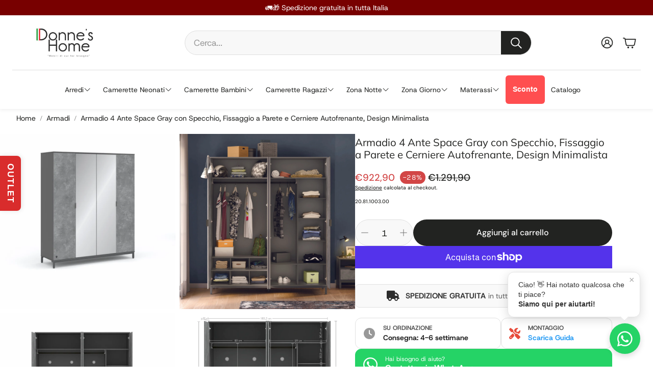

--- FILE ---
content_type: text/html; charset=utf-8
request_url: https://www.donneshome.com/products/armadio-4-ante-space-gray
body_size: 84134
content:
<!doctype html>
<html class="no-js" lang="it">
  <head>
    <meta charset="utf-8">
    <meta http-equiv="X-UA-Compatible" content="IE=edge">
    <meta name="viewport" content="width=device-width,initial-scale=1">
    <meta name="theme-color" content="">
    <link rel="canonical" href="https://www.donneshome.com/products/armadio-4-ante-space-gray">
    <link rel="preconnect" href="https://cdn.shopify.com" crossorigin>
    <meta name="seobility" content="3370e77aa4a7b1d8c2b8103b460fffde">
<script type="text/javascript">
    (function(c,l,a,r,i,t,y){
        c[a]=c[a]||function(){(c[a].q=c[a].q||[]).push(arguments)};
        t=l.createElement(r);t.async=1;t.src="https://www.clarity.ms/tag/"+i;
        y=l.getElementsByTagName(r)[0];y.parentNode.insertBefore(t,y);
    })(window, document, "clarity", "script", "qbez7utwba");
</script><link rel="icon" type="image/png" href="//www.donneshome.com/cdn/shop/files/favicon_donnes_home.png?crop=center&height=32&v=1698148264&width=32"><link rel="preconnect" href="https://fonts.shopifycdn.com" crossorigin><title>Armadio 4 Ante: Stile e Funzionalità!</title>
<meta name="google-site-verification" content="BDyKWFczMO608vmUrUhQil7Tz7tLh2lpG5R_SU8-IeM" />
    
      <meta name="description" content="Scopri il nostro armadio 4 ante in grigio spazio! Con specchio e design minimalista, è perfetto per il tuo spazio. Acquista ora e trasforma la tua camera!">
    
    <link
  rel="stylesheet"
  href="https://cdnjs.cloudflare.com/ajax/libs/font-awesome/6.0.0-beta3/css/all.min.css"
/>
    <meta name="yandex-verification" content="4c77a35d30586c90" />

<!-- Google Tag Manager -->
<script>(function(w,d,s,l,i){w[l]=w[l]||[];w[l].push({'gtm.start':
new Date().getTime(),event:'gtm.js'});var f=d.getElementsByTagName(s)[0],
j=d.createElement(s),dl=l!='dataLayer'?'&l='+l:'';j.async=true;j.src=
'https://www.googletagmanager.com/gtm.js?id='+i+dl;f.parentNode.insertBefore(j,f);
})(window,document,'script','dataLayer','GTM-MZC6Q7N2');</script>
<!-- End Google Tag Manager -->
    

<meta property="og:site_name" content="Donne’s Home">
<meta property="og:url" content="https://www.donneshome.com/products/armadio-4-ante-space-gray">
<meta property="og:title" content="Armadio 4 Ante: Stile e Funzionalità!">
<meta property="og:type" content="product">
<meta property="og:description" content="Scopri il nostro armadio 4 ante in grigio spazio! Con specchio e design minimalista, è perfetto per il tuo spazio. Acquista ora e trasforma la tua camera!"><meta property="og:image" content="http://www.donneshome.com/cdn/shop/products/Ekrangoruntusu2022-07-18123442.jpg?v=1746359222">
  <meta property="og:image:secure_url" content="https://www.donneshome.com/cdn/shop/products/Ekrangoruntusu2022-07-18123442.jpg?v=1746359222">
  <meta property="og:image:width" content="952">
  <meta property="og:image:height" content="952"><meta property="og:price:amount" content="922,90">
  <meta property="og:price:currency" content="EUR"><meta name="twitter:card" content="summary_large_image">
<meta name="twitter:title" content="Armadio 4 Ante: Stile e Funzionalità!">
<meta name="twitter:description" content="Scopri il nostro armadio 4 ante in grigio spazio! Con specchio e design minimalista, è perfetto per il tuo spazio. Acquista ora e trasforma la tua camera!">


    <link href="//www.donneshome.com/cdn/shop/t/13/assets/swiper-bundle.min.css?v=110464924143625323211738321496" rel="stylesheet" type="text/css" media="all" />
    <link href="//www.donneshome.com/cdn/shop/t/13/assets/swiper.css?v=152818893861114534121738321496" rel="stylesheet" type="text/css" media="all" />

    <link href="//www.donneshome.com/cdn/shop/t/13/assets/settings.css?v=159243255126739444621764626444" rel="stylesheet" type="text/css" media="all" />
    <link href="//www.donneshome.com/cdn/shop/t/13/assets/critical.css?v=100740820034400802201764626795" rel="stylesheet" type="text/css" media="all" />

    <script src="//www.donneshome.com/cdn/shop/t/13/assets/variants.js?v=92403595089264008251738321496" defer="defer"></script>

    <link rel="preload" href="//www.donneshome.com/cdn/shop/t/13/assets/main.css?v=153886544261024163201763902754" as="style" onload="this.onload=null;this.rel='stylesheet'">
    <noscript><link rel="stylesheet" href="//www.donneshome.com/cdn/shop/t/13/assets/main.css?v=153886544261024163201763902754"></noscript>
    <link href="//www.donneshome.com/cdn/shop/t/13/assets/custom.css?v=111603181540343972631738321495" rel="stylesheet" type="text/css" media="all" />

    <script src="//www.donneshome.com/cdn/shop/t/13/assets/constants.js?v=158563610161624409731738321495" defer="defer"></script>
    <script src="//www.donneshome.com/cdn/shop/t/13/assets/pubsub.js?v=158357773527763999511738321495" defer="defer"></script>
    <script src="//www.donneshome.com/cdn/shop/t/13/assets/global.js?v=105123249998389610981738321495" defer="defer"></script>
    <script src="//www.donneshome.com/cdn/shop/t/13/assets/base.js?v=499654096688491641738321494" defer="defer"></script>

    <script src="//www.donneshome.com/cdn/shop/t/13/assets/color-swatch.js?v=74058436714596724481738321495" defer="defer"></script>
    <script src="//www.donneshome.com/cdn/shop/t/13/assets/localization-form.js?v=67622616882805314401738321495" defer="defer"></script>
    <script src="//www.donneshome.com/cdn/shop/t/13/assets/animations.js?v=7722913430069583911738321494" defer="defer"></script>
    <script src="//www.donneshome.com/cdn/shop/t/13/assets/drawer-select.js?v=130014216513905800481738321495" defer="defer"></script>
    <script src="//www.donneshome.com/cdn/shop/t/13/assets/model_element.js?v=158477732829452102971738321495" defer="defer"></script>
    <script type="module" src="//www.donneshome.com/cdn/shop/t/13/assets/gallery.js?v=76536252973343340271738321495" defer="defer"></script>

    <script>window.performance && window.performance.mark && window.performance.mark('shopify.content_for_header.start');</script><meta name="facebook-domain-verification" content="477fmn3zko6lnf6vhg3u8una38517x">
<meta name="facebook-domain-verification" content="yc4gwnaefnqoblr9glflcoj5krorir">
<meta name="facebook-domain-verification" content="yndkjncbavdmh9mq4rodp8a9il2kep">
<meta name="google-site-verification" content="Pr22_u-nM8JrhfWvXW0QTPJTySN5kK64s1_GLCq0W1o">
<meta id="shopify-digital-wallet" name="shopify-digital-wallet" content="/65109754113/digital_wallets/dialog">
<meta name="shopify-checkout-api-token" content="a5aead441b7ba6b2c30ab1e7c285b86e">
<meta id="in-context-paypal-metadata" data-shop-id="65109754113" data-venmo-supported="false" data-environment="production" data-locale="it_IT" data-paypal-v4="true" data-currency="EUR">
<link rel="alternate" type="application/json+oembed" href="https://www.donneshome.com/products/armadio-4-ante-space-gray.oembed">
<script async="async" src="/checkouts/internal/preloads.js?locale=it-IT"></script>
<link rel="preconnect" href="https://shop.app" crossorigin="anonymous">
<script async="async" src="https://shop.app/checkouts/internal/preloads.js?locale=it-IT&shop_id=65109754113" crossorigin="anonymous"></script>
<script id="apple-pay-shop-capabilities" type="application/json">{"shopId":65109754113,"countryCode":"IT","currencyCode":"EUR","merchantCapabilities":["supports3DS"],"merchantId":"gid:\/\/shopify\/Shop\/65109754113","merchantName":"Donne’s Home","requiredBillingContactFields":["postalAddress","email","phone"],"requiredShippingContactFields":["postalAddress","email","phone"],"shippingType":"shipping","supportedNetworks":["visa","maestro","masterCard","amex"],"total":{"type":"pending","label":"Donne’s Home","amount":"1.00"},"shopifyPaymentsEnabled":true,"supportsSubscriptions":true}</script>
<script id="shopify-features" type="application/json">{"accessToken":"a5aead441b7ba6b2c30ab1e7c285b86e","betas":["rich-media-storefront-analytics"],"domain":"www.donneshome.com","predictiveSearch":true,"shopId":65109754113,"locale":"it"}</script>
<script>var Shopify = Shopify || {};
Shopify.shop = "donnes-home.myshopify.com";
Shopify.locale = "it";
Shopify.currency = {"active":"EUR","rate":"1.0"};
Shopify.country = "IT";
Shopify.theme = {"name":"Wonder","id":178266866002,"schema_name":"Wonder","schema_version":"1.6.1","theme_store_id":2684,"role":"main"};
Shopify.theme.handle = "null";
Shopify.theme.style = {"id":null,"handle":null};
Shopify.cdnHost = "www.donneshome.com/cdn";
Shopify.routes = Shopify.routes || {};
Shopify.routes.root = "/";</script>
<script type="module">!function(o){(o.Shopify=o.Shopify||{}).modules=!0}(window);</script>
<script>!function(o){function n(){var o=[];function n(){o.push(Array.prototype.slice.apply(arguments))}return n.q=o,n}var t=o.Shopify=o.Shopify||{};t.loadFeatures=n(),t.autoloadFeatures=n()}(window);</script>
<script>
  window.ShopifyPay = window.ShopifyPay || {};
  window.ShopifyPay.apiHost = "shop.app\/pay";
  window.ShopifyPay.redirectState = null;
</script>
<script id="shop-js-analytics" type="application/json">{"pageType":"product"}</script>
<script defer="defer" async type="module" src="//www.donneshome.com/cdn/shopifycloud/shop-js/modules/v2/client.init-shop-cart-sync_dvfQaB1V.it.esm.js"></script>
<script defer="defer" async type="module" src="//www.donneshome.com/cdn/shopifycloud/shop-js/modules/v2/chunk.common_BW-OJwDu.esm.js"></script>
<script defer="defer" async type="module" src="//www.donneshome.com/cdn/shopifycloud/shop-js/modules/v2/chunk.modal_CX4jaIRf.esm.js"></script>
<script type="module">
  await import("//www.donneshome.com/cdn/shopifycloud/shop-js/modules/v2/client.init-shop-cart-sync_dvfQaB1V.it.esm.js");
await import("//www.donneshome.com/cdn/shopifycloud/shop-js/modules/v2/chunk.common_BW-OJwDu.esm.js");
await import("//www.donneshome.com/cdn/shopifycloud/shop-js/modules/v2/chunk.modal_CX4jaIRf.esm.js");

  window.Shopify.SignInWithShop?.initShopCartSync?.({"fedCMEnabled":true,"windoidEnabled":true});

</script>
<script>
  window.Shopify = window.Shopify || {};
  if (!window.Shopify.featureAssets) window.Shopify.featureAssets = {};
  window.Shopify.featureAssets['shop-js'] = {"shop-cart-sync":["modules/v2/client.shop-cart-sync_CGEUFKvL.it.esm.js","modules/v2/chunk.common_BW-OJwDu.esm.js","modules/v2/chunk.modal_CX4jaIRf.esm.js"],"init-fed-cm":["modules/v2/client.init-fed-cm_Q280f13X.it.esm.js","modules/v2/chunk.common_BW-OJwDu.esm.js","modules/v2/chunk.modal_CX4jaIRf.esm.js"],"shop-cash-offers":["modules/v2/client.shop-cash-offers_DoRGZwcj.it.esm.js","modules/v2/chunk.common_BW-OJwDu.esm.js","modules/v2/chunk.modal_CX4jaIRf.esm.js"],"shop-login-button":["modules/v2/client.shop-login-button_DMM6ww0E.it.esm.js","modules/v2/chunk.common_BW-OJwDu.esm.js","modules/v2/chunk.modal_CX4jaIRf.esm.js"],"pay-button":["modules/v2/client.pay-button_B6q2F277.it.esm.js","modules/v2/chunk.common_BW-OJwDu.esm.js","modules/v2/chunk.modal_CX4jaIRf.esm.js"],"shop-button":["modules/v2/client.shop-button_COUnjhWS.it.esm.js","modules/v2/chunk.common_BW-OJwDu.esm.js","modules/v2/chunk.modal_CX4jaIRf.esm.js"],"avatar":["modules/v2/client.avatar_BTnouDA3.it.esm.js"],"init-windoid":["modules/v2/client.init-windoid_CrSLay9H.it.esm.js","modules/v2/chunk.common_BW-OJwDu.esm.js","modules/v2/chunk.modal_CX4jaIRf.esm.js"],"init-shop-for-new-customer-accounts":["modules/v2/client.init-shop-for-new-customer-accounts_BGmSGr-t.it.esm.js","modules/v2/client.shop-login-button_DMM6ww0E.it.esm.js","modules/v2/chunk.common_BW-OJwDu.esm.js","modules/v2/chunk.modal_CX4jaIRf.esm.js"],"init-shop-email-lookup-coordinator":["modules/v2/client.init-shop-email-lookup-coordinator_BMjbsTlQ.it.esm.js","modules/v2/chunk.common_BW-OJwDu.esm.js","modules/v2/chunk.modal_CX4jaIRf.esm.js"],"init-shop-cart-sync":["modules/v2/client.init-shop-cart-sync_dvfQaB1V.it.esm.js","modules/v2/chunk.common_BW-OJwDu.esm.js","modules/v2/chunk.modal_CX4jaIRf.esm.js"],"shop-toast-manager":["modules/v2/client.shop-toast-manager_C1IUOXW7.it.esm.js","modules/v2/chunk.common_BW-OJwDu.esm.js","modules/v2/chunk.modal_CX4jaIRf.esm.js"],"init-customer-accounts":["modules/v2/client.init-customer-accounts_DyWT7tGr.it.esm.js","modules/v2/client.shop-login-button_DMM6ww0E.it.esm.js","modules/v2/chunk.common_BW-OJwDu.esm.js","modules/v2/chunk.modal_CX4jaIRf.esm.js"],"init-customer-accounts-sign-up":["modules/v2/client.init-customer-accounts-sign-up_DR74S9QP.it.esm.js","modules/v2/client.shop-login-button_DMM6ww0E.it.esm.js","modules/v2/chunk.common_BW-OJwDu.esm.js","modules/v2/chunk.modal_CX4jaIRf.esm.js"],"shop-follow-button":["modules/v2/client.shop-follow-button_C7goD_zf.it.esm.js","modules/v2/chunk.common_BW-OJwDu.esm.js","modules/v2/chunk.modal_CX4jaIRf.esm.js"],"checkout-modal":["modules/v2/client.checkout-modal_Cy_s3Hxe.it.esm.js","modules/v2/chunk.common_BW-OJwDu.esm.js","modules/v2/chunk.modal_CX4jaIRf.esm.js"],"shop-login":["modules/v2/client.shop-login_ByWJfYRH.it.esm.js","modules/v2/chunk.common_BW-OJwDu.esm.js","modules/v2/chunk.modal_CX4jaIRf.esm.js"],"lead-capture":["modules/v2/client.lead-capture_B-cWF8Yd.it.esm.js","modules/v2/chunk.common_BW-OJwDu.esm.js","modules/v2/chunk.modal_CX4jaIRf.esm.js"],"payment-terms":["modules/v2/client.payment-terms_B2vYrkY2.it.esm.js","modules/v2/chunk.common_BW-OJwDu.esm.js","modules/v2/chunk.modal_CX4jaIRf.esm.js"]};
</script>
<script>(function() {
  var isLoaded = false;
  function asyncLoad() {
    if (isLoaded) return;
    isLoaded = true;
    var urls = ["\/\/cdn.shopify.com\/proxy\/0fb0ed66327a6a9cdae53c20dc652068061259fba88dc17c9d16ad2a1bdaaa2e\/bingshoppingtool-t2app-prod.trafficmanager.net\/uet\/tracking_script?shop=donnes-home.myshopify.com\u0026sp-cache-control=cHVibGljLCBtYXgtYWdlPTkwMA"];
    for (var i = 0; i < urls.length; i++) {
      var s = document.createElement('script');
      s.type = 'text/javascript';
      s.async = true;
      s.src = urls[i];
      var x = document.getElementsByTagName('script')[0];
      x.parentNode.insertBefore(s, x);
    }
  };
  if(window.attachEvent) {
    window.attachEvent('onload', asyncLoad);
  } else {
    window.addEventListener('load', asyncLoad, false);
  }
})();</script>
<script id="__st">var __st={"a":65109754113,"offset":3600,"reqid":"b83cea20-aa5a-4613-acb1-7053b6d51ec3-1769121985","pageurl":"www.donneshome.com\/products\/armadio-4-ante-space-gray","u":"d3ac78f0a00a","p":"product","rtyp":"product","rid":7757030818049};</script>
<script>window.ShopifyPaypalV4VisibilityTracking = true;</script>
<script id="captcha-bootstrap">!function(){'use strict';const t='contact',e='account',n='new_comment',o=[[t,t],['blogs',n],['comments',n],[t,'customer']],c=[[e,'customer_login'],[e,'guest_login'],[e,'recover_customer_password'],[e,'create_customer']],r=t=>t.map((([t,e])=>`form[action*='/${t}']:not([data-nocaptcha='true']) input[name='form_type'][value='${e}']`)).join(','),a=t=>()=>t?[...document.querySelectorAll(t)].map((t=>t.form)):[];function s(){const t=[...o],e=r(t);return a(e)}const i='password',u='form_key',d=['recaptcha-v3-token','g-recaptcha-response','h-captcha-response',i],f=()=>{try{return window.sessionStorage}catch{return}},m='__shopify_v',_=t=>t.elements[u];function p(t,e,n=!1){try{const o=window.sessionStorage,c=JSON.parse(o.getItem(e)),{data:r}=function(t){const{data:e,action:n}=t;return t[m]||n?{data:e,action:n}:{data:t,action:n}}(c);for(const[e,n]of Object.entries(r))t.elements[e]&&(t.elements[e].value=n);n&&o.removeItem(e)}catch(o){console.error('form repopulation failed',{error:o})}}const l='form_type',E='cptcha';function T(t){t.dataset[E]=!0}const w=window,h=w.document,L='Shopify',v='ce_forms',y='captcha';let A=!1;((t,e)=>{const n=(g='f06e6c50-85a8-45c8-87d0-21a2b65856fe',I='https://cdn.shopify.com/shopifycloud/storefront-forms-hcaptcha/ce_storefront_forms_captcha_hcaptcha.v1.5.2.iife.js',D={infoText:'Protetto da hCaptcha',privacyText:'Privacy',termsText:'Termini'},(t,e,n)=>{const o=w[L][v],c=o.bindForm;if(c)return c(t,g,e,D).then(n);var r;o.q.push([[t,g,e,D],n]),r=I,A||(h.body.append(Object.assign(h.createElement('script'),{id:'captcha-provider',async:!0,src:r})),A=!0)});var g,I,D;w[L]=w[L]||{},w[L][v]=w[L][v]||{},w[L][v].q=[],w[L][y]=w[L][y]||{},w[L][y].protect=function(t,e){n(t,void 0,e),T(t)},Object.freeze(w[L][y]),function(t,e,n,w,h,L){const[v,y,A,g]=function(t,e,n){const i=e?o:[],u=t?c:[],d=[...i,...u],f=r(d),m=r(i),_=r(d.filter((([t,e])=>n.includes(e))));return[a(f),a(m),a(_),s()]}(w,h,L),I=t=>{const e=t.target;return e instanceof HTMLFormElement?e:e&&e.form},D=t=>v().includes(t);t.addEventListener('submit',(t=>{const e=I(t);if(!e)return;const n=D(e)&&!e.dataset.hcaptchaBound&&!e.dataset.recaptchaBound,o=_(e),c=g().includes(e)&&(!o||!o.value);(n||c)&&t.preventDefault(),c&&!n&&(function(t){try{if(!f())return;!function(t){const e=f();if(!e)return;const n=_(t);if(!n)return;const o=n.value;o&&e.removeItem(o)}(t);const e=Array.from(Array(32),(()=>Math.random().toString(36)[2])).join('');!function(t,e){_(t)||t.append(Object.assign(document.createElement('input'),{type:'hidden',name:u})),t.elements[u].value=e}(t,e),function(t,e){const n=f();if(!n)return;const o=[...t.querySelectorAll(`input[type='${i}']`)].map((({name:t})=>t)),c=[...d,...o],r={};for(const[a,s]of new FormData(t).entries())c.includes(a)||(r[a]=s);n.setItem(e,JSON.stringify({[m]:1,action:t.action,data:r}))}(t,e)}catch(e){console.error('failed to persist form',e)}}(e),e.submit())}));const S=(t,e)=>{t&&!t.dataset[E]&&(n(t,e.some((e=>e===t))),T(t))};for(const o of['focusin','change'])t.addEventListener(o,(t=>{const e=I(t);D(e)&&S(e,y())}));const B=e.get('form_key'),M=e.get(l),P=B&&M;t.addEventListener('DOMContentLoaded',(()=>{const t=y();if(P)for(const e of t)e.elements[l].value===M&&p(e,B);[...new Set([...A(),...v().filter((t=>'true'===t.dataset.shopifyCaptcha))])].forEach((e=>S(e,t)))}))}(h,new URLSearchParams(w.location.search),n,t,e,['guest_login'])})(!0,!0)}();</script>
<script integrity="sha256-4kQ18oKyAcykRKYeNunJcIwy7WH5gtpwJnB7kiuLZ1E=" data-source-attribution="shopify.loadfeatures" defer="defer" src="//www.donneshome.com/cdn/shopifycloud/storefront/assets/storefront/load_feature-a0a9edcb.js" crossorigin="anonymous"></script>
<script crossorigin="anonymous" defer="defer" src="//www.donneshome.com/cdn/shopifycloud/storefront/assets/shopify_pay/storefront-65b4c6d7.js?v=20250812"></script>
<script data-source-attribution="shopify.dynamic_checkout.dynamic.init">var Shopify=Shopify||{};Shopify.PaymentButton=Shopify.PaymentButton||{isStorefrontPortableWallets:!0,init:function(){window.Shopify.PaymentButton.init=function(){};var t=document.createElement("script");t.src="https://www.donneshome.com/cdn/shopifycloud/portable-wallets/latest/portable-wallets.it.js",t.type="module",document.head.appendChild(t)}};
</script>
<script data-source-attribution="shopify.dynamic_checkout.buyer_consent">
  function portableWalletsHideBuyerConsent(e){var t=document.getElementById("shopify-buyer-consent"),n=document.getElementById("shopify-subscription-policy-button");t&&n&&(t.classList.add("hidden"),t.setAttribute("aria-hidden","true"),n.removeEventListener("click",e))}function portableWalletsShowBuyerConsent(e){var t=document.getElementById("shopify-buyer-consent"),n=document.getElementById("shopify-subscription-policy-button");t&&n&&(t.classList.remove("hidden"),t.removeAttribute("aria-hidden"),n.addEventListener("click",e))}window.Shopify?.PaymentButton&&(window.Shopify.PaymentButton.hideBuyerConsent=portableWalletsHideBuyerConsent,window.Shopify.PaymentButton.showBuyerConsent=portableWalletsShowBuyerConsent);
</script>
<script>
  function portableWalletsCleanup(e){e&&e.src&&console.error("Failed to load portable wallets script "+e.src);var t=document.querySelectorAll("shopify-accelerated-checkout .shopify-payment-button__skeleton, shopify-accelerated-checkout-cart .wallet-cart-button__skeleton"),e=document.getElementById("shopify-buyer-consent");for(let e=0;e<t.length;e++)t[e].remove();e&&e.remove()}function portableWalletsNotLoadedAsModule(e){e instanceof ErrorEvent&&"string"==typeof e.message&&e.message.includes("import.meta")&&"string"==typeof e.filename&&e.filename.includes("portable-wallets")&&(window.removeEventListener("error",portableWalletsNotLoadedAsModule),window.Shopify.PaymentButton.failedToLoad=e,"loading"===document.readyState?document.addEventListener("DOMContentLoaded",window.Shopify.PaymentButton.init):window.Shopify.PaymentButton.init())}window.addEventListener("error",portableWalletsNotLoadedAsModule);
</script>

<script type="module" src="https://www.donneshome.com/cdn/shopifycloud/portable-wallets/latest/portable-wallets.it.js" onError="portableWalletsCleanup(this)" crossorigin="anonymous"></script>
<script nomodule>
  document.addEventListener("DOMContentLoaded", portableWalletsCleanup);
</script>

<script id='scb4127' type='text/javascript' async='' src='https://www.donneshome.com/cdn/shopifycloud/privacy-banner/storefront-banner.js'></script><link id="shopify-accelerated-checkout-styles" rel="stylesheet" media="screen" href="https://www.donneshome.com/cdn/shopifycloud/portable-wallets/latest/accelerated-checkout-backwards-compat.css" crossorigin="anonymous">
<style id="shopify-accelerated-checkout-cart">
        #shopify-buyer-consent {
  margin-top: 1em;
  display: inline-block;
  width: 100%;
}

#shopify-buyer-consent.hidden {
  display: none;
}

#shopify-subscription-policy-button {
  background: none;
  border: none;
  padding: 0;
  text-decoration: underline;
  font-size: inherit;
  cursor: pointer;
}

#shopify-subscription-policy-button::before {
  box-shadow: none;
}

      </style>

<script>window.performance && window.performance.mark && window.performance.mark('shopify.content_for_header.end');</script>


    <style data-shopify>
      @font-face {
  font-family: "Host Grotesk";
  font-weight: 400;
  font-style: normal;
  font-display: swap;
  src: url("//www.donneshome.com/cdn/fonts/host_grotesk/hostgrotesk_n4.c4581e880cb8babeb3224b2878c05cb7cad56a91.woff2") format("woff2"),
       url("//www.donneshome.com/cdn/fonts/host_grotesk/hostgrotesk_n4.48886d001763fabeaec84bc938a3c16f4689e900.woff") format("woff");
}

      @font-face {
  font-family: "Host Grotesk";
  font-weight: 700;
  font-style: normal;
  font-display: swap;
  src: url("//www.donneshome.com/cdn/fonts/host_grotesk/hostgrotesk_n7.1771747ae33192fd008b376c30666d12c046efb9.woff2") format("woff2"),
       url("//www.donneshome.com/cdn/fonts/host_grotesk/hostgrotesk_n7.00b3ce09d0b5010f6f9433c0655e6eb6077f7943.woff") format("woff");
}

      @font-face {
  font-family: "Host Grotesk";
  font-weight: 400;
  font-style: italic;
  font-display: swap;
  src: url("//www.donneshome.com/cdn/fonts/host_grotesk/hostgrotesk_i4.d944b83a01a95dbf19de3306c57ac139811ea22d.woff2") format("woff2"),
       url("//www.donneshome.com/cdn/fonts/host_grotesk/hostgrotesk_i4.7fb9f16bdac8fde6ff6224304778ff1defeef153.woff") format("woff");
}

      @font-face {
  font-family: "Host Grotesk";
  font-weight: 700;
  font-style: italic;
  font-display: swap;
  src: url("//www.donneshome.com/cdn/fonts/host_grotesk/hostgrotesk_i7.82222119551f63bd401811209a9dcaf6478c5905.woff2") format("woff2"),
       url("//www.donneshome.com/cdn/fonts/host_grotesk/hostgrotesk_i7.edb94cc857ce2103e475b0dcb91148e176b4825f.woff") format("woff");
}

      @font-face {
  font-family: Muli;
  font-weight: 400;
  font-style: normal;
  font-display: swap;
  src: url("//www.donneshome.com/cdn/fonts/muli/muli_n4.e949947cfff05efcc994b2e2db40359a04fa9a92.woff2") format("woff2"),
       url("//www.donneshome.com/cdn/fonts/muli/muli_n4.35355e4a0c27c9bc94d9af3f9bcb586d8229277a.woff") format("woff");
}

      @font-face {
  font-family: "Host Grotesk";
  font-weight: 400;
  font-style: normal;
  font-display: swap;
  src: url("//www.donneshome.com/cdn/fonts/host_grotesk/hostgrotesk_n4.c4581e880cb8babeb3224b2878c05cb7cad56a91.woff2") format("woff2"),
       url("//www.donneshome.com/cdn/fonts/host_grotesk/hostgrotesk_n4.48886d001763fabeaec84bc938a3c16f4689e900.woff") format("woff");
}

      @font-face {
  font-family: "DM Sans";
  font-weight: 500;
  font-style: normal;
  font-display: swap;
  src: url("//www.donneshome.com/cdn/fonts/dm_sans/dmsans_n5.8a0f1984c77eb7186ceb87c4da2173ff65eb012e.woff2") format("woff2"),
       url("//www.donneshome.com/cdn/fonts/dm_sans/dmsans_n5.9ad2e755a89e15b3d6c53259daad5fc9609888e6.woff") format("woff");
}

      @font-face {
  font-family: "DM Sans";
  font-weight: 500;
  font-style: normal;
  font-display: swap;
  src: url("//www.donneshome.com/cdn/fonts/dm_sans/dmsans_n5.8a0f1984c77eb7186ceb87c4da2173ff65eb012e.woff2") format("woff2"),
       url("//www.donneshome.com/cdn/fonts/dm_sans/dmsans_n5.9ad2e755a89e15b3d6c53259daad5fc9609888e6.woff") format("woff");
}

      

      @font-face {
        font-family: 'icomoon';
        src:  url('//www.donneshome.com/cdn/shop/t/13/assets/icomoon.eot?v=177295919035341837931738321495?6k4fkf');
        src:  url('//www.donneshome.com/cdn/shop/t/13/assets/icomoon.eot?v=177295919035341837931738321495?6k4fkf#iefix') format('embedded-opentype'),
          url('//www.donneshome.com/cdn/shop/t/13/assets/icomoon.ttf?v=57842893614872056761738321495?6k4fkf') format('truetype'),
          url('//www.donneshome.com/cdn/shop/t/13/assets/icomoon.woff?v=28260046996164968551738321495?6k4fkf') format('woff'),
          url('//www.donneshome.com/cdn/shop/t/13/assets/icomoon.svg?v=104217218584571201731738321495?6k4fkf#icomoon') format('svg');
        font-weight: normal;
        font-style: normal;
        font-display: block;
      }
    </style>
    <style>
      [data-custom-badge="Sale"]{
        background-color: #d24646;
        color: #151515;
        }
      [data-custom-badge="Trending"]{
        background-color: #91afa2;
        color: #FFFFFF;
        }
      [data-custom-badge=""]{
        background-color: #000000;
        color: #FFFFFF;
        }
      [data-custom-badge=""]{
        background-color: #000000;
        color: #FFFFFF;
        }
    </style><link rel="preload" as="font" href="//www.donneshome.com/cdn/fonts/host_grotesk/hostgrotesk_n4.c4581e880cb8babeb3224b2878c05cb7cad56a91.woff2" type="font/woff2" crossorigin><link rel="preload" as="font" href="//www.donneshome.com/cdn/fonts/muli/muli_n4.e949947cfff05efcc994b2e2db40359a04fa9a92.woff2" type="font/woff2" crossorigin><link rel="preload" as="font" href="//www.donneshome.com/cdn/fonts/host_grotesk/hostgrotesk_n4.c4581e880cb8babeb3224b2878c05cb7cad56a91.woff2" type="font/woff2" crossorigin><link rel="preload" as="font" href="//www.donneshome.com/cdn/fonts/dm_sans/dmsans_n5.8a0f1984c77eb7186ceb87c4da2173ff65eb012e.woff2" type="font/woff2" crossorigin><link rel="preload" as="font" href="//www.donneshome.com/cdn/fonts/dm_sans/dmsans_n5.8a0f1984c77eb7186ceb87c4da2173ff65eb012e.woff2" type="font/woff2" crossorigin>

    <script>
      document.documentElement.className = document.documentElement.className.replace('no-js', 'js');
    </script>

    <style>
/* Fade-in animasyonu */
@keyframes fadeIn {
  from {
    opacity: 0;
    transform: translateY(10px);
  }
  to {
    opacity: 1;
    transform: translateY(0);
  }
  }
  
.wt-page-nav-mega__link__text--underline {
  font-size:90%;
}


.wt-header__logo__link {
    display: contents;
}



      @media (min-width: 1200px) {
body:not(.mobile-nav) .wt-page-nav-mega--shadow{
      padding-top:10px;
      padding-bottom:10px;
    } 
}

/* ANGLO DELLE OCCASIONI - IŞILTI EFEKTLİ TASARIM */
#wt-drawer-nav > div > mega-menu-section > nav > ul > li:nth-child(8) > a {
    position: relative;
    overflow: hidden; /* Işıltının dışarı taşmasını engeller */
    
    font-family: 'Poppins', sans-serif !important;
    font-weight: 700 !important;
    color: #ffffff !important;
    
    background: #ff4e50; /* Düz renk veya gradyan olabilir */
    padding: 6px 14px;
    border-radius: 6px;
    
    transition: 0.3s ease;
}

/* Işıltı Elementi (Pseudo-element) */
#wt-drawer-nav > div > mega-menu-section > nav > ul > li:nth-child(8) > a::after {
    content: '';
    position: absolute;
    top: 0;
    left: -100%; /* Başlangıçta solda gizli */
    width: 50%;
    height: 100%;
    
    /* Işıltı rengi ve açısı */
    background: linear-gradient(to right, rgba(255,255,255,0) 0%, rgba(255,255,255,0.4) 50%, rgba(255,255,255,0) 100%);
    transform: skewX(-25deg); /* Hafif eğik ışık */
    
    /* Animasyon */
    animation: shine 3s infinite; /* 3 saniyede bir parlar */
}

/* Animasyon Tanımı */
@keyframes shine {
    0% { left: -100%; }
    20% { left: 200%; } /* Hızlıca geçer */
    100% { left: 200%; } /* Kalan sürede bekleme yapar */
}

/* Hover durumu */
#wt-drawer-nav > div > mega-menu-section > nav > ul > li:nth-child(8) > a:hover {
    background: #e04446;
    box-shadow: 0 4px 12px rgba(255, 78, 80, 0.4);
}

    </style>
  <!-- BEGIN app block: shopify://apps/judge-me-reviews/blocks/judgeme_core/61ccd3b1-a9f2-4160-9fe9-4fec8413e5d8 --><!-- Start of Judge.me Core -->






<link rel="dns-prefetch" href="https://cdnwidget.judge.me">
<link rel="dns-prefetch" href="https://cdn.judge.me">
<link rel="dns-prefetch" href="https://cdn1.judge.me">
<link rel="dns-prefetch" href="https://api.judge.me">

<script data-cfasync='false' class='jdgm-settings-script'>window.jdgmSettings={"pagination":5,"disable_web_reviews":false,"badge_no_review_text":"Nessuna recensione","badge_n_reviews_text":"{{ n }} recensione/recensioni","hide_badge_preview_if_no_reviews":true,"badge_hide_text":false,"enforce_center_preview_badge":false,"widget_title":"Recensioni Clienti","widget_open_form_text":"Scrivi una recensione","widget_close_form_text":"Annulla recensione","widget_refresh_page_text":"Aggiorna pagina","widget_summary_text":"Basato su {{ number_of_reviews }} recensione/recensioni","widget_no_review_text":"Sii il primo a scrivere una recensione","widget_name_field_text":"Nome visualizzato","widget_verified_name_field_text":"Nome Verificato (pubblico)","widget_name_placeholder_text":"Nome visualizzato","widget_required_field_error_text":"Questo campo è obbligatorio.","widget_email_field_text":"Indirizzo email","widget_verified_email_field_text":"Email Verificata (privata, non può essere modificata)","widget_email_placeholder_text":"Il tuo indirizzo email","widget_email_field_error_text":"Inserisci un indirizzo email valido.","widget_rating_field_text":"Valutazione","widget_review_title_field_text":"Titolo Recensione","widget_review_title_placeholder_text":"Dai un titolo alla tua recensione","widget_review_body_field_text":"Contenuto della recensione","widget_review_body_placeholder_text":"Inizia a scrivere qui...","widget_pictures_field_text":"Foto/Video (opzionale)","widget_submit_review_text":"Invia Recensione","widget_submit_verified_review_text":"Invia Recensione Verificata","widget_submit_success_msg_with_auto_publish":"Grazie! Aggiorna la pagina tra qualche momento per vedere la tua recensione. Puoi rimuovere o modificare la tua recensione accedendo a \u003ca href='https://judge.me/login' target='_blank' rel='nofollow noopener'\u003eJudge.me\u003c/a\u003e","widget_submit_success_msg_no_auto_publish":"Grazie! La tua recensione sarà pubblicata non appena approvata dall'amministratore del negozio. Puoi rimuovere o modificare la tua recensione accedendo a \u003ca href='https://judge.me/login' target='_blank' rel='nofollow noopener'\u003eJudge.me\u003c/a\u003e","widget_show_default_reviews_out_of_total_text":"Visualizzazione di {{ n_reviews_shown }} su {{ n_reviews }} recensioni.","widget_show_all_link_text":"Mostra tutte","widget_show_less_link_text":"Mostra meno","widget_author_said_text":"{{ reviewer_name }} ha detto:","widget_days_text":"{{ n }} giorni fa","widget_weeks_text":"{{ n }} settimana/settimane fa","widget_months_text":"{{ n }} mese/mesi fa","widget_years_text":"{{ n }} anno/anni fa","widget_yesterday_text":"Ieri","widget_today_text":"Oggi","widget_replied_text":"\u003e\u003e {{ shop_name }} ha risposto:","widget_read_more_text":"Leggi di più","widget_reviewer_name_as_initial":"","widget_rating_filter_color":"#fbcd0a","widget_rating_filter_see_all_text":"Vedi tutte le recensioni","widget_sorting_most_recent_text":"Più Recenti","widget_sorting_highest_rating_text":"Valutazione Più Alta","widget_sorting_lowest_rating_text":"Valutazione Più Bassa","widget_sorting_with_pictures_text":"Solo Foto","widget_sorting_most_helpful_text":"Più Utili","widget_open_question_form_text":"Fai una domanda","widget_reviews_subtab_text":"Recensioni","widget_questions_subtab_text":"Domande","widget_question_label_text":"Domanda","widget_answer_label_text":"Risposta","widget_question_placeholder_text":"Scrivi la tua domanda qui","widget_submit_question_text":"Invia Domanda","widget_question_submit_success_text":"Grazie per la tua domanda! Ti avviseremo quando riceverà una risposta.","verified_badge_text":"Verificato","verified_badge_bg_color":"","verified_badge_text_color":"","verified_badge_placement":"left-of-reviewer-name","widget_review_max_height":"","widget_hide_border":false,"widget_social_share":false,"widget_thumb":false,"widget_review_location_show":false,"widget_location_format":"","all_reviews_include_out_of_store_products":true,"all_reviews_out_of_store_text":"(fuori dal negozio)","all_reviews_pagination":100,"all_reviews_product_name_prefix_text":"su","enable_review_pictures":true,"enable_question_anwser":false,"widget_theme":"default","review_date_format":"mm/dd/yyyy","default_sort_method":"most-recent","widget_product_reviews_subtab_text":"Recensioni Prodotto","widget_shop_reviews_subtab_text":"Recensioni Negozio","widget_other_products_reviews_text":"Recensioni per altri prodotti","widget_store_reviews_subtab_text":"Recensioni negozio","widget_no_store_reviews_text":"Questo negozio non ha ricevuto ancora recensioni","widget_web_restriction_product_reviews_text":"Questo prodotto non ha ricevuto ancora recensioni","widget_no_items_text":"Nessun elemento trovato","widget_show_more_text":"Mostra di più","widget_write_a_store_review_text":"Scrivi una Recensione del Negozio","widget_other_languages_heading":"Recensioni in Altre Lingue","widget_translate_review_text":"Traduci recensione in {{ language }}","widget_translating_review_text":"Traduzione in corso...","widget_show_original_translation_text":"Mostra originale ({{ language }})","widget_translate_review_failed_text":"Impossibile tradurre la recensione.","widget_translate_review_retry_text":"Riprova","widget_translate_review_try_again_later_text":"Riprova più tardi","show_product_url_for_grouped_product":false,"widget_sorting_pictures_first_text":"Prima le Foto","show_pictures_on_all_rev_page_mobile":false,"show_pictures_on_all_rev_page_desktop":false,"floating_tab_hide_mobile_install_preference":false,"floating_tab_button_name":"★ Recensioni","floating_tab_title":"Lasciamo parlare i clienti per noi","floating_tab_button_color":"","floating_tab_button_background_color":"","floating_tab_url":"","floating_tab_url_enabled":false,"floating_tab_tab_style":"text","all_reviews_text_badge_text":"I clienti ci valutano {{ shop.metafields.judgeme.all_reviews_rating | round: 1 }}/5 basato su {{ shop.metafields.judgeme.all_reviews_count }} recensioni.","all_reviews_text_badge_text_branded_style":"{{ shop.metafields.judgeme.all_reviews_rating | round: 1 }} su 5 stelle basato su {{ shop.metafields.judgeme.all_reviews_count }} recensioni","is_all_reviews_text_badge_a_link":false,"show_stars_for_all_reviews_text_badge":false,"all_reviews_text_badge_url":"","all_reviews_text_style":"text","all_reviews_text_color_style":"judgeme_brand_color","all_reviews_text_color":"#108474","all_reviews_text_show_jm_brand":true,"featured_carousel_show_header":true,"featured_carousel_title":"Lasciamo parlare i clienti per noi","testimonials_carousel_title":"I clienti ci dicono","videos_carousel_title":"Storie reali dei clienti","cards_carousel_title":"I clienti ci dicono","featured_carousel_count_text":"da {{ n }} recensioni","featured_carousel_add_link_to_all_reviews_page":false,"featured_carousel_url":"","featured_carousel_show_images":true,"featured_carousel_autoslide_interval":5,"featured_carousel_arrows_on_the_sides":false,"featured_carousel_height":250,"featured_carousel_width":80,"featured_carousel_image_size":0,"featured_carousel_image_height":250,"featured_carousel_arrow_color":"#eeeeee","verified_count_badge_style":"vintage","verified_count_badge_orientation":"horizontal","verified_count_badge_color_style":"judgeme_brand_color","verified_count_badge_color":"#108474","is_verified_count_badge_a_link":false,"verified_count_badge_url":"","verified_count_badge_show_jm_brand":true,"widget_rating_preset_default":5,"widget_first_sub_tab":"product-reviews","widget_show_histogram":true,"widget_histogram_use_custom_color":false,"widget_pagination_use_custom_color":false,"widget_star_use_custom_color":false,"widget_verified_badge_use_custom_color":false,"widget_write_review_use_custom_color":false,"picture_reminder_submit_button":"Upload Pictures","enable_review_videos":false,"mute_video_by_default":false,"widget_sorting_videos_first_text":"Prima i Video","widget_review_pending_text":"In attesa","featured_carousel_items_for_large_screen":3,"social_share_options_order":"Facebook,Twitter","remove_microdata_snippet":true,"disable_json_ld":false,"enable_json_ld_products":false,"preview_badge_show_question_text":false,"preview_badge_no_question_text":"Nessuna domanda","preview_badge_n_question_text":"{{ number_of_questions }} domanda/domande","qa_badge_show_icon":false,"qa_badge_position":"same-row","remove_judgeme_branding":false,"widget_add_search_bar":false,"widget_search_bar_placeholder":"Cerca","widget_sorting_verified_only_text":"Solo verificate","featured_carousel_theme":"card","featured_carousel_show_rating":true,"featured_carousel_show_title":true,"featured_carousel_show_body":true,"featured_carousel_show_date":false,"featured_carousel_show_reviewer":true,"featured_carousel_show_product":false,"featured_carousel_header_background_color":"#108474","featured_carousel_header_text_color":"#ffffff","featured_carousel_name_product_separator":"reviewed","featured_carousel_full_star_background":"#108474","featured_carousel_empty_star_background":"#dadada","featured_carousel_vertical_theme_background":"#f9fafb","featured_carousel_verified_badge_enable":false,"featured_carousel_verified_badge_color":"#108474","featured_carousel_border_style":"round","featured_carousel_review_line_length_limit":3,"featured_carousel_more_reviews_button_text":"Leggi più recensioni","featured_carousel_view_product_button_text":"Visualizza prodotto","all_reviews_page_load_reviews_on":"scroll","all_reviews_page_load_more_text":"Carica Altre Recensioni","disable_fb_tab_reviews":false,"enable_ajax_cdn_cache":false,"widget_public_name_text":"visualizzato pubblicamente come","default_reviewer_name":"John Smith","default_reviewer_name_has_non_latin":true,"widget_reviewer_anonymous":"Anonimo","medals_widget_title":"Medaglie Recensioni Judge.me","medals_widget_background_color":"#f9fafb","medals_widget_position":"footer_all_pages","medals_widget_border_color":"#f9fafb","medals_widget_verified_text_position":"left","medals_widget_use_monochromatic_version":false,"medals_widget_elements_color":"#108474","show_reviewer_avatar":true,"widget_invalid_yt_video_url_error_text":"Non è un URL di video di YouTube","widget_max_length_field_error_text":"Inserisci al massimo {0} caratteri.","widget_show_country_flag":false,"widget_show_collected_via_shop_app":true,"widget_verified_by_shop_badge_style":"light","widget_verified_by_shop_text":"Verificato dal Negozio","widget_show_photo_gallery":false,"widget_load_with_code_splitting":true,"widget_ugc_install_preference":false,"widget_ugc_title":"Fatto da noi, Condiviso da te","widget_ugc_subtitle":"Taggaci per vedere la tua foto in evidenza nella nostra pagina","widget_ugc_arrows_color":"#ffffff","widget_ugc_primary_button_text":"Acquista Ora","widget_ugc_primary_button_background_color":"#108474","widget_ugc_primary_button_text_color":"#ffffff","widget_ugc_primary_button_border_width":"0","widget_ugc_primary_button_border_style":"none","widget_ugc_primary_button_border_color":"#108474","widget_ugc_primary_button_border_radius":"25","widget_ugc_secondary_button_text":"Carica Altro","widget_ugc_secondary_button_background_color":"#ffffff","widget_ugc_secondary_button_text_color":"#108474","widget_ugc_secondary_button_border_width":"2","widget_ugc_secondary_button_border_style":"solid","widget_ugc_secondary_button_border_color":"#108474","widget_ugc_secondary_button_border_radius":"25","widget_ugc_reviews_button_text":"Visualizza Recensioni","widget_ugc_reviews_button_background_color":"#ffffff","widget_ugc_reviews_button_text_color":"#108474","widget_ugc_reviews_button_border_width":"2","widget_ugc_reviews_button_border_style":"solid","widget_ugc_reviews_button_border_color":"#108474","widget_ugc_reviews_button_border_radius":"25","widget_ugc_reviews_button_link_to":"judgeme-reviews-page","widget_ugc_show_post_date":true,"widget_ugc_max_width":"800","widget_rating_metafield_value_type":true,"widget_primary_color":"#108474","widget_enable_secondary_color":false,"widget_secondary_color":"#edf5f5","widget_summary_average_rating_text":"{{ average_rating }} su 5","widget_media_grid_title":"Foto e video dei clienti","widget_media_grid_see_more_text":"Vedi altro","widget_round_style":false,"widget_show_product_medals":true,"widget_verified_by_judgeme_text":"Verificato da Judge.me","widget_show_store_medals":true,"widget_verified_by_judgeme_text_in_store_medals":"Verificato da Judge.me","widget_media_field_exceed_quantity_message":"Spiacenti, possiamo accettare solo {{ max_media }} per una recensione.","widget_media_field_exceed_limit_message":"{{ file_name }} è troppo grande, seleziona un {{ media_type }} inferiore a {{ size_limit }}MB.","widget_review_submitted_text":"Recensione Inviata!","widget_question_submitted_text":"Domanda Inviata!","widget_close_form_text_question":"Annulla","widget_write_your_answer_here_text":"Scrivi la tua risposta qui","widget_enabled_branded_link":true,"widget_show_collected_by_judgeme":false,"widget_reviewer_name_color":"","widget_write_review_text_color":"","widget_write_review_bg_color":"","widget_collected_by_judgeme_text":"raccolto da Judge.me","widget_pagination_type":"standard","widget_load_more_text":"Carica Altri","widget_load_more_color":"#108474","widget_full_review_text":"Recensione Completa","widget_read_more_reviews_text":"Leggi Più Recensioni","widget_read_questions_text":"Leggi Domande","widget_questions_and_answers_text":"Domande e Risposte","widget_verified_by_text":"Verificato da","widget_verified_text":"Verificato","widget_number_of_reviews_text":"{{ number_of_reviews }} recensioni","widget_back_button_text":"Indietro","widget_next_button_text":"Avanti","widget_custom_forms_filter_button":"Filtri","custom_forms_style":"vertical","widget_show_review_information":false,"how_reviews_are_collected":"Come vengono raccolte le recensioni?","widget_show_review_keywords":false,"widget_gdpr_statement":"Come utilizziamo i tuoi dati: Ti contatteremo solo riguardo alla recensione che hai lasciato, e solo se necessario. Inviando la tua recensione, accetti i \u003ca href='https://judge.me/terms' target='_blank' rel='nofollow noopener'\u003etermini\u003c/a\u003e, le politiche sulla \u003ca href='https://judge.me/privacy' target='_blank' rel='nofollow noopener'\u003eprivacy\u003c/a\u003e e sul \u003ca href='https://judge.me/content-policy' target='_blank' rel='nofollow noopener'\u003econtenuto\u003c/a\u003e di Judge.me.","widget_multilingual_sorting_enabled":false,"widget_translate_review_content_enabled":false,"widget_translate_review_content_method":"manual","popup_widget_review_selection":"automatically_with_pictures","popup_widget_round_border_style":true,"popup_widget_show_title":true,"popup_widget_show_body":true,"popup_widget_show_reviewer":false,"popup_widget_show_product":true,"popup_widget_show_pictures":true,"popup_widget_use_review_picture":true,"popup_widget_show_on_home_page":true,"popup_widget_show_on_product_page":true,"popup_widget_show_on_collection_page":true,"popup_widget_show_on_cart_page":true,"popup_widget_position":"bottom_left","popup_widget_first_review_delay":5,"popup_widget_duration":5,"popup_widget_interval":5,"popup_widget_review_count":5,"popup_widget_hide_on_mobile":true,"review_snippet_widget_round_border_style":true,"review_snippet_widget_card_color":"#FFFFFF","review_snippet_widget_slider_arrows_background_color":"#FFFFFF","review_snippet_widget_slider_arrows_color":"#000000","review_snippet_widget_star_color":"#108474","show_product_variant":false,"all_reviews_product_variant_label_text":"Variante: ","widget_show_verified_branding":false,"widget_ai_summary_title":"I clienti dicono","widget_ai_summary_disclaimer":"Riepilogo delle recensioni alimentato dall'IA basato sulle recensioni recenti dei clienti","widget_show_ai_summary":false,"widget_show_ai_summary_bg":false,"widget_show_review_title_input":true,"redirect_reviewers_invited_via_email":"review_widget","request_store_review_after_product_review":false,"request_review_other_products_in_order":false,"review_form_color_scheme":"default","review_form_corner_style":"square","review_form_star_color":{},"review_form_text_color":"#333333","review_form_background_color":"#ffffff","review_form_field_background_color":"#fafafa","review_form_button_color":{},"review_form_button_text_color":"#ffffff","review_form_modal_overlay_color":"#000000","review_content_screen_title_text":"Come valuteresti questo prodotto?","review_content_introduction_text":"Ci piacerebbe se condividessi qualcosa sulla tua esperienza.","store_review_form_title_text":"Come valuteresti questo negozio?","store_review_form_introduction_text":"Ci piacerebbe se condividessi qualcosa sulla tua esperienza.","show_review_guidance_text":true,"one_star_review_guidance_text":"Pessimo","five_star_review_guidance_text":"Ottimo","customer_information_screen_title_text":"Su di te","customer_information_introduction_text":"Per favore, raccontaci di più su di te.","custom_questions_screen_title_text":"La tua esperienza in dettaglio","custom_questions_introduction_text":"Ecco alcune domande per aiutarci a capire meglio la tua esperienza.","review_submitted_screen_title_text":"Grazie per la tua recensione!","review_submitted_screen_thank_you_text":"La stiamo elaborando e apparirà presto nel negozio.","review_submitted_screen_email_verification_text":"Per favore conferma il tuo indirizzo email cliccando sul link che ti abbiamo appena inviato. Questo ci aiuta a mantenere le recensioni autentiche.","review_submitted_request_store_review_text":"Vorresti condividere la tua esperienza di acquisto con noi?","review_submitted_review_other_products_text":"Vorresti recensire questi prodotti?","store_review_screen_title_text":"Vuoi condividere la tua esperienza di shopping con noi?","store_review_introduction_text":"Valutiamo la tua opinione e la usiamo per migliorare. Per favore condividi le tue opinioni o suggerimenti.","reviewer_media_screen_title_picture_text":"Condividi una foto","reviewer_media_introduction_picture_text":"Carica una foto per supportare la tua recensione.","reviewer_media_screen_title_video_text":"Condividi un video","reviewer_media_introduction_video_text":"Carica un video per supportare la tua recensione.","reviewer_media_screen_title_picture_or_video_text":"Condividi una foto o un video","reviewer_media_introduction_picture_or_video_text":"Carica una foto o un video per supportare la tua recensione.","reviewer_media_youtube_url_text":"Incolla qui il tuo URL Youtube","advanced_settings_next_step_button_text":"Avanti","advanced_settings_close_review_button_text":"Chiudi","modal_write_review_flow":false,"write_review_flow_required_text":"Obbligatorio","write_review_flow_privacy_message_text":"Respettiamo la tua privacy.","write_review_flow_anonymous_text":"Recensione anonima","write_review_flow_visibility_text":"Non sarà visibile per altri clienti.","write_review_flow_multiple_selection_help_text":"Seleziona quanti ne vuoi","write_review_flow_single_selection_help_text":"Seleziona una opzione","write_review_flow_required_field_error_text":"Questo campo è obbligatorio","write_review_flow_invalid_email_error_text":"Per favore inserisci un indirizzo email valido","write_review_flow_max_length_error_text":"Max. {{ max_length }} caratteri.","write_review_flow_media_upload_text":"\u003cb\u003eClicca per caricare\u003c/b\u003e o trascina e rilascia","write_review_flow_gdpr_statement":"Ti contatteremo solo riguardo alla tua recensione se necessario. Inviando la tua recensione, accetti i nostri \u003ca href='https://judge.me/terms' target='_blank' rel='nofollow noopener'\u003etermini e condizioni\u003c/a\u003e e la \u003ca href='https://judge.me/privacy' target='_blank' rel='nofollow noopener'\u003epolitica sulla privacy\u003c/a\u003e.","rating_only_reviews_enabled":false,"show_negative_reviews_help_screen":false,"new_review_flow_help_screen_rating_threshold":3,"negative_review_resolution_screen_title_text":"Raccontaci di più","negative_review_resolution_text":"La tua esperienza è importante per noi. Se ci sono stati problemi con il tuo acquisto, siamo qui per aiutarti. Non esitare a contattarci, ci piacerebbe avere l'opportunità di sistemare le cose.","negative_review_resolution_button_text":"Contattaci","negative_review_resolution_proceed_with_review_text":"Lascia una recensione","negative_review_resolution_subject":"Problema con l'acquisto da {{ shop_name }}.{{ order_name }}","preview_badge_collection_page_install_status":false,"widget_review_custom_css":"","preview_badge_custom_css":"","preview_badge_stars_count":"5-stars","featured_carousel_custom_css":"","floating_tab_custom_css":"","all_reviews_widget_custom_css":"","medals_widget_custom_css":"","verified_badge_custom_css":"","all_reviews_text_custom_css":"","transparency_badges_collected_via_store_invite":false,"transparency_badges_from_another_provider":false,"transparency_badges_collected_from_store_visitor":false,"transparency_badges_collected_by_verified_review_provider":false,"transparency_badges_earned_reward":false,"transparency_badges_collected_via_store_invite_text":"Recensione raccolta tramite invito al negozio","transparency_badges_from_another_provider_text":"Recensione raccolta da un altro provider","transparency_badges_collected_from_store_visitor_text":"Recensione raccolta da un visitatore del negozio","transparency_badges_written_in_google_text":"Recensione scritta in Google","transparency_badges_written_in_etsy_text":"Recensione scritta in Etsy","transparency_badges_written_in_shop_app_text":"Recensione scritta in Shop App","transparency_badges_earned_reward_text":"Recensione ha vinto un premio per un acquisto futuro","product_review_widget_per_page":10,"widget_store_review_label_text":"Recensione del negozio","checkout_comment_extension_title_on_product_page":"Customer Comments","checkout_comment_extension_num_latest_comment_show":5,"checkout_comment_extension_format":"name_and_timestamp","checkout_comment_customer_name":"last_initial","checkout_comment_comment_notification":true,"preview_badge_collection_page_install_preference":false,"preview_badge_home_page_install_preference":false,"preview_badge_product_page_install_preference":false,"review_widget_install_preference":"","review_carousel_install_preference":false,"floating_reviews_tab_install_preference":"none","verified_reviews_count_badge_install_preference":false,"all_reviews_text_install_preference":false,"review_widget_best_location":false,"judgeme_medals_install_preference":false,"review_widget_revamp_enabled":false,"review_widget_qna_enabled":false,"review_widget_header_theme":"minimal","review_widget_widget_title_enabled":true,"review_widget_header_text_size":"medium","review_widget_header_text_weight":"regular","review_widget_average_rating_style":"compact","review_widget_bar_chart_enabled":true,"review_widget_bar_chart_type":"numbers","review_widget_bar_chart_style":"standard","review_widget_expanded_media_gallery_enabled":false,"review_widget_reviews_section_theme":"standard","review_widget_image_style":"thumbnails","review_widget_review_image_ratio":"square","review_widget_stars_size":"medium","review_widget_verified_badge":"standard_text","review_widget_review_title_text_size":"medium","review_widget_review_text_size":"medium","review_widget_review_text_length":"medium","review_widget_number_of_columns_desktop":3,"review_widget_carousel_transition_speed":5,"review_widget_custom_questions_answers_display":"always","review_widget_button_text_color":"#FFFFFF","review_widget_text_color":"#000000","review_widget_lighter_text_color":"#7B7B7B","review_widget_corner_styling":"soft","review_widget_review_word_singular":"recensione","review_widget_review_word_plural":"recensioni","review_widget_voting_label":"Utile?","review_widget_shop_reply_label":"Risposta da {{ shop_name }}:","review_widget_filters_title":"Filtri","qna_widget_question_word_singular":"Domanda","qna_widget_question_word_plural":"Domande","qna_widget_answer_reply_label":"Risposta da {{ answerer_name }}:","qna_content_screen_title_text":"Pose una domanda su questo prodotto","qna_widget_question_required_field_error_text":"Per favore inserisci la tua domanda.","qna_widget_flow_gdpr_statement":"Ti contatteremo solo riguardo alla tua domanda se necessario. Inviando la tua domanda, accetti i nostri \u003ca href='https://judge.me/terms' target='_blank' rel='nofollow noopener'\u003etermini e condizioni\u003c/a\u003e e la \u003ca href='https://judge.me/privacy' target='_blank' rel='nofollow noopener'\u003epolitica sulla privacy\u003c/a\u003e.","qna_widget_question_submitted_text":"Grazie per la tua domanda!","qna_widget_close_form_text_question":"Chiudi","qna_widget_question_submit_success_text":"Ti invieremo un'email quando risponderemo alla tua domanda.","all_reviews_widget_v2025_enabled":false,"all_reviews_widget_v2025_header_theme":"default","all_reviews_widget_v2025_widget_title_enabled":true,"all_reviews_widget_v2025_header_text_size":"medium","all_reviews_widget_v2025_header_text_weight":"regular","all_reviews_widget_v2025_average_rating_style":"compact","all_reviews_widget_v2025_bar_chart_enabled":true,"all_reviews_widget_v2025_bar_chart_type":"numbers","all_reviews_widget_v2025_bar_chart_style":"standard","all_reviews_widget_v2025_expanded_media_gallery_enabled":false,"all_reviews_widget_v2025_show_store_medals":true,"all_reviews_widget_v2025_show_photo_gallery":true,"all_reviews_widget_v2025_show_review_keywords":false,"all_reviews_widget_v2025_show_ai_summary":false,"all_reviews_widget_v2025_show_ai_summary_bg":false,"all_reviews_widget_v2025_add_search_bar":false,"all_reviews_widget_v2025_default_sort_method":"most-recent","all_reviews_widget_v2025_reviews_per_page":10,"all_reviews_widget_v2025_reviews_section_theme":"default","all_reviews_widget_v2025_image_style":"thumbnails","all_reviews_widget_v2025_review_image_ratio":"square","all_reviews_widget_v2025_stars_size":"medium","all_reviews_widget_v2025_verified_badge":"bold_badge","all_reviews_widget_v2025_review_title_text_size":"medium","all_reviews_widget_v2025_review_text_size":"medium","all_reviews_widget_v2025_review_text_length":"medium","all_reviews_widget_v2025_number_of_columns_desktop":3,"all_reviews_widget_v2025_carousel_transition_speed":5,"all_reviews_widget_v2025_custom_questions_answers_display":"always","all_reviews_widget_v2025_show_product_variant":false,"all_reviews_widget_v2025_show_reviewer_avatar":true,"all_reviews_widget_v2025_reviewer_name_as_initial":"","all_reviews_widget_v2025_review_location_show":false,"all_reviews_widget_v2025_location_format":"","all_reviews_widget_v2025_show_country_flag":false,"all_reviews_widget_v2025_verified_by_shop_badge_style":"light","all_reviews_widget_v2025_social_share":false,"all_reviews_widget_v2025_social_share_options_order":"Facebook,Twitter,LinkedIn,Pinterest","all_reviews_widget_v2025_pagination_type":"standard","all_reviews_widget_v2025_button_text_color":"#FFFFFF","all_reviews_widget_v2025_text_color":"#000000","all_reviews_widget_v2025_lighter_text_color":"#7B7B7B","all_reviews_widget_v2025_corner_styling":"soft","all_reviews_widget_v2025_title":"Recensioni clienti","all_reviews_widget_v2025_ai_summary_title":"I clienti dicono di questo negozio","all_reviews_widget_v2025_no_review_text":"Sii il primo a scrivere una recensione","platform":"shopify","branding_url":"https://app.judge.me/reviews/stores/www.donneshome.com","branding_text":"Powered by Judge.me","locale":"en","reply_name":"Donne’s Home","widget_version":"2.1","footer":true,"autopublish":true,"review_dates":true,"enable_custom_form":false,"shop_use_review_site":true,"shop_locale":"it","enable_multi_locales_translations":false,"show_review_title_input":true,"review_verification_email_status":"always","can_be_branded":true,"reply_name_text":"Donne’s Home"};</script> <style class='jdgm-settings-style'>﻿.jdgm-xx{left:0}.jdgm-histogram .jdgm-histogram__bar-content{background:#fbcd0a}.jdgm-histogram .jdgm-histogram__bar:after{background:#fbcd0a}.jdgm-prev-badge[data-average-rating='0.00']{display:none !important}.jdgm-author-all-initials{display:none !important}.jdgm-author-last-initial{display:none !important}.jdgm-rev-widg__title{visibility:hidden}.jdgm-rev-widg__summary-text{visibility:hidden}.jdgm-prev-badge__text{visibility:hidden}.jdgm-rev__replier:before{content:'Donne’s Home'}.jdgm-rev__prod-link-prefix:before{content:'su'}.jdgm-rev__variant-label:before{content:'Variante: '}.jdgm-rev__out-of-store-text:before{content:'(fuori dal negozio)'}@media only screen and (min-width: 768px){.jdgm-rev__pics .jdgm-rev_all-rev-page-picture-separator,.jdgm-rev__pics .jdgm-rev__product-picture{display:none}}@media only screen and (max-width: 768px){.jdgm-rev__pics .jdgm-rev_all-rev-page-picture-separator,.jdgm-rev__pics .jdgm-rev__product-picture{display:none}}.jdgm-preview-badge[data-template="product"]{display:none !important}.jdgm-preview-badge[data-template="collection"]{display:none !important}.jdgm-preview-badge[data-template="index"]{display:none !important}.jdgm-review-widget[data-from-snippet="true"]{display:none !important}.jdgm-verified-count-badget[data-from-snippet="true"]{display:none !important}.jdgm-carousel-wrapper[data-from-snippet="true"]{display:none !important}.jdgm-all-reviews-text[data-from-snippet="true"]{display:none !important}.jdgm-medals-section[data-from-snippet="true"]{display:none !important}.jdgm-ugc-media-wrapper[data-from-snippet="true"]{display:none !important}.jdgm-rev__transparency-badge[data-badge-type="review_collected_via_store_invitation"]{display:none !important}.jdgm-rev__transparency-badge[data-badge-type="review_collected_from_another_provider"]{display:none !important}.jdgm-rev__transparency-badge[data-badge-type="review_collected_from_store_visitor"]{display:none !important}.jdgm-rev__transparency-badge[data-badge-type="review_written_in_etsy"]{display:none !important}.jdgm-rev__transparency-badge[data-badge-type="review_written_in_google_business"]{display:none !important}.jdgm-rev__transparency-badge[data-badge-type="review_written_in_shop_app"]{display:none !important}.jdgm-rev__transparency-badge[data-badge-type="review_earned_for_future_purchase"]{display:none !important}
</style> <style class='jdgm-settings-style'></style>

  
  
  
  <style class='jdgm-miracle-styles'>
  @-webkit-keyframes jdgm-spin{0%{-webkit-transform:rotate(0deg);-ms-transform:rotate(0deg);transform:rotate(0deg)}100%{-webkit-transform:rotate(359deg);-ms-transform:rotate(359deg);transform:rotate(359deg)}}@keyframes jdgm-spin{0%{-webkit-transform:rotate(0deg);-ms-transform:rotate(0deg);transform:rotate(0deg)}100%{-webkit-transform:rotate(359deg);-ms-transform:rotate(359deg);transform:rotate(359deg)}}@font-face{font-family:'JudgemeStar';src:url("[data-uri]") format("woff");font-weight:normal;font-style:normal}.jdgm-star{font-family:'JudgemeStar';display:inline !important;text-decoration:none !important;padding:0 4px 0 0 !important;margin:0 !important;font-weight:bold;opacity:1;-webkit-font-smoothing:antialiased;-moz-osx-font-smoothing:grayscale}.jdgm-star:hover{opacity:1}.jdgm-star:last-of-type{padding:0 !important}.jdgm-star.jdgm--on:before{content:"\e000"}.jdgm-star.jdgm--off:before{content:"\e001"}.jdgm-star.jdgm--half:before{content:"\e002"}.jdgm-widget *{margin:0;line-height:1.4;-webkit-box-sizing:border-box;-moz-box-sizing:border-box;box-sizing:border-box;-webkit-overflow-scrolling:touch}.jdgm-hidden{display:none !important;visibility:hidden !important}.jdgm-temp-hidden{display:none}.jdgm-spinner{width:40px;height:40px;margin:auto;border-radius:50%;border-top:2px solid #eee;border-right:2px solid #eee;border-bottom:2px solid #eee;border-left:2px solid #ccc;-webkit-animation:jdgm-spin 0.8s infinite linear;animation:jdgm-spin 0.8s infinite linear}.jdgm-prev-badge{display:block !important}

</style>


  
  
   


<script data-cfasync='false' class='jdgm-script'>
!function(e){window.jdgm=window.jdgm||{},jdgm.CDN_HOST="https://cdnwidget.judge.me/",jdgm.CDN_HOST_ALT="https://cdn2.judge.me/cdn/widget_frontend/",jdgm.API_HOST="https://api.judge.me/",jdgm.CDN_BASE_URL="https://cdn.shopify.com/extensions/019be6a6-320f-7c73-92c7-4f8bef39e89f/judgeme-extensions-312/assets/",
jdgm.docReady=function(d){(e.attachEvent?"complete"===e.readyState:"loading"!==e.readyState)?
setTimeout(d,0):e.addEventListener("DOMContentLoaded",d)},jdgm.loadCSS=function(d,t,o,a){
!o&&jdgm.loadCSS.requestedUrls.indexOf(d)>=0||(jdgm.loadCSS.requestedUrls.push(d),
(a=e.createElement("link")).rel="stylesheet",a.class="jdgm-stylesheet",a.media="nope!",
a.href=d,a.onload=function(){this.media="all",t&&setTimeout(t)},e.body.appendChild(a))},
jdgm.loadCSS.requestedUrls=[],jdgm.loadJS=function(e,d){var t=new XMLHttpRequest;
t.onreadystatechange=function(){4===t.readyState&&(Function(t.response)(),d&&d(t.response))},
t.open("GET",e),t.onerror=function(){if(e.indexOf(jdgm.CDN_HOST)===0&&jdgm.CDN_HOST_ALT!==jdgm.CDN_HOST){var f=e.replace(jdgm.CDN_HOST,jdgm.CDN_HOST_ALT);jdgm.loadJS(f,d)}},t.send()},jdgm.docReady((function(){(window.jdgmLoadCSS||e.querySelectorAll(
".jdgm-widget, .jdgm-all-reviews-page").length>0)&&(jdgmSettings.widget_load_with_code_splitting?
parseFloat(jdgmSettings.widget_version)>=3?jdgm.loadCSS(jdgm.CDN_HOST+"widget_v3/base.css"):
jdgm.loadCSS(jdgm.CDN_HOST+"widget/base.css"):jdgm.loadCSS(jdgm.CDN_HOST+"shopify_v2.css"),
jdgm.loadJS(jdgm.CDN_HOST+"loa"+"der.js"))}))}(document);
</script>
<noscript><link rel="stylesheet" type="text/css" media="all" href="https://cdnwidget.judge.me/shopify_v2.css"></noscript>

<!-- BEGIN app snippet: theme_fix_tags --><script>
  (function() {
    var jdgmThemeFixes = null;
    if (!jdgmThemeFixes) return;
    var thisThemeFix = jdgmThemeFixes[Shopify.theme.id];
    if (!thisThemeFix) return;

    if (thisThemeFix.html) {
      document.addEventListener("DOMContentLoaded", function() {
        var htmlDiv = document.createElement('div');
        htmlDiv.classList.add('jdgm-theme-fix-html');
        htmlDiv.innerHTML = thisThemeFix.html;
        document.body.append(htmlDiv);
      });
    };

    if (thisThemeFix.css) {
      var styleTag = document.createElement('style');
      styleTag.classList.add('jdgm-theme-fix-style');
      styleTag.innerHTML = thisThemeFix.css;
      document.head.append(styleTag);
    };

    if (thisThemeFix.js) {
      var scriptTag = document.createElement('script');
      scriptTag.classList.add('jdgm-theme-fix-script');
      scriptTag.innerHTML = thisThemeFix.js;
      document.head.append(scriptTag);
    };
  })();
</script>
<!-- END app snippet -->
<!-- End of Judge.me Core -->



<!-- END app block --><!-- BEGIN app block: shopify://apps/favi-extra-favi-pixel/blocks/favi-global-loader/4be1d392-d7b5-4837-addd-22f7924ad150 --><script type="text/javascript">
    // Inicializační snippet z Favi dokumentace
    window.faviPartnerEventsTracking = window.faviPartnerEventsTracking || function() {
      (window.faviPartnerEventsTracking.queue = window.faviPartnerEventsTracking.queue || []).push(arguments);
    };

    // Inicializace s dynamickým Tracking ID
    window.faviPartnerEventsTracking('init', 'ito31hpjpbj0eipktp5nnthevmuwv6bg', {
      debug: false,
    });

    // Rozlišení mezi pageView a productDetailView
    
      window.faviPartnerEventsTracking('productDetailView', {
        url: window.location.href,
        productId: '7757030818049',
      });
    
  </script>

  <script defer src="https://partner-events.favicdn.net/v1/partnerEventsTracking.js" type="text/javascript"></script><!-- END app block --><!-- BEGIN app block: shopify://apps/variant-image-wizard-swatch/blocks/app-embed/66205c03-f474-4e2c-b275-0a2806eeac16 -->

<script>
  if (typeof __productWizRio !== 'undefined') {
    throw new Error('Rio code has already been instantiated!');
  }
  var __productWizRioProduct = {"id":7757030818049,"title":"Armadio 4 Ante Space Gray con Specchio, Fissaggio a Parete e Cerniere Autofrenante, Design Minimalista","handle":"armadio-4-ante-space-gray","description":"\u003cp\u003eScopri il nostro elegante armadio 4 ante Space Gray con specchio, progettato per offrire funzionalità e stile al tuo spazio. Con le sue dimensioni generose di \u003cstrong\u003eLarghezza: 183,2 cm | Altezza: 214 cm | Profondità: 59 cm\u003c\/strong\u003e, questo armadio è ideale per ogni tipo di ambiente, dal soggiorno alla camera da letto.\u003c\/p\u003e\u003cp\u003eIl suo design minimalista unito alla finitura in Space Gray aggiunge un tocco contemporaneo alla tua casa. La combinazione di tonalità grigio e nero rende questo armadio un pezzo versatile, capace di adattarsi a qualsiasi arredamento.\u003c\/p\u003e\u003cp\u003eGrazie al fissaggio a parete, puoi godere di una stabilità eccellente mentre risparmi spazio sul pavimento. Le cerniere autofrenate garantiscono una chiusura silenziosa e sicura, evitandoti fastidiose chiusure improvvise. Questo armadio è pensato per durare e resistere nel tempo.\u003c\/p\u003e\u003cp\u003eÈ progettato per soddisfare tutte le tue esigenze di archiviazione, con numerosi ripiani dove riporre i vestiti e altri oggetti. L'ampia area di stoccaggio, insieme a una zona con cinghie per appendere i tuoi abiti, ti permetterà di tenere tutto in ordine e a portata di mano.\u003c\/p\u003e\u003cp\u003eInoltre, il grande specchio frontale non solo migliora l'estetica del tuo spazio, ma si rivela anche estremamente pratico, permettendoti di controllare il tuo look senza dover utilizzare un ulteriore specchio.\u003c\/p\u003e\u003cp\u003eSe stai cercando un armadio 4 ante che unisca design, funzionalità e qualità, l'armadio 4 ante Space Gray è la scelta perfetta. Ecco alcune delle sue caratteristiche principali:\u003c\/p\u003e\u003col\u003e\n\u003cli data-list=\"bullet\"\u003e\n\u003cspan class=\"ql-ui\" contenteditable=\"false\"\u003e\u003c\/span\u003eFissaggio a parete per maggiore stabilità e sicurezza.\u003c\/li\u003e\n\u003cli data-list=\"bullet\"\u003e\n\u003cspan class=\"ql-ui\" contenteditable=\"false\"\u003e\u003c\/span\u003eCerniere autofrenate che forniscono una chiusura silenziosa e sicura.\u003c\/li\u003e\n\u003c\/ol\u003e\u003cp\u003eEleva l’ordine e lo stile della tua casa con questo straordinario armadio 4 ante, il complemento d’arredo ideale per chi ama un look moderno senza rinunciare alla praticità.\u003c\/p\u003e","published_at":"2022-07-07T20:25:33+02:00","created_at":"2022-07-07T20:25:32+02:00","vendor":"Çilek","type":"guardaroba","tags":["Wardrobes"],"price":92290,"price_min":92290,"price_max":92290,"available":true,"price_varies":false,"compare_at_price":129190,"compare_at_price_min":129190,"compare_at_price_max":129190,"compare_at_price_varies":false,"variants":[{"id":43062324723969,"title":"Default Title","option1":"Default Title","option2":null,"option3":null,"sku":"20.81.1003.00","requires_shipping":true,"taxable":true,"featured_image":null,"available":true,"name":"Armadio 4 Ante Space Gray con Specchio, Fissaggio a Parete e Cerniere Autofrenante, Design Minimalista","public_title":null,"options":["Default Title"],"price":92290,"weight":201400,"compare_at_price":129190,"inventory_management":"shopify","barcode":"8694376565212","requires_selling_plan":false,"selling_plan_allocations":[]}],"images":["\/\/www.donneshome.com\/cdn\/shop\/products\/Ekrangoruntusu2022-07-18123442.jpg?v=1746359222","\/\/www.donneshome.com\/cdn\/shop\/products\/Ekrangoruntusu2022-07-18123456_641357bd-88f7-4e97-aa6d-6356d7708b26.jpg?v=1746359222","\/\/www.donneshome.com\/cdn\/shop\/products\/20.81.022-min_0bad90a0-b3b5-45d1-b3f5-2ff7283aedf0.jpg?v=1746359222","\/\/www.donneshome.com\/cdn\/shop\/products\/20.81.023-min_3e58fe1e-51c3-40d0-8fab-ec90bfc5091e.jpg?v=1746359222","\/\/www.donneshome.com\/cdn\/shop\/files\/20.81.1003.00-01_1080x_8e4cba24-b793-4721-aac1-4dfd4a4b56f5.png?v=1746359222","\/\/www.donneshome.com\/cdn\/shop\/files\/20.81.1003.00_1080x_f3e3f83f-2989-4a31-9737-e1aa07ea5a2e.png?v=1746359222"],"featured_image":"\/\/www.donneshome.com\/cdn\/shop\/products\/Ekrangoruntusu2022-07-18123442.jpg?v=1746359222","options":["Title"],"media":[{"alt":"Donnes Home","id":44182156968274,"position":1,"preview_image":{"aspect_ratio":1.0,"height":952,"width":952,"src":"\/\/www.donneshome.com\/cdn\/shop\/products\/Ekrangoruntusu2022-07-18123442.jpg?v=1746359222"},"aspect_ratio":1.0,"height":952,"media_type":"image","src":"\/\/www.donneshome.com\/cdn\/shop\/products\/Ekrangoruntusu2022-07-18123442.jpg?v=1746359222","width":952},{"alt":"Donnes Home","id":44182157001042,"position":2,"preview_image":{"aspect_ratio":1.003,"height":953,"width":956,"src":"\/\/www.donneshome.com\/cdn\/shop\/products\/Ekrangoruntusu2022-07-18123456_641357bd-88f7-4e97-aa6d-6356d7708b26.jpg?v=1746359222"},"aspect_ratio":1.003,"height":953,"media_type":"image","src":"\/\/www.donneshome.com\/cdn\/shop\/products\/Ekrangoruntusu2022-07-18123456_641357bd-88f7-4e97-aa6d-6356d7708b26.jpg?v=1746359222","width":956},{"alt":"Donnes Home","id":44182157033810,"position":3,"preview_image":{"aspect_ratio":1.0,"height":3500,"width":3500,"src":"\/\/www.donneshome.com\/cdn\/shop\/products\/20.81.022-min_0bad90a0-b3b5-45d1-b3f5-2ff7283aedf0.jpg?v=1746359222"},"aspect_ratio":1.0,"height":3500,"media_type":"image","src":"\/\/www.donneshome.com\/cdn\/shop\/products\/20.81.022-min_0bad90a0-b3b5-45d1-b3f5-2ff7283aedf0.jpg?v=1746359222","width":3500},{"alt":"Donnes Home","id":44182157066578,"position":4,"preview_image":{"aspect_ratio":1.0,"height":3500,"width":3500,"src":"\/\/www.donneshome.com\/cdn\/shop\/products\/20.81.023-min_3e58fe1e-51c3-40d0-8fab-ec90bfc5091e.jpg?v=1746359222"},"aspect_ratio":1.0,"height":3500,"media_type":"image","src":"\/\/www.donneshome.com\/cdn\/shop\/products\/20.81.023-min_3e58fe1e-51c3-40d0-8fab-ec90bfc5091e.jpg?v=1746359222","width":3500},{"alt":"Donnes Home","id":44377925157202,"position":5,"preview_image":{"aspect_ratio":1.111,"height":972,"width":1080,"src":"\/\/www.donneshome.com\/cdn\/shop\/files\/20.81.1003.00-01_1080x_8e4cba24-b793-4721-aac1-4dfd4a4b56f5.png?v=1746359222"},"aspect_ratio":1.111,"height":972,"media_type":"image","src":"\/\/www.donneshome.com\/cdn\/shop\/files\/20.81.1003.00-01_1080x_8e4cba24-b793-4721-aac1-4dfd4a4b56f5.png?v=1746359222","width":1080},{"alt":"Donnes Home","id":44377988759890,"position":6,"preview_image":{"aspect_ratio":1.111,"height":972,"width":1080,"src":"\/\/www.donneshome.com\/cdn\/shop\/files\/20.81.1003.00_1080x_f3e3f83f-2989-4a31-9737-e1aa07ea5a2e.png?v=1746359222"},"aspect_ratio":1.111,"height":972,"media_type":"image","src":"\/\/www.donneshome.com\/cdn\/shop\/files\/20.81.1003.00_1080x_f3e3f83f-2989-4a31-9737-e1aa07ea5a2e.png?v=1746359222","width":1080}],"requires_selling_plan":false,"selling_plan_groups":[],"content":"\u003cp\u003eScopri il nostro elegante armadio 4 ante Space Gray con specchio, progettato per offrire funzionalità e stile al tuo spazio. Con le sue dimensioni generose di \u003cstrong\u003eLarghezza: 183,2 cm | Altezza: 214 cm | Profondità: 59 cm\u003c\/strong\u003e, questo armadio è ideale per ogni tipo di ambiente, dal soggiorno alla camera da letto.\u003c\/p\u003e\u003cp\u003eIl suo design minimalista unito alla finitura in Space Gray aggiunge un tocco contemporaneo alla tua casa. La combinazione di tonalità grigio e nero rende questo armadio un pezzo versatile, capace di adattarsi a qualsiasi arredamento.\u003c\/p\u003e\u003cp\u003eGrazie al fissaggio a parete, puoi godere di una stabilità eccellente mentre risparmi spazio sul pavimento. Le cerniere autofrenate garantiscono una chiusura silenziosa e sicura, evitandoti fastidiose chiusure improvvise. Questo armadio è pensato per durare e resistere nel tempo.\u003c\/p\u003e\u003cp\u003eÈ progettato per soddisfare tutte le tue esigenze di archiviazione, con numerosi ripiani dove riporre i vestiti e altri oggetti. L'ampia area di stoccaggio, insieme a una zona con cinghie per appendere i tuoi abiti, ti permetterà di tenere tutto in ordine e a portata di mano.\u003c\/p\u003e\u003cp\u003eInoltre, il grande specchio frontale non solo migliora l'estetica del tuo spazio, ma si rivela anche estremamente pratico, permettendoti di controllare il tuo look senza dover utilizzare un ulteriore specchio.\u003c\/p\u003e\u003cp\u003eSe stai cercando un armadio 4 ante che unisca design, funzionalità e qualità, l'armadio 4 ante Space Gray è la scelta perfetta. Ecco alcune delle sue caratteristiche principali:\u003c\/p\u003e\u003col\u003e\n\u003cli data-list=\"bullet\"\u003e\n\u003cspan class=\"ql-ui\" contenteditable=\"false\"\u003e\u003c\/span\u003eFissaggio a parete per maggiore stabilità e sicurezza.\u003c\/li\u003e\n\u003cli data-list=\"bullet\"\u003e\n\u003cspan class=\"ql-ui\" contenteditable=\"false\"\u003e\u003c\/span\u003eCerniere autofrenate che forniscono una chiusura silenziosa e sicura.\u003c\/li\u003e\n\u003c\/ol\u003e\u003cp\u003eEleva l’ordine e lo stile della tua casa con questo straordinario armadio 4 ante, il complemento d’arredo ideale per chi ama un look moderno senza rinunciare alla praticità.\u003c\/p\u003e"};
  if (typeof __productWizRioProduct === 'object' && __productWizRioProduct !== null) {
    __productWizRioProduct.options = [{"name":"Title","position":1,"values":["Default Title"]}];
  }
  
  var __productWizRioGzipDecoder=(()=>{var N=Object.defineProperty;var Ar=Object.getOwnPropertyDescriptor;var Mr=Object.getOwnPropertyNames;var Sr=Object.prototype.hasOwnProperty;var Ur=(r,n)=>{for(var t in n)N(r,t,{get:n[t],enumerable:!0})},Fr=(r,n,t,e)=>{if(n&&typeof n=="object"||typeof n=="function")for(let i of Mr(n))!Sr.call(r,i)&&i!==t&&N(r,i,{get:()=>n[i],enumerable:!(e=Ar(n,i))||e.enumerable});return r};var Cr=r=>Fr(N({},"__esModule",{value:!0}),r);var Jr={};Ur(Jr,{U8fromBase64:()=>pr,decodeGzippedJson:()=>gr});var f=Uint8Array,S=Uint16Array,Dr=Int32Array,ir=new f([0,0,0,0,0,0,0,0,1,1,1,1,2,2,2,2,3,3,3,3,4,4,4,4,5,5,5,5,0,0,0,0]),ar=new f([0,0,0,0,1,1,2,2,3,3,4,4,5,5,6,6,7,7,8,8,9,9,10,10,11,11,12,12,13,13,0,0]),Tr=new f([16,17,18,0,8,7,9,6,10,5,11,4,12,3,13,2,14,1,15]),or=function(r,n){for(var t=new S(31),e=0;e<31;++e)t[e]=n+=1<<r[e-1];for(var i=new Dr(t[30]),e=1;e<30;++e)for(var l=t[e];l<t[e+1];++l)i[l]=l-t[e]<<5|e;return{b:t,r:i}},sr=or(ir,2),fr=sr.b,Ir=sr.r;fr[28]=258,Ir[258]=28;var hr=or(ar,0),Zr=hr.b,jr=hr.r,k=new S(32768);for(o=0;o<32768;++o)g=(o&43690)>>1|(o&21845)<<1,g=(g&52428)>>2|(g&13107)<<2,g=(g&61680)>>4|(g&3855)<<4,k[o]=((g&65280)>>8|(g&255)<<8)>>1;var g,o,I=function(r,n,t){for(var e=r.length,i=0,l=new S(n);i<e;++i)r[i]&&++l[r[i]-1];var y=new S(n);for(i=1;i<n;++i)y[i]=y[i-1]+l[i-1]<<1;var p;if(t){p=new S(1<<n);var z=15-n;for(i=0;i<e;++i)if(r[i])for(var U=i<<4|r[i],w=n-r[i],a=y[r[i]-1]++<<w,s=a|(1<<w)-1;a<=s;++a)p[k[a]>>z]=U}else for(p=new S(e),i=0;i<e;++i)r[i]&&(p[i]=k[y[r[i]-1]++]>>15-r[i]);return p},Z=new f(288);for(o=0;o<144;++o)Z[o]=8;var o;for(o=144;o<256;++o)Z[o]=9;var o;for(o=256;o<280;++o)Z[o]=7;var o;for(o=280;o<288;++o)Z[o]=8;var o,ur=new f(32);for(o=0;o<32;++o)ur[o]=5;var o;var Br=I(Z,9,1);var Er=I(ur,5,1),j=function(r){for(var n=r[0],t=1;t<r.length;++t)r[t]>n&&(n=r[t]);return n},v=function(r,n,t){var e=n/8|0;return(r[e]|r[e+1]<<8)>>(n&7)&t},R=function(r,n){var t=n/8|0;return(r[t]|r[t+1]<<8|r[t+2]<<16)>>(n&7)},Gr=function(r){return(r+7)/8|0},lr=function(r,n,t){return(n==null||n<0)&&(n=0),(t==null||t>r.length)&&(t=r.length),new f(r.subarray(n,t))};var Or=["unexpected EOF","invalid block type","invalid length/literal","invalid distance","stream finished","no stream handler",,"no callback","invalid UTF-8 data","extra field too long","date not in range 1980-2099","filename too long","stream finishing","invalid zip data"],u=function(r,n,t){var e=new Error(n||Or[r]);if(e.code=r,Error.captureStackTrace&&Error.captureStackTrace(e,u),!t)throw e;return e},qr=function(r,n,t,e){var i=r.length,l=e?e.length:0;if(!i||n.f&&!n.l)return t||new f(0);var y=!t,p=y||n.i!=2,z=n.i;y&&(t=new f(i*3));var U=function(nr){var tr=t.length;if(nr>tr){var er=new f(Math.max(tr*2,nr));er.set(t),t=er}},w=n.f||0,a=n.p||0,s=n.b||0,x=n.l,B=n.d,F=n.m,C=n.n,G=i*8;do{if(!x){w=v(r,a,1);var O=v(r,a+1,3);if(a+=3,O)if(O==1)x=Br,B=Er,F=9,C=5;else if(O==2){var L=v(r,a,31)+257,Y=v(r,a+10,15)+4,K=L+v(r,a+5,31)+1;a+=14;for(var D=new f(K),P=new f(19),h=0;h<Y;++h)P[Tr[h]]=v(r,a+h*3,7);a+=Y*3;for(var Q=j(P),yr=(1<<Q)-1,wr=I(P,Q,1),h=0;h<K;){var V=wr[v(r,a,yr)];a+=V&15;var c=V>>4;if(c<16)D[h++]=c;else{var A=0,E=0;for(c==16?(E=3+v(r,a,3),a+=2,A=D[h-1]):c==17?(E=3+v(r,a,7),a+=3):c==18&&(E=11+v(r,a,127),a+=7);E--;)D[h++]=A}}var X=D.subarray(0,L),m=D.subarray(L);F=j(X),C=j(m),x=I(X,F,1),B=I(m,C,1)}else u(1);else{var c=Gr(a)+4,q=r[c-4]|r[c-3]<<8,d=c+q;if(d>i){z&&u(0);break}p&&U(s+q),t.set(r.subarray(c,d),s),n.b=s+=q,n.p=a=d*8,n.f=w;continue}if(a>G){z&&u(0);break}}p&&U(s+131072);for(var mr=(1<<F)-1,xr=(1<<C)-1,$=a;;$=a){var A=x[R(r,a)&mr],M=A>>4;if(a+=A&15,a>G){z&&u(0);break}if(A||u(2),M<256)t[s++]=M;else if(M==256){$=a,x=null;break}else{var b=M-254;if(M>264){var h=M-257,T=ir[h];b=v(r,a,(1<<T)-1)+fr[h],a+=T}var H=B[R(r,a)&xr],J=H>>4;H||u(3),a+=H&15;var m=Zr[J];if(J>3){var T=ar[J];m+=R(r,a)&(1<<T)-1,a+=T}if(a>G){z&&u(0);break}p&&U(s+131072);var _=s+b;if(s<m){var rr=l-m,zr=Math.min(m,_);for(rr+s<0&&u(3);s<zr;++s)t[s]=e[rr+s]}for(;s<_;++s)t[s]=t[s-m]}}n.l=x,n.p=$,n.b=s,n.f=w,x&&(w=1,n.m=F,n.d=B,n.n=C)}while(!w);return s!=t.length&&y?lr(t,0,s):t.subarray(0,s)};var dr=new f(0);var Lr=function(r){(r[0]!=31||r[1]!=139||r[2]!=8)&&u(6,"invalid gzip data");var n=r[3],t=10;n&4&&(t+=(r[10]|r[11]<<8)+2);for(var e=(n>>3&1)+(n>>4&1);e>0;e-=!r[t++]);return t+(n&2)},Pr=function(r){var n=r.length;return(r[n-4]|r[n-3]<<8|r[n-2]<<16|r[n-1]<<24)>>>0};function vr(r,n){var t=Lr(r);return t+8>r.length&&u(6,"invalid gzip data"),qr(r.subarray(t,-8),{i:2},n&&n.out||new f(Pr(r)),n&&n.dictionary)}var W=typeof TextDecoder<"u"&&new TextDecoder,$r=0;try{W.decode(dr,{stream:!0}),$r=1}catch{}var Hr=function(r){for(var n="",t=0;;){var e=r[t++],i=(e>127)+(e>223)+(e>239);if(t+i>r.length)return{s:n,r:lr(r,t-1)};i?i==3?(e=((e&15)<<18|(r[t++]&63)<<12|(r[t++]&63)<<6|r[t++]&63)-65536,n+=String.fromCharCode(55296|e>>10,56320|e&1023)):i&1?n+=String.fromCharCode((e&31)<<6|r[t++]&63):n+=String.fromCharCode((e&15)<<12|(r[t++]&63)<<6|r[t++]&63):n+=String.fromCharCode(e)}};function cr(r,n){if(n){for(var t="",e=0;e<r.length;e+=16384)t+=String.fromCharCode.apply(null,r.subarray(e,e+16384));return t}else{if(W)return W.decode(r);var i=Hr(r),l=i.s,t=i.r;return t.length&&u(8),l}}function pr(r){let n=atob(r),t=new Uint8Array(n.length);for(let e=0;e<n.length;e++)t[e]=n.charCodeAt(e);return t}function gr(r){let n=pr(r),t=vr(n);return JSON.parse(cr(t))}return Cr(Jr);})();

  var __productWizRioVariantsData = null;
  if (__productWizRioVariantsData && typeof __productWizRioVariantsData === 'string') {
    try {
      __productWizRioVariantsData = JSON.parse(__productWizRioVariantsData);
    } catch (e) {
      console.warn('Failed to parse rio-variants metafield:', e);
      __productWizRioVariantsData = null;
    }
  }
  
  if (__productWizRioVariantsData && typeof __productWizRioVariantsData === 'object' && __productWizRioVariantsData.compressed) {
    try {
      __productWizRioVariantsData = __productWizRioGzipDecoder.decodeGzippedJson(__productWizRioVariantsData.compressed);
    } catch (e) {
      console.warn('Failed to decompress rio-variants metafield:', e);
      __productWizRioVariantsData = null;
    }
  }
  
  if (__productWizRioVariantsData && 
      __productWizRioVariantsData.variants && 
      Array.isArray(__productWizRioVariantsData.variants)) {
    
    let mergedVariants = (__productWizRioProduct.variants || []).slice();

    let existingIds = new Map();
    mergedVariants.forEach(function(variant) {
      existingIds.set(variant.id, true);
    });

    let newVariantsAdded = 0;
    __productWizRioVariantsData.variants.forEach(function(metaVariant) {
      if (!existingIds.has(metaVariant.id)) {
        mergedVariants.push(metaVariant);
        newVariantsAdded++;
      }
    });

    __productWizRioProduct.variants = mergedVariants;
    __productWizRioProduct.variantsCount = mergedVariants.length;
    __productWizRioProduct.available = mergedVariants.some(function(v) { return v.available; });
  }

  var __productWizRioHasOnlyDefaultVariant = true;
  var __productWizRioAssets = [{"id":"variant-wizard-colore-nero-045a3e00-935e-4240-b4ce-e96d9bb94e5e.png","url":"https:\/\/cdn.shopify.com\/s\/files\/1\/0651\/0975\/4113\/files\/variant-wizard-colore-nero-045a3e00-935e-4240-b4ce-e96d9bb94e5e.png?v=1764687511"},{"id":"variant-wizard-colore-blu-63fc4ab6-486a-41fa-ac9f-e4dd66b6bf26.png","url":"https:\/\/cdn.shopify.com\/s\/files\/1\/0651\/0975\/4113\/files\/variant-wizard-colore-blu-63fc4ab6-486a-41fa-ac9f-e4dd66b6bf26.png?v=1764687573"},{"id":"variant-wizard-colore-bianco-26dee288-f0c4-40e9-9ac2-76a5fff8a3db.png","url":"https:\/\/cdn.shopify.com\/s\/files\/1\/0651\/0975\/4113\/files\/variant-wizard-colore-bianco-26dee288-f0c4-40e9-9ac2-76a5fff8a3db.png?v=1764687602"},{"id":"variant-wizard-colore-rosso-7671c694-3391-4e7e-a0c9-de2ddb3ab12c.png","url":"https:\/\/cdn.shopify.com\/s\/files\/1\/0651\/0975\/4113\/files\/variant-wizard-colore-rosso-7671c694-3391-4e7e-a0c9-de2ddb3ab12c.png?v=1764687633"},{"id":"variant-wizard-colore-nero-e883889c-7ab0-46ea-91e4-be84821a62fb.jpg","url":"https:\/\/cdn.shopify.com\/s\/files\/1\/0651\/0975\/4113\/files\/variant-wizard-colore-nero-e883889c-7ab0-46ea-91e4-be84821a62fb.jpg?v=1764691793"},{"id":"variant-wizard-colore-blu-f3724fd8-6278-4b41-87eb-eebf7df2cc9d.jpg","url":"https:\/\/cdn.shopify.com\/s\/files\/1\/0651\/0975\/4113\/files\/variant-wizard-colore-blu-f3724fd8-6278-4b41-87eb-eebf7df2cc9d.jpg?v=1764691811"},{"id":"variant-wizard-colore-bianco-7732a80d-9f6c-4e69-845d-cf426baeda7f.jpg","url":"https:\/\/cdn.shopify.com\/s\/files\/1\/0651\/0975\/4113\/files\/variant-wizard-colore-bianco-7732a80d-9f6c-4e69-845d-cf426baeda7f.jpg?v=1764691825"},{"id":"variant-wizard-colore-rosso-575fa711-94b1-4385-b6a0-432be1b3e013.jpg","url":"https:\/\/cdn.shopify.com\/s\/files\/1\/0651\/0975\/4113\/files\/variant-wizard-colore-rosso-575fa711-94b1-4385-b6a0-432be1b3e013.jpg?v=1764691842"},{"id":"variant-wizard-colore-bianco-357ba44d-1fbf-46a2-9f0e-1ee25af69485.jpg","url":"https:\/\/cdn.shopify.com\/s\/files\/1\/0651\/0975\/4113\/files\/variant-wizard-colore-bianco-357ba44d-1fbf-46a2-9f0e-1ee25af69485.jpg?v=1764697349"},{"id":"variant-wizard-colore-rosso-d4d70451-968a-4771-ba73-40017af9f608.jpg","url":"https:\/\/cdn.shopify.com\/s\/files\/1\/0651\/0975\/4113\/files\/variant-wizard-colore-rosso-d4d70451-968a-4771-ba73-40017af9f608.jpg?v=1764697376"},{"id":"variant-wizard-renk-nero-833914cd-a4d7-4f8e-950a-d29e1562109f.jpg","url":"https:\/\/cdn.shopify.com\/s\/files\/1\/0651\/0975\/4113\/files\/variant-wizard-renk-nero-833914cd-a4d7-4f8e-950a-d29e1562109f.jpg?v=1764698524"},{"id":"variant-wizard-renk-blu-895493a3-db04-479b-8a90-e343032a489f.jpg","url":"https:\/\/cdn.shopify.com\/s\/files\/1\/0651\/0975\/4113\/files\/variant-wizard-renk-blu-895493a3-db04-479b-8a90-e343032a489f.jpg?v=1764698540"},{"id":"variant-wizard-renk-rosso-247c5342-2094-448b-8828-89c207afb93c.jpg","url":"https:\/\/cdn.shopify.com\/s\/files\/1\/0651\/0975\/4113\/files\/variant-wizard-renk-rosso-247c5342-2094-448b-8828-89c207afb93c.jpg?v=1764698554"},{"id":"variant-wizard-renk-bianco-6d667a7e-f38b-4830-a9cc-6e79dbaffbf4.jpg","url":"https:\/\/cdn.shopify.com\/s\/files\/1\/0651\/0975\/4113\/files\/variant-wizard-renk-bianco-6d667a7e-f38b-4830-a9cc-6e79dbaffbf4.jpg?v=1764698568"},{"id":"variant-wizard-colore-rosso-d4620142-f755-434e-a231-b8810652d653.jpg","url":"https:\/\/cdn.shopify.com\/s\/files\/1\/0651\/0975\/4113\/files\/variant-wizard-colore-rosso-d4620142-f755-434e-a231-b8810652d653.jpg?v=1764764308"},{"id":"variant-wizard-colore-blu-eb09682c-5914-45d5-8e43-cbe078dd4261.jpg","url":"https:\/\/cdn.shopify.com\/s\/files\/1\/0651\/0975\/4113\/files\/variant-wizard-colore-blu-eb09682c-5914-45d5-8e43-cbe078dd4261.jpg?v=1764764321"},{"id":"variant-wizard-colore-nero-b395c55f-994d-409d-aa75-9a3a76f66c68.jpg","url":"https:\/\/cdn.shopify.com\/s\/files\/1\/0651\/0975\/4113\/files\/variant-wizard-colore-nero-b395c55f-994d-409d-aa75-9a3a76f66c68.jpg?v=1764764335"},{"id":"variant-wizard-colore-bianco-a994c275-a9eb-49dc-900a-9abfbba60c6a.jpg","url":"https:\/\/cdn.shopify.com\/s\/files\/1\/0651\/0975\/4113\/files\/variant-wizard-colore-bianco-a994c275-a9eb-49dc-900a-9abfbba60c6a.jpg?v=1764764347"},{"id":"variant-wizard-colore-bianco-b74e72d6-2bda-435f-9d7d-efb70147dfcb.jpg","url":"https:\/\/cdn.shopify.com\/s\/files\/1\/0651\/0975\/4113\/files\/variant-wizard-colore-bianco-b74e72d6-2bda-435f-9d7d-efb70147dfcb.jpg?v=1764765716"},{"id":"variant-wizard-colore-nero-d2d6db99-40c0-421c-9149-e6f65dac5fa7.jpg","url":"https:\/\/cdn.shopify.com\/s\/files\/1\/0651\/0975\/4113\/files\/variant-wizard-colore-nero-d2d6db99-40c0-421c-9149-e6f65dac5fa7.jpg?v=1764765731"},{"id":"variant-wizard-colore-blu-4f394fd0-bfbd-44e5-b974-3341c7f9e208.jpg","url":"https:\/\/cdn.shopify.com\/s\/files\/1\/0651\/0975\/4113\/files\/variant-wizard-colore-blu-4f394fd0-bfbd-44e5-b974-3341c7f9e208.jpg?v=1764765743"},{"id":"variant-wizard-colore-rosso-6118a21c-619d-49ba-8b71-b34184007c86.jpg","url":"https:\/\/cdn.shopify.com\/s\/files\/1\/0651\/0975\/4113\/files\/variant-wizard-colore-rosso-6118a21c-619d-49ba-8b71-b34184007c86.jpg?v=1764765756"},{"id":"variant-wizard-colore-nero-2cd7fd68-0de6-4ea9-b4ab-62ec4b831389.jpg","url":"https:\/\/cdn.shopify.com\/s\/files\/1\/0651\/0975\/4113\/files\/variant-wizard-colore-nero-2cd7fd68-0de6-4ea9-b4ab-62ec4b831389.jpg?v=1764784142"},{"id":"variant-wizard-colore-blu-ed7d745c-85db-4e52-bcd4-5009578f5c14.jpg","url":"https:\/\/cdn.shopify.com\/s\/files\/1\/0651\/0975\/4113\/files\/variant-wizard-colore-blu-ed7d745c-85db-4e52-bcd4-5009578f5c14.jpg?v=1764784157"},{"id":"variant-wizard-colore-rosso-8474f41c-cc6b-476d-bca1-7cbb4a6407d6.jpg","url":"https:\/\/cdn.shopify.com\/s\/files\/1\/0651\/0975\/4113\/files\/variant-wizard-colore-rosso-8474f41c-cc6b-476d-bca1-7cbb4a6407d6.jpg?v=1764784169"},{"id":"variant-wizard-colore-bianco-8ed2f7e5-9e1b-4ede-9649-67ec96bca6ca.jpg","url":"https:\/\/cdn.shopify.com\/s\/files\/1\/0651\/0975\/4113\/files\/variant-wizard-colore-bianco-8ed2f7e5-9e1b-4ede-9649-67ec96bca6ca.jpg?v=1764784182"},{"id":"variant-wizard-colore-rosso-9b90f1a7-be17-4372-a567-eb5e99abf599.jpg","url":"https:\/\/cdn.shopify.com\/s\/files\/1\/0651\/0975\/4113\/files\/variant-wizard-colore-rosso-9b90f1a7-be17-4372-a567-eb5e99abf599.jpg?v=1764784501"},{"id":"variant-wizard-colore-bianco-ebc425c1-8796-4133-9352-45d4f8cf1983.jpg","url":"https:\/\/cdn.shopify.com\/s\/files\/1\/0651\/0975\/4113\/files\/variant-wizard-colore-bianco-ebc425c1-8796-4133-9352-45d4f8cf1983.jpg?v=1764784518"},{"id":"variant-wizard-colore-blu-9fabce8e-f560-4456-97a3-a3ccc09de2d2.jpg","url":"https:\/\/cdn.shopify.com\/s\/files\/1\/0651\/0975\/4113\/files\/variant-wizard-colore-blu-9fabce8e-f560-4456-97a3-a3ccc09de2d2.jpg?v=1764785966"},{"id":"variant-wizard-colore-giallo-2eb1527a-c2f7-4f7c-bb79-75c62e79dc05.jpg","url":"https:\/\/cdn.shopify.com\/s\/files\/1\/0651\/0975\/4113\/files\/variant-wizard-colore-giallo-2eb1527a-c2f7-4f7c-bb79-75c62e79dc05.jpg?v=1764785978"},{"id":"variant-wizard-colore-rosso-e8460e95-aca8-4114-ae1b-4611e1ad56ac.jpg","url":"https:\/\/cdn.shopify.com\/s\/files\/1\/0651\/0975\/4113\/files\/variant-wizard-colore-rosso-e8460e95-aca8-4114-ae1b-4611e1ad56ac.jpg?v=1764785993"},{"id":"variant-wizard-colore-rosso-e8460e95-aca8-4114-ae1b-4611e1ad56ac.jpg","url":"https:\/\/cdn.shopify.com\/s\/files\/1\/0651\/0975\/4113\/files\/variant-wizard-colore-rosso-e8460e95-aca8-4114-ae1b-4611e1ad56ac_185630cc-93bb-4eda-98dc-07dc4834d6f9.jpg?v=1764786009"},{"id":"variant-wizard-colore-rosso-28dc82cc-be59-4300-8865-e0aa83be895c.jpg","url":"https:\/\/cdn.shopify.com\/s\/files\/1\/0651\/0975\/4113\/files\/variant-wizard-colore-rosso-28dc82cc-be59-4300-8865-e0aa83be895c.jpg?v=1764786033"},{"id":"variant-wizard-colore-bianco-4f6d2bf1-e82e-4eca-a0aa-58e08df2293e.jpg","url":"https:\/\/cdn.shopify.com\/s\/files\/1\/0651\/0975\/4113\/files\/variant-wizard-colore-bianco-4f6d2bf1-e82e-4eca-a0aa-58e08df2293e.jpg?v=1764788587"},{"id":"variant-wizard-colore-rosa-6ace0735-9bb2-454a-826d-107dbd169734.jpg","url":"https:\/\/cdn.shopify.com\/s\/files\/1\/0651\/0975\/4113\/files\/variant-wizard-colore-rosa-6ace0735-9bb2-454a-826d-107dbd169734.jpg?v=1764788601"},{"id":"variant-wizard-colore-rosa-6ace0735-9bb2-454a-826d-107dbd169734.jpg","url":"https:\/\/cdn.shopify.com\/s\/files\/1\/0651\/0975\/4113\/files\/variant-wizard-colore-rosa-6ace0735-9bb2-454a-826d-107dbd169734_ba4a190b-3ca5-483a-aa84-c5f457a9bb1b.jpg?v=1764788615"},{"id":"variant-wizard-colore-giallo-d901771c-34c5-41f6-9a49-dec47094dc06.jpg","url":"https:\/\/cdn.shopify.com\/s\/files\/1\/0651\/0975\/4113\/files\/variant-wizard-colore-giallo-d901771c-34c5-41f6-9a49-dec47094dc06.jpg?v=1764788629"},{"id":"variant-wizard-colore-rosso-d3961f90-1b10-4381-997a-e4c4a23d9424.jpg","url":"https:\/\/cdn.shopify.com\/s\/files\/1\/0651\/0975\/4113\/files\/variant-wizard-colore-rosso-d3961f90-1b10-4381-997a-e4c4a23d9424.jpg?v=1764788641"},{"id":"variant-wizard-renk-blu-72ea91c0-4ced-43b2-9c0d-d6f45b995d2d.jpg","url":"https:\/\/cdn.shopify.com\/s\/files\/1\/0651\/0975\/4113\/files\/variant-wizard-renk-blu-72ea91c0-4ced-43b2-9c0d-d6f45b995d2d.jpg?v=1764790141"},{"id":"variant-wizard-renk-giallo-7307b151-8ca6-404c-9078-467e3e9a60aa.jpg","url":"https:\/\/cdn.shopify.com\/s\/files\/1\/0651\/0975\/4113\/files\/variant-wizard-renk-giallo-7307b151-8ca6-404c-9078-467e3e9a60aa.jpg?v=1764790161"},{"id":"variant-wizard-renk-bianco-7307ecaa-b46c-41f1-b145-364fa3a9ded2.jpg","url":"https:\/\/cdn.shopify.com\/s\/files\/1\/0651\/0975\/4113\/files\/variant-wizard-renk-bianco-7307ecaa-b46c-41f1-b145-364fa3a9ded2.jpg?v=1764790176"},{"id":"variant-wizard-renk-rosa-13a7f77c-bf27-4fde-9d0d-d51c1144195f.jpg","url":"https:\/\/cdn.shopify.com\/s\/files\/1\/0651\/0975\/4113\/files\/variant-wizard-renk-rosa-13a7f77c-bf27-4fde-9d0d-d51c1144195f.jpg?v=1764790189"},{"id":"variant-wizard-renk-nero-a53f7318-724d-48c8-8ea1-13a09992e871.jpg","url":"https:\/\/cdn.shopify.com\/s\/files\/1\/0651\/0975\/4113\/files\/variant-wizard-renk-nero-a53f7318-724d-48c8-8ea1-13a09992e871.jpg?v=1764790204"},{"id":"variant-wizard-colore-bianco-23ad7c2b-fb39-4173-aecc-2c3036260692.jpg","url":"https:\/\/cdn.shopify.com\/s\/files\/1\/0651\/0975\/4113\/files\/variant-wizard-colore-bianco-23ad7c2b-fb39-4173-aecc-2c3036260692.jpg?v=1764790953"},{"id":"variant-wizard-colore-rosa-69a5cb5f-d10f-4e4f-bf27-12b868ef140e.jpg","url":"https:\/\/cdn.shopify.com\/s\/files\/1\/0651\/0975\/4113\/files\/variant-wizard-colore-rosa-69a5cb5f-d10f-4e4f-bf27-12b868ef140e.jpg?v=1764790964"},{"id":"variant-wizard-colore-bianco-e91a895a-517a-448a-a9f1-1c764d894f50.jpg","url":"https:\/\/cdn.shopify.com\/s\/files\/1\/0651\/0975\/4113\/files\/variant-wizard-colore-bianco-e91a895a-517a-448a-a9f1-1c764d894f50.jpg?v=1764791507"},{"id":"variant-wizard-colore-blu-1696178e-a5cd-475e-920f-7a6fc00d1a48.jpg","url":"https:\/\/cdn.shopify.com\/s\/files\/1\/0651\/0975\/4113\/files\/variant-wizard-colore-blu-1696178e-a5cd-475e-920f-7a6fc00d1a48.jpg?v=1764791519"},{"id":"variant-wizard-colore-rosso-2dc39936-5d02-4436-96c1-e90b7ce96de2.jpg","url":"https:\/\/cdn.shopify.com\/s\/files\/1\/0651\/0975\/4113\/files\/variant-wizard-colore-rosso-2dc39936-5d02-4436-96c1-e90b7ce96de2.jpg?v=1764791531"},{"id":"variant-wizard-colore-rosa-cc2a8ba1-8d5b-4c6a-8835-518a319aa219.jpg","url":"https:\/\/cdn.shopify.com\/s\/files\/1\/0651\/0975\/4113\/files\/variant-wizard-colore-rosa-cc2a8ba1-8d5b-4c6a-8835-518a319aa219.jpg?v=1764791543"},{"id":"variant-wizard-colore-nero-6ec22fb0-3481-4c0d-bbaf-15b3ba170e81.jpg","url":"https:\/\/cdn.shopify.com\/s\/files\/1\/0651\/0975\/4113\/files\/variant-wizard-colore-nero-6ec22fb0-3481-4c0d-bbaf-15b3ba170e81.jpg?v=1764791556"},{"id":"variant-wizard-colore-bianco-799dd2a6-2343-4ea9-8175-347b1fc6971d.jpg","url":"https:\/\/cdn.shopify.com\/s\/files\/1\/0651\/0975\/4113\/files\/variant-wizard-colore-bianco-799dd2a6-2343-4ea9-8175-347b1fc6971d.jpg?v=1764796328"},{"id":"variant-wizard-colore-blu-babafdc8-2a69-4f5d-b6c6-1fd5b209cd57.jpg","url":"https:\/\/cdn.shopify.com\/s\/files\/1\/0651\/0975\/4113\/files\/variant-wizard-colore-blu-babafdc8-2a69-4f5d-b6c6-1fd5b209cd57.jpg?v=1764796341"},{"id":"variant-wizard-colore-giallo-85a6bdfb-cd46-4ac6-9d5a-0f1a0b91157a.jpg","url":"https:\/\/cdn.shopify.com\/s\/files\/1\/0651\/0975\/4113\/files\/variant-wizard-colore-giallo-85a6bdfb-cd46-4ac6-9d5a-0f1a0b91157a.jpg?v=1764796352"},{"id":"variant-wizard-colore-rosa-67fa59d5-e7e7-4f1d-b956-6ef34b4856bb.jpg","url":"https:\/\/cdn.shopify.com\/s\/files\/1\/0651\/0975\/4113\/files\/variant-wizard-colore-rosa-67fa59d5-e7e7-4f1d-b956-6ef34b4856bb.jpg?v=1764796366"},{"id":"variant-wizard-colore-rosso-f3a6e4c2-d453-4b4d-a1e9-91f6464c79b9.jpg","url":"https:\/\/cdn.shopify.com\/s\/files\/1\/0651\/0975\/4113\/files\/variant-wizard-colore-rosso-f3a6e4c2-d453-4b4d-a1e9-91f6464c79b9.jpg?v=1764796381"},{"id":"variant-wizard-colore-nero-4058b840-a77c-4dcf-b4bc-8266ce332ebd.jpg","url":"https:\/\/cdn.shopify.com\/s\/files\/1\/0651\/0975\/4113\/files\/variant-wizard-colore-nero-4058b840-a77c-4dcf-b4bc-8266ce332ebd.jpg?v=1764796396"},{"id":"variant-wizard-colore-rosso-f51ad914-e486-4ab8-a5aa-ada75424a0ff.jpg","url":"https:\/\/cdn.shopify.com\/s\/files\/1\/0651\/0975\/4113\/files\/variant-wizard-colore-rosso-f51ad914-e486-4ab8-a5aa-ada75424a0ff.jpg?v=1764797164"},{"id":"variant-wizard-colore-blu-802986e7-d83f-4e62-bb3b-f2195fa79b73.jpg","url":"https:\/\/cdn.shopify.com\/s\/files\/1\/0651\/0975\/4113\/files\/variant-wizard-colore-blu-802986e7-d83f-4e62-bb3b-f2195fa79b73.jpg?v=1764797175"},{"id":"variant-wizard-colore-giallo-460eb3ea-bf9c-4b83-8af2-84af241a737b.jpg","url":"https:\/\/cdn.shopify.com\/s\/files\/1\/0651\/0975\/4113\/files\/variant-wizard-colore-giallo-460eb3ea-bf9c-4b83-8af2-84af241a737b.jpg?v=1764797189"},{"id":"variant-wizard-colore-bianco-e0ab7d35-c2a5-4ecd-95bf-eb846f094c9f.jpg","url":"https:\/\/cdn.shopify.com\/s\/files\/1\/0651\/0975\/4113\/files\/variant-wizard-colore-bianco-e0ab7d35-c2a5-4ecd-95bf-eb846f094c9f.jpg?v=1764797201"},{"id":"variant-wizard-colore-rosa-d2312ae4-c7e5-45e6-bf8c-39e58fb50fc9.jpg","url":"https:\/\/cdn.shopify.com\/s\/files\/1\/0651\/0975\/4113\/files\/variant-wizard-colore-rosa-d2312ae4-c7e5-45e6-bf8c-39e58fb50fc9.jpg?v=1764797212"},{"id":"variant-wizard-colore-nero-9f1a8e29-9e3a-498c-b4e9-00d74e76b94c.jpg","url":"https:\/\/cdn.shopify.com\/s\/files\/1\/0651\/0975\/4113\/files\/variant-wizard-colore-nero-9f1a8e29-9e3a-498c-b4e9-00d74e76b94c.jpg?v=1764798279"},{"id":"variant-wizard-colore-blu-49c9a395-e27f-4f83-95a3-6f56bdc142c0.jpg","url":"https:\/\/cdn.shopify.com\/s\/files\/1\/0651\/0975\/4113\/files\/variant-wizard-colore-blu-49c9a395-e27f-4f83-95a3-6f56bdc142c0.jpg?v=1764798301"},{"id":"variant-wizard-colore-bianco-d438dc59-0d05-4d8c-b15a-0b5ef644e49c.jpg","url":"https:\/\/cdn.shopify.com\/s\/files\/1\/0651\/0975\/4113\/files\/variant-wizard-colore-bianco-d438dc59-0d05-4d8c-b15a-0b5ef644e49c.jpg?v=1764798317"},{"id":"variant-wizard-colore-rosso-75678e70-6e1d-40d5-988c-8b9bc98c7fb3.jpg","url":"https:\/\/cdn.shopify.com\/s\/files\/1\/0651\/0975\/4113\/files\/variant-wizard-colore-rosso-75678e70-6e1d-40d5-988c-8b9bc98c7fb3.jpg?v=1764798338"},{"id":"variant-wizard-colore-rosso-ebd2274a-f775-41ce-aa34-e2a5a63152ca.jpg","url":"https:\/\/cdn.shopify.com\/s\/files\/1\/0651\/0975\/4113\/files\/variant-wizard-colore-rosso-ebd2274a-f775-41ce-aa34-e2a5a63152ca.jpg?v=1764836291"},{"id":"variant-wizard-colore-bianco-3c69a337-b92b-405f-8f2a-78536fce020e.jpg","url":"https:\/\/cdn.shopify.com\/s\/files\/1\/0651\/0975\/4113\/files\/variant-wizard-colore-bianco-3c69a337-b92b-405f-8f2a-78536fce020e.jpg?v=1764836306"},{"id":"variant-wizard-colore-rosso-5cb59952-778c-4816-bdbc-0f55674074cc.jpg","url":"https:\/\/cdn.shopify.com\/s\/files\/1\/0651\/0975\/4113\/files\/variant-wizard-colore-rosso-5cb59952-778c-4816-bdbc-0f55674074cc.jpg?v=1764836695"},{"id":"variant-wizard-colore-bianco-c7de1804-ea7e-4b59-bb39-af604b3be9c3.jpg","url":"https:\/\/cdn.shopify.com\/s\/files\/1\/0651\/0975\/4113\/files\/variant-wizard-colore-bianco-c7de1804-ea7e-4b59-bb39-af604b3be9c3.jpg?v=1764836712"},{"id":"variant-wizard-colore-rosso-d158cf92-6d20-403c-968a-dd2729a2ae32.png","url":"https:\/\/cdn.shopify.com\/s\/files\/1\/0651\/0975\/4113\/files\/variant-wizard-colore-rosso-d158cf92-6d20-403c-968a-dd2729a2ae32.png?v=1764837530"},{"id":"variant-wizard-colore-bianco-0ab83fca-eb0d-4b22-affa-7ba3dc9f8d4b.png","url":"https:\/\/cdn.shopify.com\/s\/files\/1\/0651\/0975\/4113\/files\/variant-wizard-colore-bianco-0ab83fca-eb0d-4b22-affa-7ba3dc9f8d4b.png?v=1764837543"},{"id":"variant-wizard-colore-crema-bede0404-fa37-4e81-b253-18dcbaa89057.jpg","url":"https:\/\/cdn.shopify.com\/s\/files\/1\/0651\/0975\/4113\/files\/variant-wizard-colore-crema-bede0404-fa37-4e81-b253-18dcbaa89057.jpg?v=1765264742"},{"id":"variant-wizard-colore-bianco-7a8624f0-807e-4aa2-908f-72fb5e94824f.jpg","url":"https:\/\/cdn.shopify.com\/s\/files\/1\/0651\/0975\/4113\/files\/variant-wizard-colore-bianco-7a8624f0-807e-4aa2-908f-72fb5e94824f.jpg?v=1765264771"},{"id":"variant-wizard-colore-natural-693a4be2-c525-439c-8dde-e13c9032ee42.jpg","url":"https:\/\/cdn.shopify.com\/s\/files\/1\/0651\/0975\/4113\/files\/variant-wizard-colore-natural-693a4be2-c525-439c-8dde-e13c9032ee42.jpg?v=1765264787"},{"id":"variant-wizard-colore-oak-ab1aa45b-833d-46f0-8dc7-7decb6ef812a.jpg","url":"https:\/\/cdn.shopify.com\/s\/files\/1\/0651\/0975\/4113\/files\/variant-wizard-colore-oak-ab1aa45b-833d-46f0-8dc7-7decb6ef812a.jpg?v=1765264809"},{"id":"variant-wizard-dimensioni-100x200-0f963986-fdef-4f0e-81d6-32c6f3dcc240.png","url":"https:\/\/cdn.shopify.com\/s\/files\/1\/0651\/0975\/4113\/files\/variant-wizard-dimensioni-100x200-0f963986-fdef-4f0e-81d6-32c6f3dcc240.png?v=1765322205"},{"id":"variant-wizard-dimensioni-120x200-5df788ec-8426-4e23-9296-d1bd3f82126e.png","url":"https:\/\/cdn.shopify.com\/s\/files\/1\/0651\/0975\/4113\/files\/variant-wizard-dimensioni-120x200-5df788ec-8426-4e23-9296-d1bd3f82126e.png?v=1765322221"},{"id":"variant-wizard-colore-rosso-0ca0b609-7274-4650-ba02-ab26a98b1af0.jpg","url":"https:\/\/cdn.shopify.com\/s\/files\/1\/0651\/0975\/4113\/files\/variant-wizard-colore-rosso-0ca0b609-7274-4650-ba02-ab26a98b1af0.jpg?v=1767020402"},{"id":"variant-wizard-colore-bianco-f3225d82-c0b3-4456-93b4-da9d6a21eced.jpg","url":"https:\/\/cdn.shopify.com\/s\/files\/1\/0651\/0975\/4113\/files\/variant-wizard-colore-bianco-f3225d82-c0b3-4456-93b4-da9d6a21eced.jpg?v=1767020428"},{"id":"variant-wizard-colore-blu-5fe8ba78-63df-4fad-bec9-4195245e7135.jpg","url":"https:\/\/cdn.shopify.com\/s\/files\/1\/0651\/0975\/4113\/files\/variant-wizard-colore-blu-5fe8ba78-63df-4fad-bec9-4195245e7135.jpg?v=1767020889"},{"id":"variant-wizard-colore-rosso-b06347e4-6ff0-4207-ac18-cfa30b74f644.jpg","url":"https:\/\/cdn.shopify.com\/s\/files\/1\/0651\/0975\/4113\/files\/variant-wizard-colore-rosso-b06347e4-6ff0-4207-ac18-cfa30b74f644.jpg?v=1767020911"},{"id":"variant-wizard-colore-rosso-b06347e4-6ff0-4207-ac18-cfa30b74f644.jpg","url":"https:\/\/cdn.shopify.com\/s\/files\/1\/0651\/0975\/4113\/files\/variant-wizard-colore-rosso-b06347e4-6ff0-4207-ac18-cfa30b74f644_d9d85b35-0d10-4fdc-9c02-07fd252b99a2.jpg?v=1767020930"},{"id":"variant-wizard-colore-rosso-6ab13f39-9fae-4f00-a701-90b070372cd4.png","url":"https:\/\/cdn.shopify.com\/s\/files\/1\/0651\/0975\/4113\/files\/variant-wizard-colore-rosso-6ab13f39-9fae-4f00-a701-90b070372cd4.png?v=1767021044"},{"id":"variant-wizard-colore-blu-d2ec8e86-e701-4d53-a9ec-a6a4ec9aa9d1.png","url":"https:\/\/cdn.shopify.com\/s\/files\/1\/0651\/0975\/4113\/files\/variant-wizard-colore-blu-d2ec8e86-e701-4d53-a9ec-a6a4ec9aa9d1.png?v=1767021058"},{"id":"variant-wizard-colore-rosso-c52298e6-48ea-4ef1-b346-1b5e9b5375bb.png","url":"https:\/\/cdn.shopify.com\/s\/files\/1\/0651\/0975\/4113\/files\/variant-wizard-colore-rosso-c52298e6-48ea-4ef1-b346-1b5e9b5375bb.png?v=1767021606"},{"id":"variant-wizard-colore-bianco-61bace3b-a051-41ff-b329-47c3ad8a93e2.png","url":"https:\/\/cdn.shopify.com\/s\/files\/1\/0651\/0975\/4113\/files\/variant-wizard-colore-bianco-61bace3b-a051-41ff-b329-47c3ad8a93e2.png?v=1767021619"}];
  if (typeof __productWizRioAssets === 'string') {
    __productWizRioAssets = JSON.parse(__productWizRioAssets);
  }

  var __productWizRioVariantImages = null;
  if (__productWizRioVariantImages && typeof __productWizRioVariantImages === 'object' && __productWizRioVariantImages.compressed) {
    try {
      __productWizRioVariantImages = __productWizRioGzipDecoder.decodeGzippedJson(__productWizRioVariantImages.compressed);
    } catch (e) {
      console.warn('Failed to decompress rio variant images metafield:', e);
      __productWizRioVariantImages = null;
    }
  }

  var __productWizRioProductOptions = null;
  if (__productWizRioProductOptions && typeof __productWizRioProductOptions === 'object' && __productWizRioProductOptions.compressed) {
    try {
      __productWizRioProductOptions = __productWizRioGzipDecoder.decodeGzippedJson(__productWizRioProductOptions.compressed);
    } catch (e) {
      console.warn('Failed to decompress rio product options metafield:', e);
      __productWizRioProductOptions = null;
    }
  }
  
  
  var __productWizRioProductOptionsGroups = null;
  var __productWizRioProductOptionsGroupsSupplemental = [];
  
  
  if (Array.isArray(__productWizRioProductOptionsGroups)) {
    let metadataGroup = __productWizRioProductOptionsGroups.find(function(group) { return group.rioMetadata === true; });
    if (metadataGroup && metadataGroup.rioSwatchConfigs) {
      try {
        let swatchConfigs = metadataGroup.rioSwatchConfigs;

        if (typeof swatchConfigs === 'string') {
          swatchConfigs = JSON.parse(swatchConfigs);
        }
        if (typeof swatchConfigs === 'object' && swatchConfigs.compressed) {
          swatchConfigs = __productWizRioGzipDecoder.decodeGzippedJson(swatchConfigs.compressed);
        }

        __productWizRioProductOptionsGroups = __productWizRioProductOptionsGroups
          .filter(function(group) { return group.rioMetadata !== true; })
          .map(function(group) {
            if (group.swatchConfigId && swatchConfigs[group.swatchConfigId]) {
              return {
                ...group,
                swatchConfig: JSON.stringify(swatchConfigs[group.swatchConfigId]),
                swatchConfigId: undefined
              };
            }
            return group;
          });
      } catch (e) {
        console.warn('Failed to inflate group products swatch configs:', e);
        __productWizRioProductOptionsGroups = __productWizRioProductOptionsGroups.filter(function(group) { return group.rioMetadata !== true; });
      }
    }
  }
  var __productWizRioProductOptionsSettings = null;
  if (__productWizRioProductOptions && __productWizRioProductOptionsSettings && !!__productWizRioProductOptionsSettings.translationAppIntegration) {
    (() => {
      try {
        const options = __productWizRioProductOptions;
        const product = __productWizRioProduct;
        options.options.forEach((option, index) => {
          const optionProduct = product.options[index];
          option.name = optionProduct.name;
          option.id = optionProduct.name;
          option.values.forEach((value, index2) => {
            const valueProduct = optionProduct.values[index2];
            value.id = valueProduct;
            value.name = valueProduct;
            if (
              value.config.backgroundImage &&
              typeof value.config.backgroundImage.id === 'string' &&
              value.config.backgroundImage.id.startsWith('variant-image://')
            ) {
              const image = value.config.backgroundImage;
              const src = image.id.replace('variant-image://', '');
              const srcJ = JSON.parse(src);
              srcJ.id = option.id;
              srcJ.value = value.id;
              image.id = 'variant-image://' + JSON.stringify(srcJ);
            }
          });
        });
      } catch (err) {
        console.log('Failed to re-index for app translation integration:');
        console.log(err);
      }
    })();
  }
  var __productWizRioProductOptionsGroupsShop = null;
  if (__productWizRioProductOptionsGroupsShop && __productWizRioProductOptionsGroupsShop.disabled === true) {
    __productWizRioProductOptionsGroups = null;
    __productWizRioProductOptionsGroupsSupplemental = [];
  }
  if (!__productWizRioProductOptions && Array.isArray(__productWizRioProductOptionsGroups)) {
    (() => {
      try {
        const productId = `${__productWizRioProduct.id}`;
        const hasGps = !!__productWizRioProductOptionsGroups.find(x => x.selectedProducts.includes(productId));
        if (hasGps) {
          __productWizRioProductOptions = { enabled: true, options: {}, settings: {} };
        }
      } catch (err) {
        console.log('Failed trying to scaffold GPS:');
        console.log(err);
      }
    })();
  }
  var __productWizRioShop = null;
  var __productWizRioProductOptionsShop = null;
  var __productWizRioProductGallery = null;
  var __productWizRio = {};
  var __productWizRioOptions = {};
  __productWizRio.moneyFormat = "€{{amount_with_comma_separator}}";
  __productWizRio.moneyFormatWithCurrency = "€{{amount_with_comma_separator}} EUR";
  __productWizRio.theme = 'wonder-donnes-home.myshopify.com';
  (function() {
    function insertGalleryPlaceholder(e,i){try{var t=__productWizRio.config["breakpoint"];const c="string"==typeof t&&window.matchMedia(`(min-width:${t})`).matches,g=__productWizRio.config[c?"desktop":"mobile"]["vertical"];var o=(()=>{const i=e=>{e=("model"===e.media_type?e.preview_image:e).aspect_ratio;return 1/("number"==typeof e?e:1)};var t=new URL(document.location).searchParams.get("variant")||null,t=(e=>{const{productRio:i,product:t}=__productWizRio;let o=e;if("string"!=typeof(o="string"!=typeof o||t.variants.find(e=>""+e.id===o)?o:null)&&(e=t.variants.find(e=>e.available),o=e?""+e.id:""+t.variants[0].id),!Array.isArray(i)){var e=0<t.media.length?t.media[0]:null,l=t.variants.find(e=>""+e.id===o);if(l){const n=l.featured_media?l.featured_media.id:null;if(n){l=t.media.find(e=>e.id===n);if(l)return l}}return e}l=i.find(e=>e.id===o);if(l&&Array.isArray(l.media)&&0<l.media.length)if(g){const r=[];if(l.media.forEach(i=>{var e=t.media.find(e=>""+e.id===i);e&&r.push(e)}),0<r.length)return r}else{const a=l.media[0];e=t.media.find(e=>""+e.id===a);if(e)return e}return null})(t);if(Array.isArray(t)){var o=t.map(e=>i(e));let e=1;return(100*(e=0<o.length&&(o=Math.max(...o),Number.isFinite(o))?o:e)).toFixed(3)+"%"}return t?(100*i(t)).toFixed(3)+"%":null})();if("string"!=typeof o)console.log("Rio: Gallery placeholder gallery ratio could not be found. Bailing out.");else{var l=(e=>{var i=__productWizRio.config[c?"desktop":"mobile"]["thumbnails"];if("object"==typeof i){var{orientation:i,container:t,thumbnailWidth:o}=i;if("left"===i||"right"===i){i=Number.parseFloat(e);if(Number.isFinite(i)){e=i/100;if("number"==typeof t)return(100*t*e).toFixed(3)+"%";if("number"==typeof o)return o*e+"px"}}}return null})(o),n="string"==typeof l?`calc(${o} - ${l})`:o,r="string"==typeof(s=__productWizRio.config[c?"desktop":"mobile"].maxHeight)&&s.endsWith("px")&&!g?s:null,a="string"==typeof r?`min(${n}, ${r})`:n;const p=document.createElement("div"),f=(p.style.display="block",p.style.marginTop="-50px",p.style.pointerEvents="none",p.style.paddingBottom=`calc(${a} + 100px)`,console.log("Rio: Gallery placeholder scale: "+p.style.paddingBottom),p.style.boxSizing="border-box",e.appendChild(p),()=>{p.style.position="absolute",p.style.top=0,p.style.zIndex=-2147483647}),u=(document.addEventListener("DOMContentLoaded",()=>{try{0===p.clientHeight&&(console.log("Rio: Gallery placeholder height is 0"),f());var e=`${0===p.clientHeight?window.innerHeight:p.clientHeight}px`;p.style.paddingBottom=null,p.style.overflow="hidden",p.style.height=e,console.log("Rio: Gallery placeholder height: "+p.style.height)}catch(e){console.log("Rio: failed to insert gallery placeholder (2)"),console.log(e)}}),new MutationObserver(()=>{try{u.disconnect(),console.log("Rio: rio-media-gallery inflated"),f()}catch(e){console.log("Rio: failed to insert gallery placeholder (3)"),console.log(e)}}));var d={childList:!0,subtree:!0};u.observe(i,d),window.addEventListener("load",()=>{try{e.removeChild(p)}catch(e){console.log("Rio: failed to remove gallery placeholder"),console.log(e)}})}}catch(e){console.log("Rio: failed to insert gallery placeholder"),console.log(e)}var s}
    __productWizRio.renderQueue = [];

__productWizRio.queueRender = (...params) => {
  __productWizRio.renderQueue.push(params);

  if (typeof __productWizRio.processRenderQueue === 'function') {
    __productWizRio.processRenderQueue();
  }
};

__productWizRioOptions.renderQueue = [];

__productWizRioOptions.queueRender = (...params) => {
  __productWizRioOptions.renderQueue.push(params);

  if (typeof __productWizRioOptions.processRenderQueue === 'function') {
    __productWizRioOptions.processRenderQueue();
  }
};

const delayMs = t => new Promise(resolve => setTimeout(resolve, t));

function debugLog(...x) {
  console.log(...x);
}

function injectRioMediaGalleryDiv(newAddedNode, classNames) {
  const breakpoint = Number.parseInt(__productWizRio.config.breakpoint, 10);
  const newClassNames = `rio-media-gallery ${classNames || ''}`;

  if (window.innerWidth < breakpoint) {
    const gallery = document.createElement('div');
    gallery.className = newClassNames;
    gallery.style.width = '100%';
    newAddedNode.style.position = 'relative';
    newAddedNode.appendChild(gallery);
    insertGalleryPlaceholder(newAddedNode, gallery);
    return gallery;
  }

  newAddedNode.className += ` ${newClassNames}`;
  return newAddedNode;
}

function insertRioOptionsTitleStyle(style) {
  let str = '';

  for (const key of Object.keys(style)) {
    str += `${key}:${style[key]};`;
  }

  const styleElem = document.createElement('style');
  styleElem.textContent = `.rio-product-option-title{${str}}`;
  document.head.appendChild(styleElem);
}

function getComputedStyle(selectorStr, props) {
  return new Promise(resolve => {
    const func = () => {
      if (typeof selectorStr !== 'string' || !Array.isArray(props)) {
        return null;
      }

      const selectors = selectorStr.split('/');
      let root = null;
      let child = null;

      for (const selector of selectors) {
        const isClassName = selector.startsWith('.');
        const isId = selector.startsWith('#');
        const isIdOrClassName = isClassName || isId;
        const name = isIdOrClassName ? selector.substring(1) : selector;
        const element = document.createElement(isIdOrClassName ? 'div' : name);

        if (isClassName) {
          element.classList.add(name);
        }

        if (isId) {
          element.id = name;
        }

        if (root === null) {
          root = element;
        } else {
          child.appendChild(element);
        }

        child = element;
      }

      if (root === null) {
        return null;
      }

      root.style.position = 'absolute';
      root.style.zIndex = -100000;
      const style = {};
      document.body.appendChild(root);
      const computedStyle = window.getComputedStyle(child);

      for (const prop of props) {
        style[prop] = computedStyle.getPropertyValue(prop);
      }

      document.body.removeChild(root);
      return style;
    };

    const safeFunc = () => {
      try {
        return func();
      } catch (err) {
        debugLog(err);
        return null;
      }
    };

    if (document.readyState === 'loading') {
      document.addEventListener('DOMContentLoaded', () => {
        resolve(safeFunc());
      });
    } else {
      resolve(safeFunc());
    }
  });
}

function escapeSelector(selector) {
  if (typeof selector !== 'string') {
    return selector;
  }

  return selector.replace(/\\/g, '\\\\').replace(/"/g, '\\"');
}

function descendantQuerySelector(child, selector) {
  if (!child || typeof selector !== 'string') {
    return null;
  }

  let node = child.parentNode;

  while (node) {
    if (typeof node.matches === 'function' && node.matches(selector)) {
      return node;
    }

    node = node.parentNode;
  }

  return null;
}

function getTheme() {
  return __productWizRio.theme;
}

function isPhantom() {
  const {
    phantom
  } = __productWizRioOptions;
  return !!phantom;
}

function getBeforeChild(root, beforeChildSelector) {
  const rootFirstChild = root.firstChild;

  if (!beforeChildSelector) {
    return {
      found: true,
      child: rootFirstChild
    };
  }

  const firstChild = typeof beforeChildSelector === 'function' ? beforeChildSelector(root) : root.querySelector(beforeChildSelector);

  if (firstChild) {
    return {
      found: true,
      child: firstChild
    };
  }

  return {
    found: false,
    child: rootFirstChild
  };
}

let injectRioOptionsDivBeforeChildNotFound = null;

function injectRioOptionsDiv(root, config, style = {}, onInjected = () => {}, beforeChildSelector = null, deferredQueue = false) {
  const rioOptionsClassName = isPhantom() ? 'rio-options-phantom' : 'rio-options';

  if (!document.querySelector(`.${rioOptionsClassName}`)) {
    debugLog('Inserting rio-options!');
    const rioOptions = document.createElement('div');
    rioOptions.className = rioOptionsClassName;
    rioOptions.style.width = '100%';

    for (const styleItemKey of Object.keys(style)) {
      rioOptions.style[styleItemKey] = style[styleItemKey];
    }

    const {
      child: beforeChild,
      found
    } = getBeforeChild(root, beforeChildSelector);

    if (!found) {
      debugLog(`beforeChildSelector ${beforeChildSelector} not initally found`);
      injectRioOptionsDivBeforeChildNotFound = rioOptions;
    }

    root.insertBefore(rioOptions, beforeChild);
    onInjected(rioOptions);

    if (!deferredQueue) {
      __productWizRioOptions.queueRender(rioOptions, config);
    } else {
      return [rioOptions, config];
    }
  }

  if (injectRioOptionsDivBeforeChildNotFound) {
    const {
      child: beforeChild,
      found
    } = getBeforeChild(root, beforeChildSelector);

    if (found) {
      debugLog(`beforeChildSelector ${beforeChildSelector} found! Moving node position`);
      root.insertBefore(injectRioOptionsDivBeforeChildNotFound, beforeChild);
      injectRioOptionsDivBeforeChildNotFound = null;
    }
  }

  return null;
}

function getCurrentVariantFromUrl() {
  const url = new URL(window.location);
  const variant = url.searchParams.get('variant');

  if (variant) {
    return variant;
  }

  return null;
}

const setInitialVariant = (root, selector = 'select[name="id"]') => {
  const getCurrentVariantFromSelector = () => {
    const elem = root.querySelector(selector);

    if (elem && elem.value) {
      return elem.value;
    }

    return null;
  };

  const setCurrentVariant = id => {
    debugLog(`Setting initial variant to ${id}`);
    __productWizRioOptions.initialSelectedVariantId = id;
  };

  const currentVariantFromUrl = getCurrentVariantFromUrl();

  if (currentVariantFromUrl) {
    setCurrentVariant(currentVariantFromUrl);
    return;
  }

  const currentVariantFromSelector = getCurrentVariantFromSelector();

  if (currentVariantFromSelector) {
    setCurrentVariant(currentVariantFromSelector);
    return;
  }

  if (document.readyState === 'loading') {
    const forceUpdateIfNeeded = () => {
      if (typeof __productWizRioOptions.forceUpdate === 'function') {
        debugLog('Force updating options (current variant DCL)!');

        __productWizRioOptions.forceUpdate();
      }
    };

    document.addEventListener('DOMContentLoaded', () => {
      const currentVariantFromSelectorDcl = getCurrentVariantFromSelector();

      if (currentVariantFromSelectorDcl) {
        setCurrentVariant(currentVariantFromSelectorDcl);
        forceUpdateIfNeeded();
      } else {
        debugLog('Current variant not found on DOMContentLoaded!');
      }
    });
    return;
  }

  debugLog('Current variant not found');
};

function startMutationObserver(options, callback) {
  const observer = new MutationObserver(mutations => {
    mutations.forEach(mutation => {
      callback(mutation);
    });
  });
  observer.observe(document, options);
  return observer;
}

function clickInput(elem, eventQueue) {
  let func;

  if (elem.type === 'radio' || elem.type === 'checkbox') {
    debugLog('Doing radio change');
    elem.checked = true;

    func = () => {
      elem.dispatchEvent(new Event('change', {
        bubbles: true
      }));
    };
  } else {
    debugLog('Doing button click');

    func = () => {
      elem.click();
    };
  }

  if (eventQueue) {
    eventQueue.push(func);
  } else {
    func();
  }
}

let previousVariantId;

function canPerformQuickOptionChange(variantParam, allVariants) {
  const currentVariantId = `${variantParam.id}`;

  if (!previousVariantId) {
    if (__productWizRioOptions.initialSelectedVariantId) {
      previousVariantId = `${__productWizRioOptions.initialSelectedVariantId}`;
    } else {
      previousVariantId = currentVariantId;
      return false;
    }
  }

  const previousVariant = allVariants.find(variant => `${variant.id}` === previousVariantId);
  const currentVariant = allVariants.find(variant => `${variant.id}` === currentVariantId);
  const previousOptions = previousVariant ? previousVariant.options : [];
  const currentOptions = currentVariant ? currentVariant.options : [];

  if (previousOptions.length !== currentOptions.length) {
    return false;
  }

  if (previousOptions.length === 0) {
    return false;
  }

  let changesCount = 0;

  for (let i = 0; i < currentOptions.length; i += 1) {
    if (previousOptions[i] !== currentOptions[i]) {
      changesCount += 1;
    }
  }

  previousVariantId = currentVariantId;
  return changesCount <= 1;
}

function findOptionDifference({
  currentOptions,
  variant,
  currentOption
}) {
  try {
    if (!__productWizRioProduct || typeof __productWizRioProduct !== 'object' || !Array.isArray(__productWizRioProduct.variants)) {
      return currentOptions;
    }

    const isQuickOptionChangePossible = canPerformQuickOptionChange(variant, __productWizRioProduct.variants);

    if (isQuickOptionChangePossible) {
      if (!currentOption) {
        debugLog('Quick change possible, but currentOption does not exist. Returning full change');
        return currentOptions;
      }

      return [currentOption];
    }

    return currentOptions;
  } catch (error) {
    debugLog(error);
    return currentOptions;
  }
}
    const __productWizRioRioV2 = true;
window.__productWizRioViV2 = true;

if (!__productWizRio.config) {
__productWizRio.config = {
  "breakpoint": "900px",
  "mobile": {
    "navigation": false,
    "pagination": true,
    "swipe": true,
    "dark": true,
    "magnify": false,
    "thumbnails": false,
    "lightBox": true,
    "lightBoxZoom": 2
  },
  "desktop": {
    "navigation": false,
    "pagination": false,
    "swipe": true,
    "dark": true,
    "magnify": false,
    "thumbnails": false,
    "vertical": true,
    "verticalType": "two-columns",
    "verticalSpacing": "10px",
    "lightBox": true,
    "lightBoxZoom": 2
  }
};
}

const variantImages = () => {
  const nodeMatchesGallery = addedNode => {
    if (!addedNode.matches('.wt-product__gallery')) {
      return false;
    }

    if (addedNode.querySelector('.rio-media-gallery')) {
      return false;
    }

    return true;
  };

  const renderVariantImages = mutation => {
    Array.from(mutation.addedNodes).forEach(addedNode => {
      try {
        if (typeof addedNode.matches !== 'function') {
          return;
        }

        if (nodeMatchesGallery(addedNode)) {
          debugLog('Insert rio-media-gallery');
          const productMediaWrapper = addedNode;
          const newProductMediaWrapper = productMediaWrapper.cloneNode(false);
          newProductMediaWrapper.style.position = 'relative';
          newProductMediaWrapper.style.paddingBottom = '15px';
          const gallery = document.createElement('div');
          gallery.className = 'rio-media-gallery';
          newProductMediaWrapper.appendChild(gallery);

          if (!__productWizRio.insertedGalleryPlaceholder) {
            insertGalleryPlaceholder(newProductMediaWrapper, gallery);
            __productWizRio.insertedGalleryPlaceholder = true;
          }

          productMediaWrapper.style.display = 'none';
          productMediaWrapper.parentElement.insertBefore(newProductMediaWrapper, productMediaWrapper.nextSibling);

          __productWizRio.queueRender(gallery);

          const style = document.createElement('style');
          style.textContent = `
              #pwwp__bg-id {
                display: block !important
              }
              .pwwp__button--arrow--left, .pwwp__button--arrow--right, .pwwp__button--zoom, .pwwp__button--fs, .pwwp__button--close {
                display: block !important;
              }
              .rio-media-gallery div:empty {
                display: block;
              }
              .rio-media-gallery {
                width: 100%;
              }
            `;
          document.head.appendChild(style);

          if (!__productWizRio.injectedStickyCss) {
            document.addEventListener('DOMContentLoaded', () => {
              const stickyStyle = document.createElement('style');
              stickyStyle.textContent = `
                @media (min-width: 750px) {
                  .product__column-sticky {
                    position: sticky !important;
                  }
                }
              `;
              document.head.appendChild(stickyStyle);
            });
            __productWizRio.injectedStickyCss = true;
          }
        }
      } catch (err) {}
    });
  };

  const observer = startMutationObserver({
    childList: true,
    subtree: true
  }, mutation => {
    renderVariantImages(mutation);
  });
  window.addEventListener('load', () => {
    observer.disconnect();
  });
};

const options = () => {
  let addToCartFormElement = null;

  __productWizRioOptions.onChange = currentOptions => {
    if (!addToCartFormElement) {
      debugLog('Could not find add to cart form element');
    }

    const productOptions = __productWizRioProduct.options;
    const currentOptionsWithIndexes = currentOptions.map(currentOption => {
      const optionIndex = productOptions.findIndex(x => x.name === currentOption.id);

      if (optionIndex > -1) {
        const option = productOptions[optionIndex];
        const optionValueIndex = option.values.findIndex(x => currentOption.value === x);

        if (optionValueIndex > -1) {
          return { ...currentOption,
            index: optionIndex,
            valueIndex: optionValueIndex
          };
        }
      }

      debugLog('Could not find option index:');
      debugLog(currentOption);
      return null;
    }).filter(x => x !== null);
    const eventQueue = [];

    for (const option of currentOptionsWithIndexes) {
      const buttonStr = `input[name="${escapeSelector(option.id)}"][value="${escapeSelector(option.value)}"]`;
      const button = addToCartFormElement.querySelector(buttonStr);

      if (button) {
        clickInput(button, eventQueue);
      }
    }

    eventQueue.forEach(item => {
      item();
    });
  };

  const hideElements = root => {
    if (isPhantom()) {
      return;
    }

    root.querySelectorAll('.wt-product__options').forEach(elem => {
      elem.style.display = 'none';
    });
  };

  const renderProductPage = mutation => {
    Array.from(mutation.addedNodes).forEach(addedNode => {
      const addToCartForm = descendantQuerySelector(addedNode, '.wt-product__info');

      if (addToCartForm) {
        injectRioOptionsDiv(addToCartForm, __productWizRioOptions, {}, async () => {
          setInitialVariant(addToCartForm, 'input[name="id"]');
          addToCartFormElement = addToCartForm;
          const styleOverride = document.createElement('style');
          styleOverride.textContent = `
                .rio-options div:empty {
                  display: block;
                }
                [class*="PwzrPopover"] div:empty {
                  display: block;
                }
              `;
          document.head.appendChild(styleOverride);
          const style = document.createElement('style');
          style.textContent = `
              .rio-product-option-title {
                font-weight: 400;
                font-size: 14px;
              }
            `;
          document.head.appendChild(style);
        }, root => {
          const options2 = root.querySelector('.wt-product__options');

          if (options2) {
            return options2.parentElement;
          }

          return undefined;
        });
        hideElements(addToCartForm);
      }
    });
  };

  const observer = startMutationObserver({
    childList: true,
    subtree: true
  }, mutation => {
    renderProductPage(mutation);
  });
  window.addEventListener('load', () => {
    observer.disconnect();
  });
};
    (() => {
      const product = __productWizRioProduct;
      const productMetafield = __productWizRioVariantImages;
      const shopMetafield = __productWizRioShop;
      const productGalleryMetafield = __productWizRioProductGallery;
      __productWizRio.enabled = false;
      if (product && Array.isArray(product.media) && product.media.length > 0) {
        const hasVariantImages = productMetafield && productMetafield.enabled && !productMetafield.empty;
        const variantImagesInit = (!shopMetafield || !shopMetafield.disabled) && hasVariantImages;
        const productGalleryDisabledWithTag = Array.isArray(product.tags) && product.tags.includes('vw-disable-product-gallery');
        const changeVariantOnVariantImageSelection = Array.isArray(product.tags) && product.tags.includes('vw-variant-vi-link');
        const productGalleryInit = productGalleryMetafield && !productGalleryMetafield.disabled && !productGalleryDisabledWithTag;
        if (variantImagesInit || productGalleryInit) {
          __productWizRio.enabled = true;
          __productWizRio.product = product;
          if (changeVariantOnVariantImageSelection && 
            __productWizRio.config && 
            !__productWizRio.config.changeVariantOnVariantImageSelection) {
              __productWizRio.config.changeVariantOnVariantImageSelection = true;
          }
          if (variantImagesInit) {
            __productWizRio.productRio = productMetafield.mapping;
            __productWizRio.imageFilenames = productMetafield.imageFilenames;
            __productWizRio.mediaSettings = productMetafield.mediaSettings;
          }
        }
      }
      if (__productWizRio.enabled) {
        variantImages();
        
      }
    })();
    
    (() => {
      const product = __productWizRioProduct;
      const productMetafield = __productWizRioProductOptions;
      const shopMetafield = __productWizRioProductOptionsShop;
      __productWizRioOptions.enabled = false;
      const productOptionsEnabled = !shopMetafield || !shopMetafield.disabled;
      if (productOptionsEnabled) {
        const hasVariants = product && !__productWizRioHasOnlyDefaultVariant;
        const productOptionEnabled = productMetafield && productMetafield.enabled;
        if (hasVariants && productOptionEnabled) {
          __productWizRioOptions.enabled = true;
          __productWizRioOptions.product = product;
          __productWizRioOptions.options = productMetafield.options;
          __productWizRioOptions.settings = productMetafield.settings;
        }
      }
      let hook = false;
      if (__productWizRioOptions.enabled) {
        hook = true;
        options();
      } else {
        if (__productWizRio?.config?.changeVariantOnVariantImageSelection) {
          __productWizRioOptions.phantom = true;
          __productWizRioOptions.queueRender = () => {};
          hook = true;
          options();
        }
      }
      if (hook) {
        __productWizRioOptions.change = async (variant) => {
          if (__productWizRioOptions.enabled && __productWizRioOptions.cbs) {
            for (const option of variant.options) {
              const fn = __productWizRioOptions.cbs[option.id];
              if (typeof fn === 'function') {
                fn(option.value);
              }
              await delayMs(200);
            }
          } else if (typeof __productWizRioOptions.onChange === 'function') {
            __productWizRioOptions.onChange(variant.options, variant);
          }
        };
      }
    })()
    
  })();
</script>


<link rel="stylesheet" href="https://cdn.shopify.com/extensions/0199e8e1-4121-74e5-a6d7-65b030dea933/prod-10/assets/productwiz-rio.min.css">
<script async src="https://cdn.shopify.com/extensions/0199e8e1-4121-74e5-a6d7-65b030dea933/prod-10/assets/productwiz-rio.min.js"></script>

<!-- END app block --><script src="https://cdn.shopify.com/extensions/019be6a6-320f-7c73-92c7-4f8bef39e89f/judgeme-extensions-312/assets/loader.js" type="text/javascript" defer="defer"></script>
<script src="https://cdn.shopify.com/extensions/019b8d54-2388-79d8-becc-d32a3afe2c7a/omnisend-50/assets/omnisend-in-shop.js" type="text/javascript" defer="defer"></script>
<script src="https://cdn.shopify.com/extensions/60de0b98-b80e-45e9-8a6a-3109ed7982d8/forms-2296/assets/shopify-forms-loader.js" type="text/javascript" defer="defer"></script>
<link href="https://monorail-edge.shopifysvc.com" rel="dns-prefetch">
<script>(function(){if ("sendBeacon" in navigator && "performance" in window) {try {var session_token_from_headers = performance.getEntriesByType('navigation')[0].serverTiming.find(x => x.name == '_s').description;} catch {var session_token_from_headers = undefined;}var session_cookie_matches = document.cookie.match(/_shopify_s=([^;]*)/);var session_token_from_cookie = session_cookie_matches && session_cookie_matches.length === 2 ? session_cookie_matches[1] : "";var session_token = session_token_from_headers || session_token_from_cookie || "";function handle_abandonment_event(e) {var entries = performance.getEntries().filter(function(entry) {return /monorail-edge.shopifysvc.com/.test(entry.name);});if (!window.abandonment_tracked && entries.length === 0) {window.abandonment_tracked = true;var currentMs = Date.now();var navigation_start = performance.timing.navigationStart;var payload = {shop_id: 65109754113,url: window.location.href,navigation_start,duration: currentMs - navigation_start,session_token,page_type: "product"};window.navigator.sendBeacon("https://monorail-edge.shopifysvc.com/v1/produce", JSON.stringify({schema_id: "online_store_buyer_site_abandonment/1.1",payload: payload,metadata: {event_created_at_ms: currentMs,event_sent_at_ms: currentMs}}));}}window.addEventListener('pagehide', handle_abandonment_event);}}());</script>
<script id="web-pixels-manager-setup">(function e(e,d,r,n,o){if(void 0===o&&(o={}),!Boolean(null===(a=null===(i=window.Shopify)||void 0===i?void 0:i.analytics)||void 0===a?void 0:a.replayQueue)){var i,a;window.Shopify=window.Shopify||{};var t=window.Shopify;t.analytics=t.analytics||{};var s=t.analytics;s.replayQueue=[],s.publish=function(e,d,r){return s.replayQueue.push([e,d,r]),!0};try{self.performance.mark("wpm:start")}catch(e){}var l=function(){var e={modern:/Edge?\/(1{2}[4-9]|1[2-9]\d|[2-9]\d{2}|\d{4,})\.\d+(\.\d+|)|Firefox\/(1{2}[4-9]|1[2-9]\d|[2-9]\d{2}|\d{4,})\.\d+(\.\d+|)|Chrom(ium|e)\/(9{2}|\d{3,})\.\d+(\.\d+|)|(Maci|X1{2}).+ Version\/(15\.\d+|(1[6-9]|[2-9]\d|\d{3,})\.\d+)([,.]\d+|)( \(\w+\)|)( Mobile\/\w+|) Safari\/|Chrome.+OPR\/(9{2}|\d{3,})\.\d+\.\d+|(CPU[ +]OS|iPhone[ +]OS|CPU[ +]iPhone|CPU IPhone OS|CPU iPad OS)[ +]+(15[._]\d+|(1[6-9]|[2-9]\d|\d{3,})[._]\d+)([._]\d+|)|Android:?[ /-](13[3-9]|1[4-9]\d|[2-9]\d{2}|\d{4,})(\.\d+|)(\.\d+|)|Android.+Firefox\/(13[5-9]|1[4-9]\d|[2-9]\d{2}|\d{4,})\.\d+(\.\d+|)|Android.+Chrom(ium|e)\/(13[3-9]|1[4-9]\d|[2-9]\d{2}|\d{4,})\.\d+(\.\d+|)|SamsungBrowser\/([2-9]\d|\d{3,})\.\d+/,legacy:/Edge?\/(1[6-9]|[2-9]\d|\d{3,})\.\d+(\.\d+|)|Firefox\/(5[4-9]|[6-9]\d|\d{3,})\.\d+(\.\d+|)|Chrom(ium|e)\/(5[1-9]|[6-9]\d|\d{3,})\.\d+(\.\d+|)([\d.]+$|.*Safari\/(?![\d.]+ Edge\/[\d.]+$))|(Maci|X1{2}).+ Version\/(10\.\d+|(1[1-9]|[2-9]\d|\d{3,})\.\d+)([,.]\d+|)( \(\w+\)|)( Mobile\/\w+|) Safari\/|Chrome.+OPR\/(3[89]|[4-9]\d|\d{3,})\.\d+\.\d+|(CPU[ +]OS|iPhone[ +]OS|CPU[ +]iPhone|CPU IPhone OS|CPU iPad OS)[ +]+(10[._]\d+|(1[1-9]|[2-9]\d|\d{3,})[._]\d+)([._]\d+|)|Android:?[ /-](13[3-9]|1[4-9]\d|[2-9]\d{2}|\d{4,})(\.\d+|)(\.\d+|)|Mobile Safari.+OPR\/([89]\d|\d{3,})\.\d+\.\d+|Android.+Firefox\/(13[5-9]|1[4-9]\d|[2-9]\d{2}|\d{4,})\.\d+(\.\d+|)|Android.+Chrom(ium|e)\/(13[3-9]|1[4-9]\d|[2-9]\d{2}|\d{4,})\.\d+(\.\d+|)|Android.+(UC? ?Browser|UCWEB|U3)[ /]?(15\.([5-9]|\d{2,})|(1[6-9]|[2-9]\d|\d{3,})\.\d+)\.\d+|SamsungBrowser\/(5\.\d+|([6-9]|\d{2,})\.\d+)|Android.+MQ{2}Browser\/(14(\.(9|\d{2,})|)|(1[5-9]|[2-9]\d|\d{3,})(\.\d+|))(\.\d+|)|K[Aa][Ii]OS\/(3\.\d+|([4-9]|\d{2,})\.\d+)(\.\d+|)/},d=e.modern,r=e.legacy,n=navigator.userAgent;return n.match(d)?"modern":n.match(r)?"legacy":"unknown"}(),u="modern"===l?"modern":"legacy",c=(null!=n?n:{modern:"",legacy:""})[u],f=function(e){return[e.baseUrl,"/wpm","/b",e.hashVersion,"modern"===e.buildTarget?"m":"l",".js"].join("")}({baseUrl:d,hashVersion:r,buildTarget:u}),m=function(e){var d=e.version,r=e.bundleTarget,n=e.surface,o=e.pageUrl,i=e.monorailEndpoint;return{emit:function(e){var a=e.status,t=e.errorMsg,s=(new Date).getTime(),l=JSON.stringify({metadata:{event_sent_at_ms:s},events:[{schema_id:"web_pixels_manager_load/3.1",payload:{version:d,bundle_target:r,page_url:o,status:a,surface:n,error_msg:t},metadata:{event_created_at_ms:s}}]});if(!i)return console&&console.warn&&console.warn("[Web Pixels Manager] No Monorail endpoint provided, skipping logging."),!1;try{return self.navigator.sendBeacon.bind(self.navigator)(i,l)}catch(e){}var u=new XMLHttpRequest;try{return u.open("POST",i,!0),u.setRequestHeader("Content-Type","text/plain"),u.send(l),!0}catch(e){return console&&console.warn&&console.warn("[Web Pixels Manager] Got an unhandled error while logging to Monorail."),!1}}}}({version:r,bundleTarget:l,surface:e.surface,pageUrl:self.location.href,monorailEndpoint:e.monorailEndpoint});try{o.browserTarget=l,function(e){var d=e.src,r=e.async,n=void 0===r||r,o=e.onload,i=e.onerror,a=e.sri,t=e.scriptDataAttributes,s=void 0===t?{}:t,l=document.createElement("script"),u=document.querySelector("head"),c=document.querySelector("body");if(l.async=n,l.src=d,a&&(l.integrity=a,l.crossOrigin="anonymous"),s)for(var f in s)if(Object.prototype.hasOwnProperty.call(s,f))try{l.dataset[f]=s[f]}catch(e){}if(o&&l.addEventListener("load",o),i&&l.addEventListener("error",i),u)u.appendChild(l);else{if(!c)throw new Error("Did not find a head or body element to append the script");c.appendChild(l)}}({src:f,async:!0,onload:function(){if(!function(){var e,d;return Boolean(null===(d=null===(e=window.Shopify)||void 0===e?void 0:e.analytics)||void 0===d?void 0:d.initialized)}()){var d=window.webPixelsManager.init(e)||void 0;if(d){var r=window.Shopify.analytics;r.replayQueue.forEach((function(e){var r=e[0],n=e[1],o=e[2];d.publishCustomEvent(r,n,o)})),r.replayQueue=[],r.publish=d.publishCustomEvent,r.visitor=d.visitor,r.initialized=!0}}},onerror:function(){return m.emit({status:"failed",errorMsg:"".concat(f," has failed to load")})},sri:function(e){var d=/^sha384-[A-Za-z0-9+/=]+$/;return"string"==typeof e&&d.test(e)}(c)?c:"",scriptDataAttributes:o}),m.emit({status:"loading"})}catch(e){m.emit({status:"failed",errorMsg:(null==e?void 0:e.message)||"Unknown error"})}}})({shopId: 65109754113,storefrontBaseUrl: "https://www.donneshome.com",extensionsBaseUrl: "https://extensions.shopifycdn.com/cdn/shopifycloud/web-pixels-manager",monorailEndpoint: "https://monorail-edge.shopifysvc.com/unstable/produce_batch",surface: "storefront-renderer",enabledBetaFlags: ["2dca8a86"],webPixelsConfigList: [{"id":"3980951890","configuration":"{\"tracking_id\":\"ito31hpjpbj0eipktp5nnthevmuwv6bg\",\"enablePixel\":\"true\",\"country\":\"it\",\"server_side_token\":\"prkmnb84eqbcm8pfxthcxwsne5neto8r7gposx16lbqrhb0p3mbn2my2jvmatctu\",\"includeEmail\":\"true\"}","eventPayloadVersion":"v1","runtimeContext":"STRICT","scriptVersion":"f35deba1956b7c52dddee6762c043e81","type":"APP","apiClientId":151139057665,"privacyPurposes":["ANALYTICS"],"dataSharingAdjustments":{"protectedCustomerApprovalScopes":["read_customer_email","read_customer_name","read_customer_personal_data"]}},{"id":"3451453778","configuration":"{\"ti\":\"343003295\",\"endpoint\":\"https:\/\/bat.bing.com\/action\/0\"}","eventPayloadVersion":"v1","runtimeContext":"STRICT","scriptVersion":"5ee93563fe31b11d2d65e2f09a5229dc","type":"APP","apiClientId":2997493,"privacyPurposes":["ANALYTICS","MARKETING","SALE_OF_DATA"],"dataSharingAdjustments":{"protectedCustomerApprovalScopes":["read_customer_personal_data"]}},{"id":"2316501330","configuration":"{\"webPixelName\":\"Judge.me\"}","eventPayloadVersion":"v1","runtimeContext":"STRICT","scriptVersion":"34ad157958823915625854214640f0bf","type":"APP","apiClientId":683015,"privacyPurposes":["ANALYTICS"],"dataSharingAdjustments":{"protectedCustomerApprovalScopes":["read_customer_email","read_customer_name","read_customer_personal_data","read_customer_phone"]}},{"id":"1903427922","configuration":"{\"apiURL\":\"https:\/\/api.omnisend.com\",\"appURL\":\"https:\/\/app.omnisend.com\",\"brandID\":\"67dd179622cb9bfb8c05b64b\",\"trackingURL\":\"https:\/\/wt.omnisendlink.com\"}","eventPayloadVersion":"v1","runtimeContext":"STRICT","scriptVersion":"aa9feb15e63a302383aa48b053211bbb","type":"APP","apiClientId":186001,"privacyPurposes":["ANALYTICS","MARKETING","SALE_OF_DATA"],"dataSharingAdjustments":{"protectedCustomerApprovalScopes":["read_customer_address","read_customer_email","read_customer_name","read_customer_personal_data","read_customer_phone"]}},{"id":"1475412306","configuration":"{\"config\":\"{\\\"google_tag_ids\\\":[\\\"G-P770MZ7LJK\\\",\\\"GT-PH3TFFR4\\\"],\\\"target_country\\\":\\\"IT\\\",\\\"gtag_events\\\":[{\\\"type\\\":\\\"begin_checkout\\\",\\\"action_label\\\":[\\\"G-P770MZ7LJK\\\",\\\"AW-10983260684\\\/uifQCKDU_q8aEIyEnfUo\\\"]},{\\\"type\\\":\\\"search\\\",\\\"action_label\\\":[\\\"G-P770MZ7LJK\\\",\\\"AW-10983260684\\\/lQCgCKzU_q8aEIyEnfUo\\\"]},{\\\"type\\\":\\\"view_item\\\",\\\"action_label\\\":[\\\"G-P770MZ7LJK\\\",\\\"AW-10983260684\\\/kRpRCKnU_q8aEIyEnfUo\\\",\\\"MC-JYF9M128M6\\\"]},{\\\"type\\\":\\\"purchase\\\",\\\"action_label\\\":[\\\"G-P770MZ7LJK\\\",\\\"AW-10983260684\\\/avfhCJ3U_q8aEIyEnfUo\\\",\\\"MC-JYF9M128M6\\\"]},{\\\"type\\\":\\\"page_view\\\",\\\"action_label\\\":[\\\"G-P770MZ7LJK\\\",\\\"AW-10983260684\\\/82hJCKbU_q8aEIyEnfUo\\\",\\\"MC-JYF9M128M6\\\"]},{\\\"type\\\":\\\"add_payment_info\\\",\\\"action_label\\\":[\\\"G-P770MZ7LJK\\\",\\\"AW-10983260684\\\/L8R2CK_U_q8aEIyEnfUo\\\"]},{\\\"type\\\":\\\"add_to_cart\\\",\\\"action_label\\\":[\\\"G-P770MZ7LJK\\\",\\\"AW-10983260684\\\/6Xl6CKPU_q8aEIyEnfUo\\\"]}],\\\"enable_monitoring_mode\\\":false}\"}","eventPayloadVersion":"v1","runtimeContext":"OPEN","scriptVersion":"b2a88bafab3e21179ed38636efcd8a93","type":"APP","apiClientId":1780363,"privacyPurposes":[],"dataSharingAdjustments":{"protectedCustomerApprovalScopes":["read_customer_address","read_customer_email","read_customer_name","read_customer_personal_data","read_customer_phone"]}},{"id":"1451655506","configuration":"{\"tagID\":\"2614086001002\"}","eventPayloadVersion":"v1","runtimeContext":"STRICT","scriptVersion":"18031546ee651571ed29edbe71a3550b","type":"APP","apiClientId":3009811,"privacyPurposes":["ANALYTICS","MARKETING","SALE_OF_DATA"],"dataSharingAdjustments":{"protectedCustomerApprovalScopes":["read_customer_address","read_customer_email","read_customer_name","read_customer_personal_data","read_customer_phone"]}},{"id":"832504146","configuration":"{\"pixelCode\":\"CL0DP4JC77UF04U494BG\"}","eventPayloadVersion":"v1","runtimeContext":"STRICT","scriptVersion":"22e92c2ad45662f435e4801458fb78cc","type":"APP","apiClientId":4383523,"privacyPurposes":["ANALYTICS","MARKETING","SALE_OF_DATA"],"dataSharingAdjustments":{"protectedCustomerApprovalScopes":["read_customer_address","read_customer_email","read_customer_name","read_customer_personal_data","read_customer_phone"]}},{"id":"429097298","configuration":"{\"pixel_id\":\"578907693380672\",\"pixel_type\":\"facebook_pixel\",\"metaapp_system_user_token\":\"-\"}","eventPayloadVersion":"v1","runtimeContext":"OPEN","scriptVersion":"ca16bc87fe92b6042fbaa3acc2fbdaa6","type":"APP","apiClientId":2329312,"privacyPurposes":["ANALYTICS","MARKETING","SALE_OF_DATA"],"dataSharingAdjustments":{"protectedCustomerApprovalScopes":["read_customer_address","read_customer_email","read_customer_name","read_customer_personal_data","read_customer_phone"]}},{"id":"139755858","eventPayloadVersion":"1","runtimeContext":"LAX","scriptVersion":"1","type":"CUSTOM","privacyPurposes":["ANALYTICS","MARKETING","SALE_OF_DATA"],"name":"custom pixel"},{"id":"shopify-app-pixel","configuration":"{}","eventPayloadVersion":"v1","runtimeContext":"STRICT","scriptVersion":"0450","apiClientId":"shopify-pixel","type":"APP","privacyPurposes":["ANALYTICS","MARKETING"]},{"id":"shopify-custom-pixel","eventPayloadVersion":"v1","runtimeContext":"LAX","scriptVersion":"0450","apiClientId":"shopify-pixel","type":"CUSTOM","privacyPurposes":["ANALYTICS","MARKETING"]}],isMerchantRequest: false,initData: {"shop":{"name":"Donne’s Home","paymentSettings":{"currencyCode":"EUR"},"myshopifyDomain":"donnes-home.myshopify.com","countryCode":"IT","storefrontUrl":"https:\/\/www.donneshome.com"},"customer":null,"cart":null,"checkout":null,"productVariants":[{"price":{"amount":922.9,"currencyCode":"EUR"},"product":{"title":"Armadio 4 Ante Space Gray con Specchio, Fissaggio a Parete e Cerniere Autofrenante, Design Minimalista","vendor":"Çilek","id":"7757030818049","untranslatedTitle":"Armadio 4 Ante Space Gray con Specchio, Fissaggio a Parete e Cerniere Autofrenante, Design Minimalista","url":"\/products\/armadio-4-ante-space-gray","type":"guardaroba"},"id":"43062324723969","image":{"src":"\/\/www.donneshome.com\/cdn\/shop\/products\/Ekrangoruntusu2022-07-18123442.jpg?v=1746359222"},"sku":"20.81.1003.00","title":"Default Title","untranslatedTitle":"Default Title"}],"purchasingCompany":null},},"https://www.donneshome.com/cdn","fcfee988w5aeb613cpc8e4bc33m6693e112",{"modern":"","legacy":""},{"shopId":"65109754113","storefrontBaseUrl":"https:\/\/www.donneshome.com","extensionBaseUrl":"https:\/\/extensions.shopifycdn.com\/cdn\/shopifycloud\/web-pixels-manager","surface":"storefront-renderer","enabledBetaFlags":"[\"2dca8a86\"]","isMerchantRequest":"false","hashVersion":"fcfee988w5aeb613cpc8e4bc33m6693e112","publish":"custom","events":"[[\"page_viewed\",{}],[\"product_viewed\",{\"productVariant\":{\"price\":{\"amount\":922.9,\"currencyCode\":\"EUR\"},\"product\":{\"title\":\"Armadio 4 Ante Space Gray con Specchio, Fissaggio a Parete e Cerniere Autofrenante, Design Minimalista\",\"vendor\":\"Çilek\",\"id\":\"7757030818049\",\"untranslatedTitle\":\"Armadio 4 Ante Space Gray con Specchio, Fissaggio a Parete e Cerniere Autofrenante, Design Minimalista\",\"url\":\"\/products\/armadio-4-ante-space-gray\",\"type\":\"guardaroba\"},\"id\":\"43062324723969\",\"image\":{\"src\":\"\/\/www.donneshome.com\/cdn\/shop\/products\/Ekrangoruntusu2022-07-18123442.jpg?v=1746359222\"},\"sku\":\"20.81.1003.00\",\"title\":\"Default Title\",\"untranslatedTitle\":\"Default Title\"}}]]"});</script><script>
  window.ShopifyAnalytics = window.ShopifyAnalytics || {};
  window.ShopifyAnalytics.meta = window.ShopifyAnalytics.meta || {};
  window.ShopifyAnalytics.meta.currency = 'EUR';
  var meta = {"product":{"id":7757030818049,"gid":"gid:\/\/shopify\/Product\/7757030818049","vendor":"Çilek","type":"guardaroba","handle":"armadio-4-ante-space-gray","variants":[{"id":43062324723969,"price":92290,"name":"Armadio 4 Ante Space Gray con Specchio, Fissaggio a Parete e Cerniere Autofrenante, Design Minimalista","public_title":null,"sku":"20.81.1003.00"}],"remote":false},"page":{"pageType":"product","resourceType":"product","resourceId":7757030818049,"requestId":"b83cea20-aa5a-4613-acb1-7053b6d51ec3-1769121985"}};
  for (var attr in meta) {
    window.ShopifyAnalytics.meta[attr] = meta[attr];
  }
</script>
<script class="analytics">
  (function () {
    var customDocumentWrite = function(content) {
      var jquery = null;

      if (window.jQuery) {
        jquery = window.jQuery;
      } else if (window.Checkout && window.Checkout.$) {
        jquery = window.Checkout.$;
      }

      if (jquery) {
        jquery('body').append(content);
      }
    };

    var hasLoggedConversion = function(token) {
      if (token) {
        return document.cookie.indexOf('loggedConversion=' + token) !== -1;
      }
      return false;
    }

    var setCookieIfConversion = function(token) {
      if (token) {
        var twoMonthsFromNow = new Date(Date.now());
        twoMonthsFromNow.setMonth(twoMonthsFromNow.getMonth() + 2);

        document.cookie = 'loggedConversion=' + token + '; expires=' + twoMonthsFromNow;
      }
    }

    var trekkie = window.ShopifyAnalytics.lib = window.trekkie = window.trekkie || [];
    if (trekkie.integrations) {
      return;
    }
    trekkie.methods = [
      'identify',
      'page',
      'ready',
      'track',
      'trackForm',
      'trackLink'
    ];
    trekkie.factory = function(method) {
      return function() {
        var args = Array.prototype.slice.call(arguments);
        args.unshift(method);
        trekkie.push(args);
        return trekkie;
      };
    };
    for (var i = 0; i < trekkie.methods.length; i++) {
      var key = trekkie.methods[i];
      trekkie[key] = trekkie.factory(key);
    }
    trekkie.load = function(config) {
      trekkie.config = config || {};
      trekkie.config.initialDocumentCookie = document.cookie;
      var first = document.getElementsByTagName('script')[0];
      var script = document.createElement('script');
      script.type = 'text/javascript';
      script.onerror = function(e) {
        var scriptFallback = document.createElement('script');
        scriptFallback.type = 'text/javascript';
        scriptFallback.onerror = function(error) {
                var Monorail = {
      produce: function produce(monorailDomain, schemaId, payload) {
        var currentMs = new Date().getTime();
        var event = {
          schema_id: schemaId,
          payload: payload,
          metadata: {
            event_created_at_ms: currentMs,
            event_sent_at_ms: currentMs
          }
        };
        return Monorail.sendRequest("https://" + monorailDomain + "/v1/produce", JSON.stringify(event));
      },
      sendRequest: function sendRequest(endpointUrl, payload) {
        // Try the sendBeacon API
        if (window && window.navigator && typeof window.navigator.sendBeacon === 'function' && typeof window.Blob === 'function' && !Monorail.isIos12()) {
          var blobData = new window.Blob([payload], {
            type: 'text/plain'
          });

          if (window.navigator.sendBeacon(endpointUrl, blobData)) {
            return true;
          } // sendBeacon was not successful

        } // XHR beacon

        var xhr = new XMLHttpRequest();

        try {
          xhr.open('POST', endpointUrl);
          xhr.setRequestHeader('Content-Type', 'text/plain');
          xhr.send(payload);
        } catch (e) {
          console.log(e);
        }

        return false;
      },
      isIos12: function isIos12() {
        return window.navigator.userAgent.lastIndexOf('iPhone; CPU iPhone OS 12_') !== -1 || window.navigator.userAgent.lastIndexOf('iPad; CPU OS 12_') !== -1;
      }
    };
    Monorail.produce('monorail-edge.shopifysvc.com',
      'trekkie_storefront_load_errors/1.1',
      {shop_id: 65109754113,
      theme_id: 178266866002,
      app_name: "storefront",
      context_url: window.location.href,
      source_url: "//www.donneshome.com/cdn/s/trekkie.storefront.8d95595f799fbf7e1d32231b9a28fd43b70c67d3.min.js"});

        };
        scriptFallback.async = true;
        scriptFallback.src = '//www.donneshome.com/cdn/s/trekkie.storefront.8d95595f799fbf7e1d32231b9a28fd43b70c67d3.min.js';
        first.parentNode.insertBefore(scriptFallback, first);
      };
      script.async = true;
      script.src = '//www.donneshome.com/cdn/s/trekkie.storefront.8d95595f799fbf7e1d32231b9a28fd43b70c67d3.min.js';
      first.parentNode.insertBefore(script, first);
    };
    trekkie.load(
      {"Trekkie":{"appName":"storefront","development":false,"defaultAttributes":{"shopId":65109754113,"isMerchantRequest":null,"themeId":178266866002,"themeCityHash":"9097431142820511802","contentLanguage":"it","currency":"EUR","eventMetadataId":"79a45e2d-24d2-4860-85b6-1dd7e6920a7a"},"isServerSideCookieWritingEnabled":true,"monorailRegion":"shop_domain","enabledBetaFlags":["65f19447"]},"Session Attribution":{},"S2S":{"facebookCapiEnabled":true,"source":"trekkie-storefront-renderer","apiClientId":580111}}
    );

    var loaded = false;
    trekkie.ready(function() {
      if (loaded) return;
      loaded = true;

      window.ShopifyAnalytics.lib = window.trekkie;

      var originalDocumentWrite = document.write;
      document.write = customDocumentWrite;
      try { window.ShopifyAnalytics.merchantGoogleAnalytics.call(this); } catch(error) {};
      document.write = originalDocumentWrite;

      window.ShopifyAnalytics.lib.page(null,{"pageType":"product","resourceType":"product","resourceId":7757030818049,"requestId":"b83cea20-aa5a-4613-acb1-7053b6d51ec3-1769121985","shopifyEmitted":true});

      var match = window.location.pathname.match(/checkouts\/(.+)\/(thank_you|post_purchase)/)
      var token = match? match[1]: undefined;
      if (!hasLoggedConversion(token)) {
        setCookieIfConversion(token);
        window.ShopifyAnalytics.lib.track("Viewed Product",{"currency":"EUR","variantId":43062324723969,"productId":7757030818049,"productGid":"gid:\/\/shopify\/Product\/7757030818049","name":"Armadio 4 Ante Space Gray con Specchio, Fissaggio a Parete e Cerniere Autofrenante, Design Minimalista","price":"922.90","sku":"20.81.1003.00","brand":"Çilek","variant":null,"category":"guardaroba","nonInteraction":true,"remote":false},undefined,undefined,{"shopifyEmitted":true});
      window.ShopifyAnalytics.lib.track("monorail:\/\/trekkie_storefront_viewed_product\/1.1",{"currency":"EUR","variantId":43062324723969,"productId":7757030818049,"productGid":"gid:\/\/shopify\/Product\/7757030818049","name":"Armadio 4 Ante Space Gray con Specchio, Fissaggio a Parete e Cerniere Autofrenante, Design Minimalista","price":"922.90","sku":"20.81.1003.00","brand":"Çilek","variant":null,"category":"guardaroba","nonInteraction":true,"remote":false,"referer":"https:\/\/www.donneshome.com\/products\/armadio-4-ante-space-gray"});
      }
    });


        var eventsListenerScript = document.createElement('script');
        eventsListenerScript.async = true;
        eventsListenerScript.src = "//www.donneshome.com/cdn/shopifycloud/storefront/assets/shop_events_listener-3da45d37.js";
        document.getElementsByTagName('head')[0].appendChild(eventsListenerScript);

})();</script>
  <script>
  if (!window.ga || (window.ga && typeof window.ga !== 'function')) {
    window.ga = function ga() {
      (window.ga.q = window.ga.q || []).push(arguments);
      if (window.Shopify && window.Shopify.analytics && typeof window.Shopify.analytics.publish === 'function') {
        window.Shopify.analytics.publish("ga_stub_called", {}, {sendTo: "google_osp_migration"});
      }
      console.error("Shopify's Google Analytics stub called with:", Array.from(arguments), "\nSee https://help.shopify.com/manual/promoting-marketing/pixels/pixel-migration#google for more information.");
    };
    if (window.Shopify && window.Shopify.analytics && typeof window.Shopify.analytics.publish === 'function') {
      window.Shopify.analytics.publish("ga_stub_initialized", {}, {sendTo: "google_osp_migration"});
    }
  }
</script>
<script
  defer
  src="https://www.donneshome.com/cdn/shopifycloud/perf-kit/shopify-perf-kit-3.0.4.min.js"
  data-application="storefront-renderer"
  data-shop-id="65109754113"
  data-render-region="gcp-us-east1"
  data-page-type="product"
  data-theme-instance-id="178266866002"
  data-theme-name="Wonder"
  data-theme-version="1.6.1"
  data-monorail-region="shop_domain"
  data-resource-timing-sampling-rate="10"
  data-shs="true"
  data-shs-beacon="true"
  data-shs-export-with-fetch="true"
  data-shs-logs-sample-rate="1"
  data-shs-beacon-endpoint="https://www.donneshome.com/api/collect"
></script>
</head>

  
  

  <body class="template-product nav-drawer-big mobile-nav">
<!-- Google Tag Manager (noscript) -->
<noscript><iframe src="https://www.googletagmanager.com/ns.html?id=GTM-MZC6Q7N2"
height="0" width="0" style="display:none;visibility:hidden"></iframe></noscript>
<!-- End Google Tag Manager (noscript) -->






    <a href="#root" class="skip-to-content-link">Salta al contenuto</a>
    <div class="sticky-header__threshold"></div>
    <!-- BEGIN sections: header-group -->
<section id="shopify-section-sections--24598916137298__announcement-bar" class="shopify-section shopify-section-group-header-group wt-announcement">


<style>
  .wt-announcement {
      
        --color-background: #000000;
      

      
        --color-text: #ffffff;
      

      /* BACKGROUND IMAGE EKLEMESİ - PATTERN İÇİN */
      
  }

  .wt-announcement__container {
  background: #c201019e !important;
}
</style>

<script src="//www.donneshome.com/cdn/shop/t/13/assets/announcement-bar.js?v=49740152231724955291738321494" defer="defer"></script>

<announcement-bar>
  <div
    data-section-id="sections--24598916137298__announcement-bar"
    data-announcements-count="1"
    id="wt-announcement__container"
    class=" wt-announcement__container wt-announcement__container--1col"
    
  >
    
    

    
    
    
<div
              class="wt-announcement__body wt-announcement__text"
              role="region"
              aria-label="Annuncio"
              
            >🚛🎁 Spedizione gratuita in tutta Italia
</div>
    
    

    
  </div>
  
</announcement-bar>


  <script>
    function setAnimationDuration(announcementList, speed) {
      const totalWidth = Array.from(announcementList.children).reduce((acc, li) => {
        const liStyles = getComputedStyle(li);
        const liWidth = li.offsetWidth + parseInt(liStyles.marginLeft) + parseInt(liStyles.marginRight);
        return acc + liWidth;
      }, 0);
      const containerWidth = announcementList.parentElement.offsetWidth;
      const duration = (totalWidth / 1000) * speed;
      announcementList.parentElement.style.setProperty('--animation-duration', `${duration}s`);
    }

    function closeAnnouncement() {
      const announcementBar = document.getElementById('shopify-section-announcement-bar');
      announcementBar.style.display = 'none';
    }

    function initializeAnimation(speed) {
      if (window.innerWidth < 900) {
        document.querySelectorAll('.wt-announcement__container').forEach((element) => {
          if (element.dataset.announcements - count > 1) element.classList.add('wt-announcement__container--animated');
        });
      }
      document
        .querySelectorAll('.wt-announcement__container--animated')
        .forEach((announcementList) => setAnimationDuration(announcementList, speed));
    }

    function attachCloseListener() {
      const close = document.getElementById('wt-announcement__close');
      close.addEventListener('click', closeAnnouncement);
    }

    function initializeSection() {
      const speed = 20;
      initializeAnimation(speed);
      attachCloseListener();
    }

    function handleSectionReinit() {
      document.removeEventListener('shopify:section:load', handleSectionReinit);
      initializeSection();
      document.addEventListener('shopify:section:load', handleSectionReinit);
    }

    window.addEventListener('load', () => {
      if (window.innerWidth > 900) {
        initializeSection();
        document.addEventListener('shopify:section:load', handleSectionReinit);
      }
    });
  </script>


</section><header id="shopify-section-sections--24598916137298__header" class="shopify-section shopify-section-group-header-group page-header"><script src="//www.donneshome.com/cdn/shop/t/13/assets/search-drawer.js?v=7931255256672546241738321495" defer="defer"></script>
<script src="//www.donneshome.com/cdn/shop/t/13/assets/page-header.js?v=16259504335222444191738321495" defer="defer"></script>


<style>
  :root{
    --logo-width: 190px;
    --logo-width-mobile: 190px;
    --logo-width-desk: 250px;
  }

  

  

  
</style>

<page-header
  role="banner"
  id="header"
  class="
    wt-header
    
     wt-header--v1 wt-header--search
    
    
    
    
     wt-header--shadow
     wt-header--separator
    
     wt-header--sticky-always
    
  "
  
  
  
  
    data-sticky-always="true"
  
>
  <div
    class="wt-header__body wt-header__body--search"
  >
    

    <div class="wt-header__aside">

      <search-drawer
        class="wt-header__search wt-drawer-search"
        data-loading-text="Ricerca in corso..."
      >
        <div
          
          class="wt-header__icon wt-header__search-trigger wt-icon"
          rel="toggle-search"
          tabindex="0"
          role="button"
          aria-label="Apri ricerca"
        >
          
  
                                           <svg class="svg-icon svg-icon--search "        aria-hidden="true"        id=""        focusable="false"        role="presentation"        xmlns="http://www.w3.org/2000/svg"        data-icon-theme="option_3" width="24" height="24" viewBox="0 0 24 24" >                    <title></title>                <g stroke="null" id="search2">                <path stroke="null" d="m10.16792,3.20684a7.39768,7.39768 0 1 0 4.66037,13.13786l5.00067,5.00506a0.765,0.765 0 1 0 1.08508,-1.0842l-5.00594,-5.00331a7.39065,7.39065 0 0 0 -5.74017,-12.05542zm0,1.53089a5.86767,5.86767 0 0 1 4.23039,9.93627a0.765,0.765 0 0 0 -0.16355,0.16355a5.86767,5.86767 0 1 1 -4.06683,-10.09982z" id="icons8-search-50"/>                <rect stroke="null" x="2.77024" y="1.44821" fill="none" height="21.10358" width="18.46563" data-name="Rectangle 3674" id="Rectangle_3674"/>            </g>        </svg>                                                                





        </div>

        <form
          class="wt-header__search__body store-search-form"
          action="/search"
          method="get"
          role="search"
        >
          <input type="hidden" name="type" value="product">

          <div class="wt-header__search__form">
            <label class="wt-header__icon wt-header__search__label" for="search-shop">
              
  
                                           <svg class="svg-icon svg-icon--search "        aria-hidden="true"        id=""        focusable="false"        role="presentation"        xmlns="http://www.w3.org/2000/svg"        data-icon-theme="option_3" width="24" height="24" viewBox="0 0 24 24" >                    <title></title>                <g stroke="null" id="search2">                <path stroke="null" d="m10.16792,3.20684a7.39768,7.39768 0 1 0 4.66037,13.13786l5.00067,5.00506a0.765,0.765 0 1 0 1.08508,-1.0842l-5.00594,-5.00331a7.39065,7.39065 0 0 0 -5.74017,-12.05542zm0,1.53089a5.86767,5.86767 0 0 1 4.23039,9.93627a0.765,0.765 0 0 0 -0.16355,0.16355a5.86767,5.86767 0 1 1 -4.06683,-10.09982z" id="icons8-search-50"/>                <rect stroke="null" x="2.77024" y="1.44821" fill="none" height="21.10358" width="18.46563" data-name="Rectangle 3674" id="Rectangle_3674"/>            </g>        </svg>                                                                





              <span class="visually-hidden">Cerca</span>
            </label>
            <input
              type="text"
              placeholder="Cerca..."
              id="search-shop"
              name="q"
              class="wt-header__search__field"
              aria-controls="predictive-search-results-list"
              aria-autocomplete="list"
              aria-haspopup="listbox"
              aria-expanded="false"
              spellcheck="false"
              tabindex="-1"
              role="combobox"
              autocorrect="off"
              autocomplete="off"
              autocapitalize="off"
              data-search="true"
              aria-label="Cerca"
            >

            <div class="wt-header__search__clear-button__container">
              <div
                class="wt-header__search__clear-button"
                role="button"
                aria-label="Rimuovi tutto"
                tabindex="-1"
              >
                
  
                                                           <svg class="svg-icon svg-icon--close "        aria-hidden="true"        id=""        focusable="false"        role="presentation"        xmlns="http://www.w3.org/2000/svg"        data-icon-theme="option_3" width="72" height="72" viewBox="0 0 72 72" >                    <title></title>                <g transform="rotate(-90 -0.00000157361 72)" id="Close">                <rect x="0" y="72" fill="none" height="72" width="72" id="Rectangle_29187"/>                <path d="m58.76152,133.58844l-22.762,-22.577l-22.762,22.577a1.413,1.413 0 0 1 -1.994,0l-0.828,-0.824a1.381,1.381 0 0 1 0,-1.976l22.973,-22.787l-22.973,-22.788a1.387,1.387 0 0 1 0,-1.98l0.828,-0.824a1.422,1.422 0 0 1 1.994,0l22.764,22.579l22.76,-22.579a1.425,1.425 0 0 1 2,0l0.828,0.824a1.39,1.39 0 0 1 0,1.98l-22.969,22.788l22.969,22.787a1.389,1.389 0 0 1 0,1.979l-0.828,0.82a1.415,1.415 0 0 1 -2,0l0,0.001z" id="Union_3"/>            </g>        </svg>                                                




<span class="text">Attiva/disattiva menu</span>
              </div>
            </div>
            <button
              aria-label="Cerca"
              class="wt-header__search__button"
              tabindex="-1"
            >
              
  
                                           <svg class="svg-icon svg-icon--search "        aria-hidden="true"        id=""        focusable="false"        role="presentation"        xmlns="http://www.w3.org/2000/svg"        data-icon-theme="option_3" width="24" height="24" viewBox="0 0 24 24" >                    <title></title>                <g stroke="null" id="search2">                <path stroke="null" d="m10.16792,3.20684a7.39768,7.39768 0 1 0 4.66037,13.13786l5.00067,5.00506a0.765,0.765 0 1 0 1.08508,-1.0842l-5.00594,-5.00331a7.39065,7.39065 0 0 0 -5.74017,-12.05542zm0,1.53089a5.86767,5.86767 0 0 1 4.23039,9.93627a0.765,0.765 0 0 0 -0.16355,0.16355a5.86767,5.86767 0 1 1 -4.06683,-10.09982z" id="icons8-search-50"/>                <rect stroke="null" x="2.77024" y="1.44821" fill="none" height="21.10358" width="18.46563" data-name="Rectangle 3674" id="Rectangle_3674"/>            </g>        </svg>                                                                




<span class="text">Cerca</span>
            </button>
            <button
              aria-label="Chiudi ricerca"
              class="wt-header__search__close"
              tabindex="-1"
            >
              
  
                                                           <svg class="svg-icon svg-icon--close "        aria-hidden="true"        id=""        focusable="false"        role="presentation"        xmlns="http://www.w3.org/2000/svg"        data-icon-theme="option_3" width="72" height="72" viewBox="0 0 72 72" >                    <title></title>                <g transform="rotate(-90 -0.00000157361 72)" id="Close">                <rect x="0" y="72" fill="none" height="72" width="72" id="Rectangle_29187"/>                <path d="m58.76152,133.58844l-22.762,-22.577l-22.762,22.577a1.413,1.413 0 0 1 -1.994,0l-0.828,-0.824a1.381,1.381 0 0 1 0,-1.976l22.973,-22.787l-22.973,-22.788a1.387,1.387 0 0 1 0,-1.98l0.828,-0.824a1.422,1.422 0 0 1 1.994,0l22.764,22.579l22.76,-22.579a1.425,1.425 0 0 1 2,0l0.828,0.824a1.39,1.39 0 0 1 0,1.98l-22.969,22.788l22.969,22.787a1.389,1.389 0 0 1 0,1.979l-0.828,0.82a1.415,1.415 0 0 1 -2,0l0,0.001z" id="Union_3"/>            </g>        </svg>                                                





            </button>
          </div>
          <div class="wt-header__search__results">
            <div class="predictive-search-status">
              <div class="search-result-top__title"></div>

<ul class="search-result-top__list collection-list"></ul>

            </div>

            
  <div class="loader">
    <div></div>
    <div></div>
    <div></div>
    <div></div>
  </div>



            <div class="search-result-wrapper" data-predictive-search></div>
          </div>
        </form>
      </search-drawer>
    </div>

    <div class="wt-header__logo-wrapper"><a
          href="#"
          class="wt-header__icon wt-header__menu-trigger wt-icon"
          rel="toggle-menu"
          aria-label="Attiva/disattiva menu"
        >
          
  
                                       <svg class="svg-icon svg-icon--bars "        aria-hidden="true"        id=""        focusable="false"        role="presentation"        xmlns="http://www.w3.org/2000/svg"        data-icon-theme="option_3" width="28" height="28" viewBox="0 0 28 28" >                    <title></title>                <g stroke="null" id="menu">                <path stroke="null" id="icons8-menu-50" d="m5.21068,7.06161a0.71235,0.71235 0 1 0 0,1.42552l17.57864,0a0.71235,0.71235 0 1 0 0,-1.42552l-17.57864,0zm0,6.4136a0.71235,0.71235 0 1 0 0,1.42552l17.57864,0a0.71235,0.71235 0 1 0 0,-1.42552l-17.57864,0zm0,6.4136a0.71235,0.71235 0 1 0 0,1.42552l17.57864,0a0.71235,0.71235 0 1 0 0,-1.42552l-17.57864,0z"/>                <rect stroke="null" id="Rectangle_3673" data-name="Rectangle 3673" width="18.90754" height="19.651" fill="none" y="3.96331" x="4.49833"/>            </g>        </svg>                                                                    





        </a>
        <div itemscope itemtype="http://schema.org/Organization" class="wt-header__logo">
      

        <a
          href="/"
          class="wt-header__logo__link"
          style="
            
            --logo-width: 190px;
            --logo-width-desk: 250px;
            
          "
        >
<img
                srcset="//www.donneshome.com/cdn/shop/files/logo-donnes_b62fc922-55ae-4745-9976-5b23e223a5e1.png?v=1768145012&width=250 1x, //www.donneshome.com/cdn/shop/files/logo-donnes_b62fc922-55ae-4745-9976-5b23e223a5e1.png?v=1768145012&width=500 2x"
                src="//www.donneshome.com/cdn/shop/files/logo-donnes_b62fc922-55ae-4745-9976-5b23e223a5e1.png?v=1768145012&width=250"
                loading="lazy"
                width="1480"
                height="812"
                class="wt-header__logo__img"
                alt="Donne’s Home"
              ><img
                srcset="//www.donneshome.com/cdn/shop/files/logo-donnes_b62fc922-55ae-4745-9976-5b23e223a5e1.png?v=1768145012&width=190 1x, //www.donneshome.com/cdn/shop/files/logo-donnes_b62fc922-55ae-4745-9976-5b23e223a5e1.png?v=1768145012&width=380 2x"
                src="//www.donneshome.com/cdn/shop/files/logo-donnes_b62fc922-55ae-4745-9976-5b23e223a5e1.png?v=1768145012&width=190"
                loading="lazy"
                width="1480"
                height="812"
                class="wt-header__logo__img wt-header__logo__img--mobile"
                alt="Donne’s Home"
              >
            

            
            
</a>
        </div>
      
    </div>

    <ul class="wt-header__panel wt-header__panel--no-labels"><li class="wt-header__panel__item wt-header__panel__item--account">
          <a href="/account" class="wt-header__panel__link wt-icon">
            
  
                                               <svg class="svg-icon svg-icon--user "        aria-hidden="true"        id=""        focusable="false"        role="presentation"        xmlns="http://www.w3.org/2000/svg"        data-icon-theme="option_3" width="28" height="28" viewBox="0 0 28 28" >                    <title></title>                <g id="user">                <path d="m14,2.44897a11.272,11.272 0 1 0 11.272,11.272a11.289,11.289 0 0 0 -11.272,-11.272zm0,1.734a9.545,9.545 0 0 1 7.343,15.634a7.842,7.842 0 0 0 -4.415,-4.653a4.335,4.335 0 1 0 -5.853,0a7.831,7.831 0 0 0 -4.41,4.654a9.539,9.539 0 0 1 7.335,-15.635zm0,5.2a2.6,2.6 0 1 1 -2.6,2.6a2.585,2.585 0 0 1 2.6,-2.597l0,-0.003zm0,6.937a6.047,6.047 0 0 1 5.928,4.873a9.526,9.526 0 0 1 -11.848,0a6.034,6.034 0 0 1 5.92,-4.871l0,-0.002z" id="icons8-male-user-50"/>                <rect x="2.728" y="2" fill="none" height="24" width="22" data-name="Rectangle 3675" id="Rectangle_3675"/>            </g>        </svg>                                                            





            <span class="wt-header__panel__label">Account</span>
          </a>
        </li><li class="wt-header__panel__item wt-header__panel__item--cart">
        <a href="/cart" class="wt-header__panel__link wt-icon wt-cart__trigger" id="cart-icon-bubble">
          
  
                            <svg class="svg-icon svg-icon--bag "        aria-hidden="true"        id=""        focusable="false"        role="presentation"        xmlns="http://www.w3.org/2000/svg"        data-icon-theme="option_3" width="28" height="28" viewBox="0 0 28 28" >                    <title></title>                <g id="cart">                <path d="m1.87025,4a0.87,0.87 0 1 0 0,1.741l1.6,0a0.863,0.863 0 0 1 0.854,0.707l0.173,0.907l1.871,9.827a3.782,3.782 0 0 0 3.706,3.065l10.864,0a3.781,3.781 0 0 0 3.706,-3.065l1.871,-9.827a0.87,0.87 0 0 0 -0.854,-1.034l-19.59,0l-0.037,-0.2a2.62,2.62 0 0 0 -2.565,-2.121l-1.599,0zm4.53,4.062l18.2,0l-1.675,8.794a2.022,2.022 0 0 1 -2,1.65l-10.851,0a2.023,2.023 0 0 1 -2,-1.65l0,0l-1.674,-8.794zm5.041,13.345a1.741,1.741 0 1 0 1.741,1.741a1.741,1.741 0 0 0 -1.738,-1.741l-0.003,0zm8.123,0a1.741,1.741 0 1 0 1.741,1.741a1.741,1.741 0 0 0 -1.738,-1.741l-0.003,0z" id="icons8-shopping-cart-50"/>                <rect x="1.00025" y="2" fill="none" height="24" width="26" data-name="Rectangle 3677" id="Rectangle_3677"/>            </g>        </svg>                                                                               





          
          <span class="wt-header__panel__label">Carrello</span>
        </a>
      </li>
    </ul>
    
      <div class="wt-header__spacer"></div>
    
  </div>
</page-header><cart-notification>
  <div class="cart-notification-wrapper page-width">
    <div
      id="cart-notification"
      class="cart-notification focus-inset"
      aria-modal="true"
      aria-label="Articolo aggiunto al tuo carrello"
      role="dialog"
      tabindex="-1"
    >
      <div class="cart-notification__header">
        <p class="cart-notification__heading caption-large"><svg
  class="icon icon-checkmark color-foreground-"
  aria-hidden="true"
  focusable="false"
  xmlns="http://www.w3.org/2000/svg"
  viewBox="0 0 12 9"
  fill="none"
>
  <path fill-rule="evenodd" clip-rule="evenodd" d="M11.35.643a.5.5 0 01.006.707l-6.77 6.886a.5.5 0 01-.719-.006L.638 4.845a.5.5 0 11.724-.69l2.872 3.011 6.41-6.517a.5.5 0 01.707-.006h-.001z" fill="currentColor"/>
</svg>
Articolo aggiunto al tuo carrello
        </p>
        <button
          type="button"
          class="cart-notification__close modal__close-button link link--text focus-inset"
          aria-label="Chiudi"
        >
          <svg class="icon icon-close" aria-hidden="true" focusable="false">
            <use href="#icon-close">
          </svg>
        </button>
      </div>
      <div id="cart-notification-product" class="cart-notification-product"></div>
      <div class="cart-notification__links">
        <a
          href="/cart"
          id="cart-notification-button"
          class="button button--secondary button--full-width"
        ></a>
        <form action="/cart" method="post" id="cart-notification-form">
          <button
            aria-label="Procedi all&#39;acquisto"
            class="button button--primary button--full-width"
            name="checkout"
            form="cart-notification-form"
          >
            Procedi all&#39;acquisto
          </button>
        </form>
        <button
          aria-label="Continua gli acquisti"
          type="button"
          class="link button-label"
        >
          Continua gli acquisti
        </button>
      </div>
    </div>
  </div>
</cart-notification>
<style data-shopify>
  .cart-notification {
    display: none;
  }
</style>
<drawer-nav
  class="wt-drawer wt-drawer--nav"
  id="wt-drawer-nav"
>
  <div class="wt-drawer__content">
    <div class="wt-drawer__title">
      <div class="wt-drawer__title__text">Shop by</div>
      <div
        class="wt-drawer__close"
        tabindex="-1"
        role="button"
        aria-label="Attiva/disattiva menu"
        aria-controls="wt-drawer-nav"
        aria-expanded="false"
      >
        
  
                                                           <svg class="svg-icon svg-icon--close "        aria-hidden="true"        id=""        focusable="false"        role="presentation"        xmlns="http://www.w3.org/2000/svg"        data-icon-theme="option_3" width="72" height="72" viewBox="0 0 72 72" >                    <title></title>                <g transform="rotate(-90 -0.00000157361 72)" id="Close">                <rect x="0" y="72" fill="none" height="72" width="72" id="Rectangle_29187"/>                <path d="m58.76152,133.58844l-22.762,-22.577l-22.762,22.577a1.413,1.413 0 0 1 -1.994,0l-0.828,-0.824a1.381,1.381 0 0 1 0,-1.976l22.973,-22.787l-22.973,-22.788a1.387,1.387 0 0 1 0,-1.98l0.828,-0.824a1.422,1.422 0 0 1 1.994,0l22.764,22.579l22.76,-22.579a1.425,1.425 0 0 1 2,0l0.828,0.824a1.39,1.39 0 0 1 0,1.98l-22.969,22.788l22.969,22.787a1.389,1.389 0 0 1 0,1.979l-0.828,0.82a1.415,1.415 0 0 1 -2,0l0,0.001z" id="Union_3"/>            </g>        </svg>                                                





      </div>
    </div>

    <mega-menu-section class="mega-menu">
      <nav class="wt-page-nav-mega  wt-page-nav-mega--shadow"><ul class="wt-page-nav-mega__list wt-page-nav-mega__list--center">
    


    
      
        


            
            
            
    
<li class="wt-page-nav-mega__item wt-page-nav-mega__item--parent wt-page-nav-mega__item--mega">
        <a href="#" class="wt-page-nav-mega__link wt-page-nav-mega__link--parent ">
          <span class="wt-page-nav-mega__link__text wt-page-nav-mega__link__text--underline">Arredi</span>
          
  
                                                   <svg class="svg-icon svg-icon--plus "        aria-hidden="true"        id=""        focusable="false"        role="presentation"        xmlns="http://www.w3.org/2000/svg"        data-icon-theme="option_3" width="72" height="72" viewBox="0 0 72 72" >                    <title></title>                <g id="Plus3">                <rect class="icon-plus-y" width="54" height="4" rx="2" y="34" x="9"/>                <rect class="icon-plus-x" width="4" height="54" rx="2" y="9" x="34"/>            </g>        </svg>                                                        




 
  
                                                                       <svg class="svg-icon svg-icon--arrow-down "        aria-hidden="true"        id=""        focusable="false"        role="presentation"        xmlns="http://www.w3.org/2000/svg"        data-icon-theme="option_3" width="72" height="72" viewBox="0 0 72 72" >                    <title></title>                <g transform="rotate(-90 -0.00000157361 72)" data-name="Arrow down" id="Arrow_left">                <g data-name="Group 11368" id="Group_11368">                    <rect x="0" y="72" fill="none" height="72" width="72" data-name="Rectangle 291855" id="Rectangle_291855"/>                    <path d="m48.688,81.162l0.876,0.876a1.487,1.487 0 0 1 0,2.1l-24.222,24.225l24.223,24.223a1.487,1.487 0 0 1 0,2.1l-0.876,0.876a1.487,1.487 0 0 1 -2.1,0l-26.154,-26.148a1.487,1.487 0 0 1 0,-2.1l26.151,-26.153a1.487,1.487 0 0 1 2.1,0l0.002,0.001z" id="chevron-left"/>                </g>            </g>        </svg>                                    





        </a>
        
        <div class="wt-page-nav-mega__sublist__wrapper wt-page-nav-mega__sublist__wrapper--mega custom-mega-wrapper">
          <ul class="custom-mega-grid">
              

              <li class="custom-mega-item">
                <a href="#" class="custom-mega-link">
                  <div class="custom-mega-img-container"><div class="custom-mega-img-placeholder">
  
                                                                                               




</div></div>
                  <span class="custom-mega-title">Salotto &amp; Divani</span>
                </a>

                
                  <ul class="custom-mega-grandchild-list">
                    
                      <li>
                        <a href="/collections/divani">Divani</a>
                      </li>
                    
                      <li>
                        <a href="/collections/divani-angolare">Divani Angolari</a>
                      </li>
                    
                      <li>
                        <a href="/collections/set-divano-moderni">Set Divani moderni</a>
                      </li>
                    
                      <li>
                        <a href="/collections/set-divani">Set di divani Luxury</a>
                      </li>
                    
                      <li>
                        <a href="/collections/poltrone">Poltrone</a>
                      </li>
                    
                      <li>
                        <a href="/collections/unita-televisiva">Unità Mobili TV</a>
                      </li>
                    
                      <li>
                        <a href="/collections/sedie-e-pouf">Sedie e Pouf</a>
                      </li>
                    
                  </ul>
                
              </li>
              

              <li class="custom-mega-item">
                <a href="#" class="custom-mega-link">
                  <div class="custom-mega-img-container"><div class="custom-mega-img-placeholder">
  
                                                                                               




</div></div>
                  <span class="custom-mega-title">Tavoli e Sedie</span>
                </a>

                
                  <ul class="custom-mega-grandchild-list">
                    
                      <li>
                        <a href="/collections/tavoli-da-pranzo">Tavoli da pranzo</a>
                      </li>
                    
                      <li>
                        <a href="/collections/tavolino-centrale-laterale">Tavolini Centrali</a>
                      </li>
                    
                      <li>
                        <a href="/collections/sala-da-pranzo">Sala Da Pranzo</a>
                      </li>
                    
                      <li>
                        <a href="/collections/sedie">Sedie</a>
                      </li>
                    
                      <li>
                        <a href="/collections/madie">Madie</a>
                      </li>
                    
                  </ul>
                
              </li>
              

              <li class="custom-mega-item">
                <a href="/collections/armadi" class="custom-mega-link">
                  <div class="custom-mega-img-container"><img src="//www.donneshome.com/cdn/shop/collections/Mocha_2_Door_Wardrobe.jpg?v=1735912724&amp;width=200" alt="Armadi" srcset="//www.donneshome.com/cdn/shop/collections/Mocha_2_Door_Wardrobe.jpg?v=1735912724&amp;width=200 200w" width="200" height="113" loading="lazy" class="custom-mega-img">
</div>
                  <span class="custom-mega-title">Armadi</span>
                </a>

                
                  <ul class="custom-mega-grandchild-list">
                    
                      <li>
                        <a href="/collections/armadi-a-3-ante">Armadi a 3 ante</a>
                      </li>
                    
                      <li>
                        <a href="/collections/armadi-a-4-ante">Armadi a 4 ante</a>
                      </li>
                    
                      <li>
                        <a href="/collections/armadi-a-5-ante">Armadi a 5 ante</a>
                      </li>
                    
                      <li>
                        <a href="/collections/armadi-a-6-ante">Armadi a 6 ante</a>
                      </li>
                    
                      <li>
                        <a href="/collections/armadi-e-armadietti">Tutti i prodotti</a>
                      </li>
                    
                  </ul>
                
              </li>
              

              <li class="custom-mega-item">
                <a href="/collections/set-camera-da-letto" class="custom-mega-link">
                  <div class="custom-mega-img-container"><img src="//www.donneshome.com/cdn/shop/collections/e194773fdf68b111bdb37ecf3078873a.jpg?v=1735913689&amp;width=200" alt="Camera da Letto" srcset="//www.donneshome.com/cdn/shop/collections/e194773fdf68b111bdb37ecf3078873a.jpg?v=1735913689&amp;width=200 200w" width="200" height="134" loading="lazy" class="custom-mega-img">
</div>
                  <span class="custom-mega-title">Camera da Letto</span>
                </a>

                
                  <ul class="custom-mega-grandchild-list">
                    
                      <li>
                        <a href="/collections/set-camera-da-letto">Set Camera da Letto</a>
                      </li>
                    
                      <li>
                        <a href="/collections/letto">Letto</a>
                      </li>
                    
                      <li>
                        <a href="/collections/toelette">Toelette</a>
                      </li>
                    
                      <li>
                        <a href="/collections/specchi">Specchi</a>
                      </li>
                    
                      <li>
                        <a href="/collections/como">Comò</a>
                      </li>
                    
                      <li>
                        <a href="/collections/comodini">Comodini</a>
                      </li>
                    
                  </ul>
                
              </li>
              

              <li class="custom-mega-item">
                <a href="/collections/lampade-e-lampadari" class="custom-mega-link">
                  <div class="custom-mega-img-container"><img src="//www.donneshome.com/cdn/shop/collections/Aydinlatmalar.jpg?v=1735913248&amp;width=200" alt="Lampade" srcset="//www.donneshome.com/cdn/shop/collections/Aydinlatmalar.jpg?v=1735913248&amp;width=200 200w" width="200" height="149" loading="lazy" class="custom-mega-img">
</div>
                  <span class="custom-mega-title">Lampade</span>
                </a>

                
                  <ul class="custom-mega-grandchild-list">
                    
                      <li>
                        <a href="/collections/lampade-e-lampadari">Lampade e Lampadari</a>
                      </li>
                    
                      <li>
                        <a href="/collections/lampada-da-terra">Lampada Da Terra</a>
                      </li>
                    
                      <li>
                        <a href="/collections/lampada-da-tavolo">Lampada da Tavolo</a>
                      </li>
                    
                  </ul>
                
              </li>
              

              <li class="custom-mega-item">
                <a href="#" class="custom-mega-link">
                  <div class="custom-mega-img-container"><div class="custom-mega-img-placeholder">
  
                                                                                               




</div></div>
                  <span class="custom-mega-title">Studio &amp; Lavoro</span>
                </a>

                
                  <ul class="custom-mega-grandchild-list">
                    
                      <li>
                        <a href="/collections/letto-a-castello">Letto a castello</a>
                      </li>
                    
                      <li>
                        <a href="/collections/letti-a-castello-studio">Letti a Castello Studio</a>
                      </li>
                    
                      <li>
                        <a href="/collections/librerie">Librerie</a>
                      </li>
                    
                      <li>
                        <a href="/collections/scrivanie-studio">Scrivanie</a>
                      </li>
                    
                  </ul>
                
              </li></ul>
        </div>
      </li>
    


    
      
        


        
      
        


            
            
            
    
<li class="wt-page-nav-mega__item wt-page-nav-mega__item--parent wt-page-nav-mega__item--mega">
        <a href="/collections/prima-infanzia" class="wt-page-nav-mega__link wt-page-nav-mega__link--parent ">
          <span class="wt-page-nav-mega__link__text wt-page-nav-mega__link__text--underline">Camerette Neonati</span>
          
  
                                                   <svg class="svg-icon svg-icon--plus "        aria-hidden="true"        id=""        focusable="false"        role="presentation"        xmlns="http://www.w3.org/2000/svg"        data-icon-theme="option_3" width="72" height="72" viewBox="0 0 72 72" >                    <title></title>                <g id="Plus3">                <rect class="icon-plus-y" width="54" height="4" rx="2" y="34" x="9"/>                <rect class="icon-plus-x" width="4" height="54" rx="2" y="9" x="34"/>            </g>        </svg>                                                        




 
  
                                                                       <svg class="svg-icon svg-icon--arrow-down "        aria-hidden="true"        id=""        focusable="false"        role="presentation"        xmlns="http://www.w3.org/2000/svg"        data-icon-theme="option_3" width="72" height="72" viewBox="0 0 72 72" >                    <title></title>                <g transform="rotate(-90 -0.00000157361 72)" data-name="Arrow down" id="Arrow_left">                <g data-name="Group 11368" id="Group_11368">                    <rect x="0" y="72" fill="none" height="72" width="72" data-name="Rectangle 291855" id="Rectangle_291855"/>                    <path d="m48.688,81.162l0.876,0.876a1.487,1.487 0 0 1 0,2.1l-24.222,24.225l24.223,24.223a1.487,1.487 0 0 1 0,2.1l-0.876,0.876a1.487,1.487 0 0 1 -2.1,0l-26.154,-26.148a1.487,1.487 0 0 1 0,-2.1l26.151,-26.153a1.487,1.487 0 0 1 2.1,0l0.002,0.001z" id="chevron-left"/>                </g>            </g>        </svg>                                    





        </a>
        
        <div class="wt-page-nav-mega__sublist__wrapper wt-page-nav-mega__sublist__wrapper--mega custom-mega-wrapper">
          <ul class="custom-mega-grid">
              

              <li class="custom-mega-item">
                <a href="/collections/prima-infanzia" class="custom-mega-link">
                  <div class="custom-mega-img-container"><img src="//www.donneshome.com/cdn/shop/collections/Ekran_Resmi_2025-12-08_00.21.39.png?v=1765142516&amp;width=200" alt="Tutte le serie" srcset="//www.donneshome.com/cdn/shop/collections/Ekran_Resmi_2025-12-08_00.21.39.png?v=1765142516&amp;width=200 200w" width="200" height="190" loading="lazy" class="custom-mega-img">
</div>
                  <span class="custom-mega-title">Tutte le serie</span>
                </a>

                
              </li>
              

              <li class="custom-mega-item">
                <a href="/collections/baby-elegance" class="custom-mega-link">
                  <div class="custom-mega-img-container"><img src="//www.donneshome.com/cdn/shop/collections/7B44B712-94A9-4E67-A959-F1D31D5A6D5D.webp?v=1740251787&amp;width=200" alt="Baby Elegance" srcset="//www.donneshome.com/cdn/shop/collections/7B44B712-94A9-4E67-A959-F1D31D5A6D5D.webp?v=1740251787&amp;width=200 200w" width="200" height="180" loading="lazy" class="custom-mega-img">
</div>
                  <span class="custom-mega-title">Baby Elegance</span>
                </a>

                
              </li>
              

              <li class="custom-mega-item">
                <a href="/collections/bono-pink-neonati" class="custom-mega-link">
                  <div class="custom-mega-img-container"><img src="//www.donneshome.com/cdn/shop/collections/bono-pink-bambini_jpg_966e6921-b9f8-4190-8004-256ceb393e62.webp?v=1765785525&amp;width=200" alt="Bono Pink Neonati" srcset="//www.donneshome.com/cdn/shop/collections/bono-pink-bambini_jpg_966e6921-b9f8-4190-8004-256ceb393e62.webp?v=1765785525&amp;width=200 200w" width="200" height="160" loading="lazy" class="custom-mega-img">
</div>
                  <span class="custom-mega-title">Bono Pink Neonati</span>
                </a>

                
              </li>
              

              <li class="custom-mega-item">
                <a href="/collections/loof-baby" class="custom-mega-link">
                  <div class="custom-mega-img-container"><img src="//www.donneshome.com/cdn/shop/collections/20.82.001.jpg?v=1735913746&amp;width=200" alt="Loof Baby" srcset="//www.donneshome.com/cdn/shop/collections/20.82.001.jpg?v=1735913746&amp;width=200 200w" width="200" height="200" loading="lazy" class="custom-mega-img">
</div>
                  <span class="custom-mega-title">Loof Baby</span>
                </a>

                
              </li>
              

              <li class="custom-mega-item">
                <a href="/collections/joy-montessori" class="custom-mega-link">
                  <div class="custom-mega-img-container"><img src="//www.donneshome.com/cdn/shop/collections/joy_montessori_donneshome.jpg?v=1765137067&amp;width=200" alt="Joy Montessori" srcset="//www.donneshome.com/cdn/shop/collections/joy_montessori_donneshome.jpg?v=1765137067&amp;width=200 200w" width="200" height="150" loading="lazy" class="custom-mega-img">
</div>
                  <span class="custom-mega-title">Joy Montessori</span>
                </a>

                
              </li>
              

              <li class="custom-mega-item">
                <a href="/collections/cleo-baby" class="custom-mega-link">
                  <div class="custom-mega-img-container"><img src="//www.donneshome.com/cdn/shop/collections/Mino-Baby-Kucuk-Oda.effectsResult.jpg?v=1735913718&amp;width=200" alt="Cleo Baby" srcset="//www.donneshome.com/cdn/shop/collections/Mino-Baby-Kucuk-Oda.effectsResult.jpg?v=1735913718&amp;width=200 200w" width="200" height="200" loading="lazy" class="custom-mega-img">
</div>
                  <span class="custom-mega-title">Cleo Baby</span>
                </a>

                
              </li>
              

              <li class="custom-mega-item">
                <a href="/collections/baby-cotton" class="custom-mega-link">
                  <div class="custom-mega-img-container"><img src="//www.donneshome.com/cdn/shop/collections/Baby-Cotton.jpg?v=1741212709&amp;width=200" alt="Baby Cotton" srcset="//www.donneshome.com/cdn/shop/collections/Baby-Cotton.jpg?v=1741212709&amp;width=200 200w" width="200" height="150" loading="lazy" class="custom-mega-img">
</div>
                  <span class="custom-mega-title">Baby Cotton</span>
                </a>

                
              </li>
              

              <li class="custom-mega-item">
                <a href="/collections/natura-baby" class="custom-mega-link">
                  <div class="custom-mega-img-container"><img src="//www.donneshome.com/cdn/shop/collections/Natura-Baby.jpg?v=1741212754&amp;width=200" alt="Natura Baby" srcset="//www.donneshome.com/cdn/shop/collections/Natura-Baby.jpg?v=1741212754&amp;width=200 200w" width="200" height="150" loading="lazy" class="custom-mega-img">
</div>
                  <span class="custom-mega-title">Natura Baby</span>
                </a>

                
              </li>
              

              <li class="custom-mega-item">
                <a href="/collections/romantic-baby" class="custom-mega-link">
                  <div class="custom-mega-img-container"><img src="//www.donneshome.com/cdn/shop/collections/Romantic-Baby.jpg?v=1741212919&amp;width=200" alt="Romantic Baby" srcset="//www.donneshome.com/cdn/shop/collections/Romantic-Baby.jpg?v=1741212919&amp;width=200 200w" width="200" height="150" loading="lazy" class="custom-mega-img">
</div>
                  <span class="custom-mega-title">Romantic Baby</span>
                </a>

                
              </li>
              

              <li class="custom-mega-item">
                <a href="/collections/montes-baby-white" class="custom-mega-link">
                  <div class="custom-mega-img-container"><img src="//www.donneshome.com/cdn/shop/collections/Montes-Baby-White.jpg?v=1741251628&amp;width=200" alt="Montes Baby White" srcset="//www.donneshome.com/cdn/shop/collections/Montes-Baby-White.jpg?v=1741251628&amp;width=200 200w" width="200" height="114" loading="lazy" class="custom-mega-img">
</div>
                  <span class="custom-mega-title">Montes Baby White</span>
                </a>

                
              </li>
              

              <li class="custom-mega-item">
                <a href="/collections/rustic-white-baby" class="custom-mega-link">
                  <div class="custom-mega-img-container"><img src="//www.donneshome.com/cdn/shop/collections/20.72.1104.jpg?v=1735913608&amp;width=200" alt="Rustic White Baby" srcset="//www.donneshome.com/cdn/shop/collections/20.72.1104.jpg?v=1735913608&amp;width=200 200w" width="200" height="160" loading="lazy" class="custom-mega-img">
</div>
                  <span class="custom-mega-title">Rustic White Baby</span>
                </a>

                
              </li>
              

              <li class="custom-mega-item">
                <a href="/collections/montes-baby-natural" class="custom-mega-link">
                  <div class="custom-mega-img-container"><img src="//www.donneshome.com/cdn/shop/collections/Montes-Baby-Natural.jpg?v=1734688706&amp;width=200" alt="Montes Baby Natural" srcset="//www.donneshome.com/cdn/shop/collections/Montes-Baby-Natural.jpg?v=1734688706&amp;width=200 200w" width="200" height="150" loading="lazy" class="custom-mega-img">
</div>
                  <span class="custom-mega-title">Montes Baby Natural</span>
                </a>

                
              </li>
              

              <li class="custom-mega-item">
                <a href="/collections/mocha-baby" class="custom-mega-link">
                  <div class="custom-mega-img-container"><img src="//www.donneshome.com/cdn/shop/collections/Mocha-Baby.jpg?v=1741213060&amp;width=200" alt="Mocha Baby" srcset="//www.donneshome.com/cdn/shop/collections/Mocha-Baby.jpg?v=1741213060&amp;width=200 200w" width="200" height="150" loading="lazy" class="custom-mega-img">
</div>
                  <span class="custom-mega-title">Mocha Baby</span>
                </a>

                
              </li>
              

              <li class="custom-mega-item">
                <a href="/collections/culle-per-neonati" class="custom-mega-link">
                  <div class="custom-mega-img-container"><img src="//www.donneshome.com/cdn/shop/collections/Natura_Baby_Baby_Bed.jpg?v=1734688338&amp;width=200" alt="Culle per neonati" srcset="//www.donneshome.com/cdn/shop/collections/Natura_Baby_Baby_Bed.jpg?v=1734688338&amp;width=200 200w" width="200" height="200" loading="lazy" class="custom-mega-img">
</div>
                  <span class="custom-mega-title">Culle per neonati</span>
                </a>

                
              </li></ul>
        </div>
      </li>
    


    
      
        


        
      
        


        
      
        


            
            
            
    
<li class="wt-page-nav-mega__item wt-page-nav-mega__item--parent wt-page-nav-mega__item--mega">
        <a href="/collections/camerette-bambini" class="wt-page-nav-mega__link wt-page-nav-mega__link--parent ">
          <span class="wt-page-nav-mega__link__text wt-page-nav-mega__link__text--underline">Camerette Bambini</span>
          
  
                                                   <svg class="svg-icon svg-icon--plus "        aria-hidden="true"        id=""        focusable="false"        role="presentation"        xmlns="http://www.w3.org/2000/svg"        data-icon-theme="option_3" width="72" height="72" viewBox="0 0 72 72" >                    <title></title>                <g id="Plus3">                <rect class="icon-plus-y" width="54" height="4" rx="2" y="34" x="9"/>                <rect class="icon-plus-x" width="4" height="54" rx="2" y="9" x="34"/>            </g>        </svg>                                                        




 
  
                                                                       <svg class="svg-icon svg-icon--arrow-down "        aria-hidden="true"        id=""        focusable="false"        role="presentation"        xmlns="http://www.w3.org/2000/svg"        data-icon-theme="option_3" width="72" height="72" viewBox="0 0 72 72" >                    <title></title>                <g transform="rotate(-90 -0.00000157361 72)" data-name="Arrow down" id="Arrow_left">                <g data-name="Group 11368" id="Group_11368">                    <rect x="0" y="72" fill="none" height="72" width="72" data-name="Rectangle 291855" id="Rectangle_291855"/>                    <path d="m48.688,81.162l0.876,0.876a1.487,1.487 0 0 1 0,2.1l-24.222,24.225l24.223,24.223a1.487,1.487 0 0 1 0,2.1l-0.876,0.876a1.487,1.487 0 0 1 -2.1,0l-26.154,-26.148a1.487,1.487 0 0 1 0,-2.1l26.151,-26.153a1.487,1.487 0 0 1 2.1,0l0.002,0.001z" id="chevron-left"/>                </g>            </g>        </svg>                                    





        </a>
        
        <div class="wt-page-nav-mega__sublist__wrapper wt-page-nav-mega__sublist__wrapper--mega custom-mega-wrapper">
          <ul class="custom-mega-grid">
              

              <li class="custom-mega-item">
                <a href="/collections/camerette-bambini" class="custom-mega-link">
                  <div class="custom-mega-img-container"><img src="//www.donneshome.com/cdn/shop/collections/Ekran_Resmi_2025-12-08_00.15.52.png?v=1765142171&amp;width=200" alt="Tutte le serie" srcset="//www.donneshome.com/cdn/shop/collections/Ekran_Resmi_2025-12-08_00.15.52.png?v=1765142171&amp;width=200 200w" width="200" height="160" loading="lazy" class="custom-mega-img">
</div>
                  <span class="custom-mega-title">Tutte le serie</span>
                </a>

                
              </li>
              

              <li class="custom-mega-item">
                <a href="/collections/letto-auto" class="custom-mega-link">
                  <div class="custom-mega-img-container"><img src="//www.donneshome.com/cdn/shop/collections/Car-Beds.jpg?v=1725264183&amp;width=200" alt="Auto Letto" srcset="//www.donneshome.com/cdn/shop/collections/Car-Beds.jpg?v=1725264183&amp;width=200 200w" width="200" height="72" loading="lazy" class="custom-mega-img">
</div>
                  <span class="custom-mega-title">Auto Letto</span>
                </a>

                
              </li>
              

              <li class="custom-mega-item">
                <a href="/collections/bohem-bambini" class="custom-mega-link">
                  <div class="custom-mega-img-container"><img src="//www.donneshome.com/cdn/shop/collections/bohem-donneshome_a643f667-ecb9-4f07-8afc-42172229a666.webp?v=1765785936&amp;width=200" alt="Bohem Bambini" srcset="//www.donneshome.com/cdn/shop/collections/bohem-donneshome_a643f667-ecb9-4f07-8afc-42172229a666.webp?v=1765785936&amp;width=200 200w" width="200" height="160" loading="lazy" class="custom-mega-img">
</div>
                  <span class="custom-mega-title">Bohem Bambini</span>
                </a>

                
              </li>
              

              <li class="custom-mega-item">
                <a href="/collections/camerette-bambini-bono-grey" class="custom-mega-link">
                  <div class="custom-mega-img-container"><img src="//www.donneshome.com/cdn/shop/collections/bono-grey-donneshome_jpg_cdbb52be-14ce-4a15-84fd-a5ec1d6de9c9.webp?v=1765784903&amp;width=200" alt="Bono Grey Bambini" srcset="//www.donneshome.com/cdn/shop/collections/bono-grey-donneshome_jpg_cdbb52be-14ce-4a15-84fd-a5ec1d6de9c9.webp?v=1765784903&amp;width=200 200w" width="200" height="160" loading="lazy" class="custom-mega-img">
</div>
                  <span class="custom-mega-title">Bono Grey Bambini</span>
                </a>

                
              </li>
              

              <li class="custom-mega-item">
                <a href="/collections/bono-pink-bambini" class="custom-mega-link">
                  <div class="custom-mega-img-container"><img src="//www.donneshome.com/cdn/shop/collections/bono-pink-bambini_jpg.webp?v=1765785347&amp;width=200" alt="Bono Pink Bambini" srcset="//www.donneshome.com/cdn/shop/collections/bono-pink-bambini_jpg.webp?v=1765785347&amp;width=200 200w" width="200" height="160" loading="lazy" class="custom-mega-img">
</div>
                  <span class="custom-mega-title">Bono Pink Bambini</span>
                </a>

                
              </li>
              

              <li class="custom-mega-item">
                <a href="/collections/pollina-cameretta-per-bambina" class="custom-mega-link">
                  <div class="custom-mega-img-container"><img src="//www.donneshome.com/cdn/shop/collections/Untitled_design_1_be21fdbf-772e-40bb-bbce-733b17d3b585.png?v=1764270183&amp;width=200" alt="Pollina" srcset="//www.donneshome.com/cdn/shop/collections/Untitled_design_1_be21fdbf-772e-40bb-bbce-733b17d3b585.png?v=1764270183&amp;width=200 200w" width="200" height="114" loading="lazy" class="custom-mega-img">
</div>
                  <span class="custom-mega-title">Pollina</span>
                </a>

                
              </li>
              

              <li class="custom-mega-item">
                <a href="/collections/pink-house" class="custom-mega-link">
                  <div class="custom-mega-img-container"><img src="//www.donneshome.com/cdn/shop/collections/PinkHouseslidermobil.webp?v=1764370814&amp;width=200" alt="Pink House" srcset="//www.donneshome.com/cdn/shop/collections/PinkHouseslidermobil.webp?v=1764370814&amp;width=200 200w" width="200" height="83" loading="lazy" class="custom-mega-img">
</div>
                  <span class="custom-mega-title">Pink House</span>
                </a>

                
              </li>
              

              <li class="custom-mega-item">
                <a href="/collections/my-house" class="custom-mega-link">
                  <div class="custom-mega-img-container"><img src="//www.donneshome.com/cdn/shop/collections/Untitled_design.png?v=1764093121&amp;width=200" alt="My House" srcset="//www.donneshome.com/cdn/shop/collections/Untitled_design.png?v=1764093121&amp;width=200 200w" width="200" height="114" loading="lazy" class="custom-mega-img">
</div>
                  <span class="custom-mega-title">My House</span>
                </a>

                
              </li>
              

              <li class="custom-mega-item">
                <a href="/collections/minia" class="custom-mega-link">
                  <div class="custom-mega-img-container"><img src="//www.donneshome.com/cdn/shop/collections/minia.jpg?v=1765266559&amp;width=200" alt="Minia" srcset="//www.donneshome.com/cdn/shop/collections/minia.jpg?v=1765266559&amp;width=200 200w" width="200" height="150" loading="lazy" class="custom-mega-img">
</div>
                  <span class="custom-mega-title">Minia</span>
                </a>

                
              </li>
              

              <li class="custom-mega-item">
                <a href="/collections/white-house" class="custom-mega-link">
                  <div class="custom-mega-img-container"><img src="//www.donneshome.com/cdn/shop/collections/Untitled_design_98dbfa1c-bd3f-4bed-9668-cf0185c2d6e6.png?v=1764545245&amp;width=200" alt="White House" srcset="//www.donneshome.com/cdn/shop/collections/Untitled_design_98dbfa1c-bd3f-4bed-9668-cf0185c2d6e6.png?v=1764545245&amp;width=200 200w" width="200" height="114" loading="lazy" class="custom-mega-img">
</div>
                  <span class="custom-mega-title">White House</span>
                </a>

                
              </li>
              

              <li class="custom-mega-item">
                <a href="/collections/bird-house" class="custom-mega-link">
                  <div class="custom-mega-img-container"><img src="//www.donneshome.com/cdn/shop/collections/Untitled_design_2_20402971-298e-42d8-aa38-a16b09dac687.png?v=1764270535&amp;width=200" alt="Bird House" srcset="//www.donneshome.com/cdn/shop/collections/Untitled_design_2_20402971-298e-42d8-aa38-a16b09dac687.png?v=1764270535&amp;width=200 200w" width="200" height="114" loading="lazy" class="custom-mega-img">
</div>
                  <span class="custom-mega-title">Bird House</span>
                </a>

                
              </li>
              

              <li class="custom-mega-item">
                <a href="/collections/montes-white" class="custom-mega-link">
                  <div class="custom-mega-img-container"><img src="//www.donneshome.com/cdn/shop/collections/Montes-White.jpg?v=1735913463&amp;width=200" alt="Montes White" srcset="//www.donneshome.com/cdn/shop/collections/Montes-White.jpg?v=1735913463&amp;width=200 200w" width="200" height="150" loading="lazy" class="custom-mega-img">
</div>
                  <span class="custom-mega-title">Montes White</span>
                </a>

                
              </li>
              

              <li class="custom-mega-item">
                <a href="/collections/montes-natural" class="custom-mega-link">
                  <div class="custom-mega-img-container"><img src="//www.donneshome.com/cdn/shop/collections/MontesNatural-04_1080x_7042f4b8-d679-4c75-9746-c6fb6ca21101.webp?v=1762414492&amp;width=200" alt="Montes Natural" srcset="//www.donneshome.com/cdn/shop/collections/MontesNatural-04_1080x_7042f4b8-d679-4c75-9746-c6fb6ca21101.webp?v=1762414492&amp;width=200 200w" width="200" height="114" loading="lazy" class="custom-mega-img">
</div>
                  <span class="custom-mega-title">Montes Natural</span>
                </a>

                
              </li>
              

              <li class="custom-mega-item">
                <a href="/collections/joy-montessori" class="custom-mega-link">
                  <div class="custom-mega-img-container"><img src="//www.donneshome.com/cdn/shop/collections/joy_montessori_donneshome.jpg?v=1765137067&amp;width=200" alt="Joy Montessori" srcset="//www.donneshome.com/cdn/shop/collections/joy_montessori_donneshome.jpg?v=1765137067&amp;width=200 200w" width="200" height="150" loading="lazy" class="custom-mega-img">
</div>
                  <span class="custom-mega-title">Joy Montessori</span>
                </a>

                
              </li>
              

              <li class="custom-mega-item">
                <a href="/collections/champion-racer" class="custom-mega-link">
                  <div class="custom-mega-img-container"><img src="//www.donneshome.com/cdn/shop/collections/Champion-Racer.webp?v=1741251835&amp;width=200" alt="Champion Racer" srcset="//www.donneshome.com/cdn/shop/collections/Champion-Racer.webp?v=1741251835&amp;width=200 200w" width="200" height="150" loading="lazy" class="custom-mega-img">
</div>
                  <span class="custom-mega-title">Champion Racer</span>
                </a>

                
              </li>
              

              <li class="custom-mega-item">
                <a href="/collections/pirate" class="custom-mega-link">
                  <div class="custom-mega-img-container"><img src="//www.donneshome.com/cdn/shop/collections/Pirate.jpg?v=1741251779&amp;width=200" alt="Pirate" srcset="//www.donneshome.com/cdn/shop/collections/Pirate.jpg?v=1741251779&amp;width=200 200w" width="200" height="150" loading="lazy" class="custom-mega-img">
</div>
                  <span class="custom-mega-title">Pirate</span>
                </a>

                
              </li>
              

              <li class="custom-mega-item">
                <a href="/collections/racecup" class="custom-mega-link">
                  <div class="custom-mega-img-container"><img src="//www.donneshome.com/cdn/shop/collections/Racecup.jpg?v=1735913558&amp;width=200" alt="Racecup" srcset="//www.donneshome.com/cdn/shop/collections/Racecup.jpg?v=1735913558&amp;width=200 200w" width="200" height="150" loading="lazy" class="custom-mega-img">
</div>
                  <span class="custom-mega-title">Racecup</span>
                </a>

                
              </li>
              

              <li class="custom-mega-item">
                <a href="/collections/letti-a-castello-studio" class="custom-mega-link">
                  <div class="custom-mega-img-container"><img src="//www.donneshome.com/cdn/shop/collections/402DE68D-C6FF-4B43-B73A-A95ED27A0429.webp?v=1763117750&amp;width=200" alt="Letti a Castello Studio" srcset="//www.donneshome.com/cdn/shop/collections/402DE68D-C6FF-4B43-B73A-A95ED27A0429.webp?v=1763117750&amp;width=200 200w" width="200" height="180" loading="lazy" class="custom-mega-img">
</div>
                  <span class="custom-mega-title">Letti a Castello Studio</span>
                </a>

                
              </li></ul>
        </div>
      </li>
    


    
      
        


        
      
        


        
      
        


        
      
        


            
            
            
    
<li class="wt-page-nav-mega__item wt-page-nav-mega__item--parent wt-page-nav-mega__item--mega">
        <a href="/collections/camerette-per-ragazzi" class="wt-page-nav-mega__link wt-page-nav-mega__link--parent ">
          <span class="wt-page-nav-mega__link__text wt-page-nav-mega__link__text--underline">Camerette Ragazzi</span>
          
  
                                                   <svg class="svg-icon svg-icon--plus "        aria-hidden="true"        id=""        focusable="false"        role="presentation"        xmlns="http://www.w3.org/2000/svg"        data-icon-theme="option_3" width="72" height="72" viewBox="0 0 72 72" >                    <title></title>                <g id="Plus3">                <rect class="icon-plus-y" width="54" height="4" rx="2" y="34" x="9"/>                <rect class="icon-plus-x" width="4" height="54" rx="2" y="9" x="34"/>            </g>        </svg>                                                        




 
  
                                                                       <svg class="svg-icon svg-icon--arrow-down "        aria-hidden="true"        id=""        focusable="false"        role="presentation"        xmlns="http://www.w3.org/2000/svg"        data-icon-theme="option_3" width="72" height="72" viewBox="0 0 72 72" >                    <title></title>                <g transform="rotate(-90 -0.00000157361 72)" data-name="Arrow down" id="Arrow_left">                <g data-name="Group 11368" id="Group_11368">                    <rect x="0" y="72" fill="none" height="72" width="72" data-name="Rectangle 291855" id="Rectangle_291855"/>                    <path d="m48.688,81.162l0.876,0.876a1.487,1.487 0 0 1 0,2.1l-24.222,24.225l24.223,24.223a1.487,1.487 0 0 1 0,2.1l-0.876,0.876a1.487,1.487 0 0 1 -2.1,0l-26.154,-26.148a1.487,1.487 0 0 1 0,-2.1l26.151,-26.153a1.487,1.487 0 0 1 2.1,0l0.002,0.001z" id="chevron-left"/>                </g>            </g>        </svg>                                    





        </a>
        
        <div class="wt-page-nav-mega__sublist__wrapper wt-page-nav-mega__sublist__wrapper--mega custom-mega-wrapper">
          <ul class="custom-mega-grid">
              

              <li class="custom-mega-item">
                <a href="/collections/camerette-per-ragazzi" class="custom-mega-link">
                  <div class="custom-mega-img-container"><img src="//www.donneshome.com/cdn/shop/collections/Ekran_Resmi_2025-12-08_00.26.13.png?v=1765142793&amp;width=200" alt="Tutte le serie" srcset="//www.donneshome.com/cdn/shop/collections/Ekran_Resmi_2025-12-08_00.26.13.png?v=1765142793&amp;width=200 200w" width="200" height="171" loading="lazy" class="custom-mega-img">
</div>
                  <span class="custom-mega-title">Tutte le serie</span>
                </a>

                
              </li>
              

              <li class="custom-mega-item">
                <a href="/collections/varia-bianco" class="custom-mega-link">
                  <div class="custom-mega-img-container"><img src="//www.donneshome.com/cdn/shop/collections/Varia-Beyaz-Cekirdek-Oda_720x_76e6c781-175d-40c8-ab42-7c681a9c8148.webp?v=1763034468&amp;width=200" alt="Varia Bianco" srcset="//www.donneshome.com/cdn/shop/collections/Varia-Beyaz-Cekirdek-Oda_720x_76e6c781-175d-40c8-ab42-7c681a9c8148.webp?v=1763034468&amp;width=200 200w" width="200" height="180" loading="lazy" class="custom-mega-img">
</div>
                  <span class="custom-mega-title">Varia Bianco</span>
                </a>

                
              </li>
              

              <li class="custom-mega-item">
                <a href="/collections/varia" class="custom-mega-link">
                  <div class="custom-mega-img-container"><img src="//www.donneshome.com/cdn/shop/collections/IMG-8772.webp?v=1757061698&amp;width=200" alt="Varia Cream" srcset="//www.donneshome.com/cdn/shop/collections/IMG-8772.webp?v=1757061698&amp;width=200 200w" width="200" height="114" loading="lazy" class="custom-mega-img">
</div>
                  <span class="custom-mega-title">Varia Cream</span>
                </a>

                
              </li>
              

              <li class="custom-mega-item">
                <a href="/collections/mugla" class="custom-mega-link">
                  <div class="custom-mega-img-container"><img src="//www.donneshome.com/cdn/shop/collections/mugla-ragazzi.webp?v=1765267444&amp;width=200" alt="Mugla" srcset="//www.donneshome.com/cdn/shop/collections/mugla-ragazzi.webp?v=1765267444&amp;width=200 200w" width="200" height="160" loading="lazy" class="custom-mega-img">
</div>
                  <span class="custom-mega-title">Mugla</span>
                </a>

                
              </li>
              

              <li class="custom-mega-item">
                <a href="/collections/camerette-gaming-phoenix" class="custom-mega-link">
                  <div class="custom-mega-img-container"><img src="//www.donneshome.com/cdn/shop/collections/phoenix-ragazzi.webp?v=1765786932&amp;width=200" alt="Gaming Phoenix" srcset="//www.donneshome.com/cdn/shop/collections/phoenix-ragazzi.webp?v=1765786932&amp;width=200 200w" width="200" height="160" loading="lazy" class="custom-mega-img">
</div>
                  <span class="custom-mega-title">Gaming Phoenix</span>
                </a>

                
              </li>
              

              <li class="custom-mega-item">
                <a href="/collections/bohem-ragazzi" class="custom-mega-link">
                  <div class="custom-mega-img-container"><img src="//www.donneshome.com/cdn/shop/collections/bohem-donneshome.webp?v=1765786475&amp;width=200" alt="Bohem Ragazzi" srcset="//www.donneshome.com/cdn/shop/collections/bohem-donneshome.webp?v=1765786475&amp;width=200 200w" width="200" height="160" loading="lazy" class="custom-mega-img">
</div>
                  <span class="custom-mega-title">Bohem Ragazzi</span>
                </a>

                
              </li>
              

              <li class="custom-mega-item">
                <a href="/collections/bono-grey-ragazzi" class="custom-mega-link">
                  <div class="custom-mega-img-container"><img src="//www.donneshome.com/cdn/shop/collections/bono-grey-donneshome_jpg.webp?v=1765784116&amp;width=200" alt="Bono Grey Ragazzi" srcset="//www.donneshome.com/cdn/shop/collections/bono-grey-donneshome_jpg.webp?v=1765784116&amp;width=200 200w" width="200" height="160" loading="lazy" class="custom-mega-img">
</div>
                  <span class="custom-mega-title">Bono Grey Ragazzi</span>
                </a>

                
              </li>
              

              <li class="custom-mega-item">
                <a href="/collections/bono-pink-ragazzi" class="custom-mega-link">
                  <div class="custom-mega-img-container"><img src="//www.donneshome.com/cdn/shop/collections/bono-pink-ragazzi.webp?v=1765785138&amp;width=200" alt="Bono Pink Ragazzi" srcset="//www.donneshome.com/cdn/shop/collections/bono-pink-ragazzi.webp?v=1765785138&amp;width=200 200w" width="200" height="160" loading="lazy" class="custom-mega-img">
</div>
                  <span class="custom-mega-title">Bono Pink Ragazzi</span>
                </a>

                
              </li>
              

              <li class="custom-mega-item">
                <a href="/collections/romantic" class="custom-mega-link">
                  <div class="custom-mega-img-container"><img src="//www.donneshome.com/cdn/shop/collections/Romantic.jpg?v=1735913572&amp;width=200" alt="Romantic" srcset="//www.donneshome.com/cdn/shop/collections/Romantic.jpg?v=1735913572&amp;width=200 200w" width="200" height="150" loading="lazy" class="custom-mega-img">
</div>
                  <span class="custom-mega-title">Romantic</span>
                </a>

                
              </li>
              

              <li class="custom-mega-item">
                <a href="/collections/lapel" class="custom-mega-link">
                  <div class="custom-mega-img-container"><img src="//www.donneshome.com/cdn/shop/collections/FullSizeRender.jpg?v=1738941513&amp;width=200" alt="Lapel" srcset="//www.donneshome.com/cdn/shop/collections/FullSizeRender.jpg?v=1738941513&amp;width=200 200w" width="200" height="135" loading="lazy" class="custom-mega-img">
</div>
                  <span class="custom-mega-title">Lapel</span>
                </a>

                
              </li>
              

              <li class="custom-mega-item">
                <a href="/collections/space-gray-1" class="custom-mega-link">
                  <div class="custom-mega-img-container"><img src="//www.donneshome.com/cdn/shop/collections/20.81.004.02.jpg?v=1735913803&amp;width=200" alt="Space Gray" srcset="//www.donneshome.com/cdn/shop/collections/20.81.004.02.jpg?v=1735913803&amp;width=200 200w" width="200" height="200" loading="lazy" class="custom-mega-img">
</div>
                  <span class="custom-mega-title">Space Gray</span>
                </a>

                
              </li>
              

              <li class="custom-mega-item">
                <a href="/collections/trio" class="custom-mega-link">
                  <div class="custom-mega-img-container"><img src="//www.donneshome.com/cdn/shop/collections/Trio.jpg?v=1735913851&amp;width=200" alt="Trio" srcset="//www.donneshome.com/cdn/shop/collections/Trio.jpg?v=1735913851&amp;width=200 200w" width="200" height="133" loading="lazy" class="custom-mega-img">
</div>
                  <span class="custom-mega-title">Trio</span>
                </a>

                
              </li>
              

              <li class="custom-mega-item">
                <a href="/collections/mocha" class="custom-mega-link">
                  <div class="custom-mega-img-container"><img src="//www.donneshome.com/cdn/shop/collections/Mocha.jpg?v=1735913415&amp;width=200" alt="Mocha" srcset="//www.donneshome.com/cdn/shop/collections/Mocha.jpg?v=1735913415&amp;width=200 200w" width="200" height="150" loading="lazy" class="custom-mega-img">
</div>
                  <span class="custom-mega-title">Mocha</span>
                </a>

                
              </li>
              

              <li class="custom-mega-item">
                <a href="/collections/romantica" class="custom-mega-link">
                  <div class="custom-mega-img-container"><img src="//www.donneshome.com/cdn/shop/collections/20.21.00.040.jpg?v=1735913585&amp;width=200" alt="Romantica" srcset="//www.donneshome.com/cdn/shop/collections/20.21.00.040.jpg?v=1735913585&amp;width=200 200w" width="200" height="150" loading="lazy" class="custom-mega-img">
</div>
                  <span class="custom-mega-title">Romantica</span>
                </a>

                
              </li>
              

              <li class="custom-mega-item">
                <a href="/collections/modera" class="custom-mega-link">
                  <div class="custom-mega-img-container"><img src="//www.donneshome.com/cdn/shop/collections/gorsel_2025-11-17_145542816.png?v=1763380556&amp;width=200" alt="Modera" srcset="//www.donneshome.com/cdn/shop/collections/gorsel_2025-11-17_145542816.png?v=1763380556&amp;width=200 200w" width="200" height="178" loading="lazy" class="custom-mega-img">
</div>
                  <span class="custom-mega-title">Modera</span>
                </a>

                
              </li>
              

              <li class="custom-mega-item">
                <a href="/collections/black" class="custom-mega-link">
                  <div class="custom-mega-img-container"><img src="//www.donneshome.com/cdn/shop/collections/Black.jpg?v=1735912776&amp;width=200" alt="Black" srcset="//www.donneshome.com/cdn/shop/collections/Black.jpg?v=1735912776&amp;width=200 200w" width="200" height="150" loading="lazy" class="custom-mega-img">
</div>
                  <span class="custom-mega-title">Black</span>
                </a>

                
              </li>
              

              <li class="custom-mega-item">
                <a href="/collections/white" class="custom-mega-link">
                  <div class="custom-mega-img-container"><img src="//www.donneshome.com/cdn/shop/collections/White.jpg?v=1735913914&amp;width=200" alt="White" srcset="//www.donneshome.com/cdn/shop/collections/White.jpg?v=1735913914&amp;width=200 200w" width="200" height="150" loading="lazy" class="custom-mega-img">
</div>
                  <span class="custom-mega-title">White</span>
                </a>

                
              </li>
              

              <li class="custom-mega-item">
                <a href="/collections/dark-metal" class="custom-mega-link">
                  <div class="custom-mega-img-container"><img src="//www.donneshome.com/cdn/shop/collections/Dark-Metal.jpg?v=1735913083&amp;width=200" alt="Dark Metal" srcset="//www.donneshome.com/cdn/shop/collections/Dark-Metal.jpg?v=1735913083&amp;width=200 200w" width="200" height="150" loading="lazy" class="custom-mega-img">
</div>
                  <span class="custom-mega-title">Dark Metal</span>
                </a>

                
              </li>
              

              <li class="custom-mega-item">
                <a href="/collections/duo" class="custom-mega-link">
                  <div class="custom-mega-img-container"><img src="//www.donneshome.com/cdn/shop/collections/Duo.jpg?v=1735913118&amp;width=200" alt="Duo" srcset="//www.donneshome.com/cdn/shop/collections/Duo.jpg?v=1735913118&amp;width=200 200w" width="200" height="150" loading="lazy" class="custom-mega-img">
</div>
                  <span class="custom-mega-title">Duo</span>
                </a>

                
              </li>
              

              <li class="custom-mega-item">
                <a href="/collections/rustic-white" class="custom-mega-link">
                  <div class="custom-mega-img-container"><img src="//www.donneshome.com/cdn/shop/collections/Rustic-White.jpg?v=1735913595&amp;width=200" alt="Rustic White" srcset="//www.donneshome.com/cdn/shop/collections/Rustic-White.jpg?v=1735913595&amp;width=200 200w" width="200" height="150" loading="lazy" class="custom-mega-img">
</div>
                  <span class="custom-mega-title">Rustic White</span>
                </a>

                
              </li>
              

              <li class="custom-mega-item">
                <a href="/collections/elegance" class="custom-mega-link">
                  <div class="custom-mega-img-container"><img src="//www.donneshome.com/cdn/shop/collections/20.84.001.jpg?v=1735913154&amp;width=200" alt="Elegance" srcset="//www.donneshome.com/cdn/shop/collections/20.84.001.jpg?v=1735913154&amp;width=200 200w" width="200" height="125" loading="lazy" class="custom-mega-img">
</div>
                  <span class="custom-mega-title">Elegance</span>
                </a>

                
              </li>
              

              <li class="custom-mega-item">
                <a href="/collections/selena-grey" class="custom-mega-link">
                  <div class="custom-mega-img-container"><img src="//www.donneshome.com/cdn/shop/collections/Selena-Grey.jpg?v=1735913670&amp;width=200" alt="Selena Grey" srcset="//www.donneshome.com/cdn/shop/collections/Selena-Grey.jpg?v=1735913670&amp;width=200 200w" width="200" height="150" loading="lazy" class="custom-mega-img">
</div>
                  <span class="custom-mega-title">Selena Grey</span>
                </a>

                
              </li>
              

              <li class="custom-mega-item">
                <a href="/collections/selena-pink" class="custom-mega-link">
                  <div class="custom-mega-img-container"><img src="//www.donneshome.com/cdn/shop/collections/Selena-Pink.jpg?v=1735913679&amp;width=200" alt="Selena Pink" srcset="//www.donneshome.com/cdn/shop/collections/Selena-Pink.jpg?v=1735913679&amp;width=200 200w" width="200" height="150" loading="lazy" class="custom-mega-img">
</div>
                  <span class="custom-mega-title">Selena Pink</span>
                </a>

                
              </li>
              

              <li class="custom-mega-item">
                <a href="/collections/letti-a-castello-studio" class="custom-mega-link">
                  <div class="custom-mega-img-container"><img src="//www.donneshome.com/cdn/shop/collections/402DE68D-C6FF-4B43-B73A-A95ED27A0429.webp?v=1763117750&amp;width=200" alt="Letti A Castello Studio" srcset="//www.donneshome.com/cdn/shop/collections/402DE68D-C6FF-4B43-B73A-A95ED27A0429.webp?v=1763117750&amp;width=200 200w" width="200" height="180" loading="lazy" class="custom-mega-img">
</div>
                  <span class="custom-mega-title">Letti A Castello Studio</span>
                </a>

                
              </li></ul>
        </div>
      </li>
    


    
      
        


        
      
        


        
      
        


        
      
        


        
      
        


            
            
            
    
<li class="wt-page-nav-mega__item wt-page-nav-mega__item--parent wt-page-nav-mega__item--mega">
        <a href="/collections/zona-notte" class="wt-page-nav-mega__link wt-page-nav-mega__link--parent ">
          <span class="wt-page-nav-mega__link__text wt-page-nav-mega__link__text--underline">Zona Notte</span>
          
  
                                                   <svg class="svg-icon svg-icon--plus "        aria-hidden="true"        id=""        focusable="false"        role="presentation"        xmlns="http://www.w3.org/2000/svg"        data-icon-theme="option_3" width="72" height="72" viewBox="0 0 72 72" >                    <title></title>                <g id="Plus3">                <rect class="icon-plus-y" width="54" height="4" rx="2" y="34" x="9"/>                <rect class="icon-plus-x" width="4" height="54" rx="2" y="9" x="34"/>            </g>        </svg>                                                        




 
  
                                                                       <svg class="svg-icon svg-icon--arrow-down "        aria-hidden="true"        id=""        focusable="false"        role="presentation"        xmlns="http://www.w3.org/2000/svg"        data-icon-theme="option_3" width="72" height="72" viewBox="0 0 72 72" >                    <title></title>                <g transform="rotate(-90 -0.00000157361 72)" data-name="Arrow down" id="Arrow_left">                <g data-name="Group 11368" id="Group_11368">                    <rect x="0" y="72" fill="none" height="72" width="72" data-name="Rectangle 291855" id="Rectangle_291855"/>                    <path d="m48.688,81.162l0.876,0.876a1.487,1.487 0 0 1 0,2.1l-24.222,24.225l24.223,24.223a1.487,1.487 0 0 1 0,2.1l-0.876,0.876a1.487,1.487 0 0 1 -2.1,0l-26.154,-26.148a1.487,1.487 0 0 1 0,-2.1l26.151,-26.153a1.487,1.487 0 0 1 2.1,0l0.002,0.001z" id="chevron-left"/>                </g>            </g>        </svg>                                    





        </a>
        
        <div class="wt-page-nav-mega__sublist__wrapper wt-page-nav-mega__sublist__wrapper--mega custom-mega-wrapper">
          <ul class="custom-mega-grid">
              

              <li class="custom-mega-item">
                <a href="/collections/set-camera-da-letto" class="custom-mega-link">
                  <div class="custom-mega-img-container"><img src="//www.donneshome.com/cdn/shop/collections/e194773fdf68b111bdb37ecf3078873a.jpg?v=1735913689&amp;width=200" alt="Set camera da letto" srcset="//www.donneshome.com/cdn/shop/collections/e194773fdf68b111bdb37ecf3078873a.jpg?v=1735913689&amp;width=200 200w" width="200" height="134" loading="lazy" class="custom-mega-img">
</div>
                  <span class="custom-mega-title">Set camera da letto</span>
                </a>

                
              </li>
              

              <li class="custom-mega-item">
                <a href="/collections/letto" class="custom-mega-link">
                  <div class="custom-mega-img-container"><img src="//www.donneshome.com/cdn/shop/collections/letto-contemporaneo-abby-matrimoniale-giroletto-28.jpg?v=1735913295&amp;width=200" alt="Letto" srcset="//www.donneshome.com/cdn/shop/collections/letto-contemporaneo-abby-matrimoniale-giroletto-28.jpg?v=1735913295&amp;width=200 200w" width="200" height="133" loading="lazy" class="custom-mega-img">
</div>
                  <span class="custom-mega-title">Letto</span>
                </a>

                
                  <ul class="custom-mega-grandchild-list">
                    
                      <li>
                        <a href="/collections/letto-contenitore">Letto Contenitore</a>
                      </li>
                    
                      <li>
                        <a href="/collections/letti-a-castello-studio">Letti a Castello Studio</a>
                      </li>
                    
                      <li>
                        <a href="/collections/materassi">Materasso</a>
                      </li>
                    
                      <li>
                        <a href="/collections/letto">Tutti i prodotti</a>
                      </li>
                    
                  </ul>
                
              </li>
              

              <li class="custom-mega-item">
                <a href="/collections/armadi-e-armadietti" class="custom-mega-link">
                  <div class="custom-mega-img-container"><img src="//www.donneshome.com/cdn/shop/collections/armadi-donnes.png?v=1765144962&amp;width=200" alt="Armadi" srcset="//www.donneshome.com/cdn/shop/collections/armadi-donnes.png?v=1765144962&amp;width=200 200w" width="200" height="180" loading="lazy" class="custom-mega-img">
</div>
                  <span class="custom-mega-title">Armadi</span>
                </a>

                
                  <ul class="custom-mega-grandchild-list">
                    
                      <li>
                        <a href="/collections/armadi-a-3-ante">Armadi a 3 ante</a>
                      </li>
                    
                      <li>
                        <a href="/collections/armadi-a-5-ante">Armadi a 5 ante</a>
                      </li>
                    
                      <li>
                        <a href="/collections/armadi-a-6-ante">Armadi a 6 ante</a>
                      </li>
                    
                      <li>
                        <a href="/collections/armadi-e-armadietti">Tutti i prodotti</a>
                      </li>
                    
                  </ul>
                
              </li>
              

              <li class="custom-mega-item">
                <a href="/collections/set-camera-da-letto" class="custom-mega-link">
                  <div class="custom-mega-img-container"><img src="//www.donneshome.com/cdn/shop/collections/e194773fdf68b111bdb37ecf3078873a.jpg?v=1735913689&amp;width=200" alt="Gruppo notte" srcset="//www.donneshome.com/cdn/shop/collections/e194773fdf68b111bdb37ecf3078873a.jpg?v=1735913689&amp;width=200 200w" width="200" height="134" loading="lazy" class="custom-mega-img">
</div>
                  <span class="custom-mega-title">Gruppo notte</span>
                </a>

                
                  <ul class="custom-mega-grandchild-list">
                    
                      <li>
                        <a href="/collections/comodini">Comodini</a>
                      </li>
                    
                      <li>
                        <a href="/collections/como">Cassettiere & comò</a>
                      </li>
                    
                      <li>
                        <a href="/collections/toelette">Toelette</a>
                      </li>
                    
                      <li>
                        <a href="/collections/specchi">Specchi</a>
                      </li>
                    
                  </ul>
                
              </li></ul>
        </div>
      </li>
    


    
      
        


        
      
        


        
      
        


        
      
        


        
      
        


        
      
        


            
            
            
    
<li class="wt-page-nav-mega__item wt-page-nav-mega__item--parent wt-page-nav-mega__item--mega">
        <a href="/collections/zona-giorno" class="wt-page-nav-mega__link wt-page-nav-mega__link--parent ">
          <span class="wt-page-nav-mega__link__text wt-page-nav-mega__link__text--underline">Zona Giorno</span>
          
  
                                                   <svg class="svg-icon svg-icon--plus "        aria-hidden="true"        id=""        focusable="false"        role="presentation"        xmlns="http://www.w3.org/2000/svg"        data-icon-theme="option_3" width="72" height="72" viewBox="0 0 72 72" >                    <title></title>                <g id="Plus3">                <rect class="icon-plus-y" width="54" height="4" rx="2" y="34" x="9"/>                <rect class="icon-plus-x" width="4" height="54" rx="2" y="9" x="34"/>            </g>        </svg>                                                        




 
  
                                                                       <svg class="svg-icon svg-icon--arrow-down "        aria-hidden="true"        id=""        focusable="false"        role="presentation"        xmlns="http://www.w3.org/2000/svg"        data-icon-theme="option_3" width="72" height="72" viewBox="0 0 72 72" >                    <title></title>                <g transform="rotate(-90 -0.00000157361 72)" data-name="Arrow down" id="Arrow_left">                <g data-name="Group 11368" id="Group_11368">                    <rect x="0" y="72" fill="none" height="72" width="72" data-name="Rectangle 291855" id="Rectangle_291855"/>                    <path d="m48.688,81.162l0.876,0.876a1.487,1.487 0 0 1 0,2.1l-24.222,24.225l24.223,24.223a1.487,1.487 0 0 1 0,2.1l-0.876,0.876a1.487,1.487 0 0 1 -2.1,0l-26.154,-26.148a1.487,1.487 0 0 1 0,-2.1l26.151,-26.153a1.487,1.487 0 0 1 2.1,0l0.002,0.001z" id="chevron-left"/>                </g>            </g>        </svg>                                    





        </a>
        
        <div class="wt-page-nav-mega__sublist__wrapper wt-page-nav-mega__sublist__wrapper--mega custom-mega-wrapper">
          <ul class="custom-mega-grid">
              

              <li class="custom-mega-item">
                <a href="/collections/divani" class="custom-mega-link">
                  <div class="custom-mega-img-container"><div class="custom-mega-img-placeholder">
  
                                                                                               




</div></div>
                  <span class="custom-mega-title">Divani &amp; Poltrone</span>
                </a>

                
                  <ul class="custom-mega-grandchild-list">
                    
                      <li>
                        <a href="/collections/divani-2-posti">Divani 2 Posti</a>
                      </li>
                    
                      <li>
                        <a href="/collections/divani-3-posti">Divani 3 posti</a>
                      </li>
                    
                      <li>
                        <a href="/collections/divani-angolare">Divani angolari</a>
                      </li>
                    
                      <li>
                        <a href="/collections/set-divani">Set di divani Luxury</a>
                      </li>
                    
                      <li>
                        <a href="/collections/set-divano-moderni">Set divani moderni</a>
                      </li>
                    
                      <li>
                        <a href="/collections/poltrone">Poltrone</a>
                      </li>
                    
                  </ul>
                
              </li>
              

              <li class="custom-mega-item">
                <a href="/collections/sala-da-pranzo" class="custom-mega-link">
                  <div class="custom-mega-img-container"><img src="//www.donneshome.com/cdn/shop/collections/sala-da-pranzo-altacorte-massello_2.jpg?v=1735913621&amp;width=200" alt="Tavoli &amp; Sala da Pranzo" srcset="//www.donneshome.com/cdn/shop/collections/sala-da-pranzo-altacorte-massello_2.jpg?v=1735913621&amp;width=200 200w" width="200" height="127" loading="lazy" class="custom-mega-img">
</div>
                  <span class="custom-mega-title">Tavoli &amp; Sala da Pranzo</span>
                </a>

                
                  <ul class="custom-mega-grandchild-list">
                    
                      <li>
                        <a href="/collections/sala-da-pranzo">Sala da pranzo</a>
                      </li>
                    
                      <li>
                        <a href="/collections/tavoli-da-pranzo">Tavoli da pranzo</a>
                      </li>
                    
                      <li>
                        <a href="/collections/madie">Madie</a>
                      </li>
                    
                  </ul>
                
              </li>
              

              <li class="custom-mega-item">
                <a href="/collections/unita-televisiva" class="custom-mega-link">
                  <div class="custom-mega-img-container"><img src="//www.donneshome.com/cdn/shop/collections/TV-UNITESI-BH-917.jpg?v=1735913872&amp;width=200" alt="Unità Mobili TV" srcset="//www.donneshome.com/cdn/shop/collections/TV-UNITESI-BH-917.jpg?v=1735913872&amp;width=200 200w" width="200" height="113" loading="lazy" class="custom-mega-img">
</div>
                  <span class="custom-mega-title">Unità Mobili TV</span>
                </a>

                
              </li>
              

              <li class="custom-mega-item">
                <a href="/collections/sedie" class="custom-mega-link">
                  <div class="custom-mega-img-container"><div class="custom-mega-img-placeholder">
  
                                                                                               




</div></div>
                  <span class="custom-mega-title">Sedie &amp; Contenitori</span>
                </a>

                
                  <ul class="custom-mega-grandchild-list">
                    
                      <li>
                        <a href="/collections/sedie">Sedie</a>
                      </li>
                    
                      <li>
                        <a href="/collections/sedie-e-pouf">Sedie & pouf</a>
                      </li>
                    
                      <li>
                        <a href="/collections/madie">Madie</a>
                      </li>
                    
                      <li>
                        <a href="/collections/mobili-porta-tv">Mobili porta TV</a>
                      </li>
                    
                      <li>
                        <a href="/collections/librerie">Librerie</a>
                      </li>
                    
                  </ul>
                
              </li></ul>
        </div>
      </li>
    


    
      
        


        
      
        


        
      
        


        
      
        


        
      
        


        
      
        


        
      
    
<li class="wt-page-nav-mega__item wt-page-nav-mega__item--parent">
        <a href="/collections/materassi" class="wt-page-nav-mega__link wt-page-nav-mega__link--parent ">
          <span class="wt-page-nav-mega__link__text wt-page-nav-mega__link__text--underline">Materassi</span>
          
  
                                                   <svg class="svg-icon svg-icon--plus "        aria-hidden="true"        id=""        focusable="false"        role="presentation"        xmlns="http://www.w3.org/2000/svg"        data-icon-theme="option_3" width="72" height="72" viewBox="0 0 72 72" >                    <title></title>                <g id="Plus3">                <rect class="icon-plus-y" width="54" height="4" rx="2" y="34" x="9"/>                <rect class="icon-plus-x" width="4" height="54" rx="2" y="9" x="34"/>            </g>        </svg>                                                        




 
  
                                                                       <svg class="svg-icon svg-icon--arrow-down "        aria-hidden="true"        id=""        focusable="false"        role="presentation"        xmlns="http://www.w3.org/2000/svg"        data-icon-theme="option_3" width="72" height="72" viewBox="0 0 72 72" >                    <title></title>                <g transform="rotate(-90 -0.00000157361 72)" data-name="Arrow down" id="Arrow_left">                <g data-name="Group 11368" id="Group_11368">                    <rect x="0" y="72" fill="none" height="72" width="72" data-name="Rectangle 291855" id="Rectangle_291855"/>                    <path d="m48.688,81.162l0.876,0.876a1.487,1.487 0 0 1 0,2.1l-24.222,24.225l24.223,24.223a1.487,1.487 0 0 1 0,2.1l-0.876,0.876a1.487,1.487 0 0 1 -2.1,0l-26.154,-26.148a1.487,1.487 0 0 1 0,-2.1l26.151,-26.153a1.487,1.487 0 0 1 2.1,0l0.002,0.001z" id="chevron-left"/>                </g>            </g>        </svg>                                    





        </a>
        
        <div class="wt-page-nav-mega__sublist__wrapper">
          <ul class="wt-page-nav-mega__sublist"><li class="wt-page-nav-mega__sublist__item">
                <a href="/collections/materassi" class="wt-page-nav-mega__sublist__link">
                  <span class="wt-page-nav-mega__decorated">Tutti i materassi</span>
                </a>
              </li><li class="wt-page-nav-mega__sublist__item">
                <a href="/collections/materassi-matrimoniali" class="wt-page-nav-mega__sublist__link">
                  <span class="wt-page-nav-mega__decorated">Materassi Matrimoniali</span>
                </a>
              </li><li class="wt-page-nav-mega__sublist__item">
                <a href="/collections/materassi-singoli" class="wt-page-nav-mega__sublist__link">
                  <span class="wt-page-nav-mega__decorated">Materassi Singoli</span>
                </a>
              </li><li class="wt-page-nav-mega__sublist__item">
                <a href="/collections/materassi-per-lettini" class="wt-page-nav-mega__sublist__link">
                  <span class="wt-page-nav-mega__decorated">Materassi per Lettini</span>
                </a>
              </li><li class="wt-page-nav-mega__sublist__item">
                <a href="/collections/materassi-bambini-e-ragazzi" class="wt-page-nav-mega__sublist__link">
                  <span class="wt-page-nav-mega__decorated">Materassi Bambini e Ragazzi</span>
                </a>
              </li><li class="wt-page-nav-mega__sublist__item">
                <a href="/collections/coprimaterasso" class="wt-page-nav-mega__sublist__link">
                  <span class="wt-page-nav-mega__decorated">Coprimaterasso</span>
                </a>
              </li></ul>
        </div>
      </li>
    


    
<li class="wt-page-nav-mega__item">
        <a href="/collections/sconto" class="wt-page-nav-mega__link">
          <span class="wt-page-nav-mega__link__text wt-page-nav-mega__link__text--underline">Sconto</span>
        </a>
      </li>
    


    
<li class="wt-page-nav-mega__item">
        <a href="https://www.donneshome.com/pages/catalog" class="wt-page-nav-mega__link">
          <span class="wt-page-nav-mega__link__text wt-page-nav-mega__link__text--underline">Catalogo</span>
        </a>
      </li></ul>


<style>
  /* ================================================= */
/* SHOPİFY PRO CLEAN MEGA MENU - 3 LEVEL SUPPORT */
/* ================================================= */

/* 1. MENÜ KAPSAYICISI */
.custom-mega-wrapper {
  display: none;
  opacity: 0;
  visibility: hidden;
  background-color: #ffffff;
  padding: 30px 40px !important;
  border-top: 1px solid #f1f1f1;
  box-shadow: 0 10px 30px rgba(0,0,0,0.05);
  position: absolute;
  top: 100%;
  left: 0;
  width: 100%;
  z-index: 999;
}

.wt-page-nav-mega__item:hover .custom-mega-wrapper {
  display: block;
  opacity: 1;
  visibility: visible;
  animation: slideUpFade 0.3s ease forwards;
}

@keyframes slideUpFade {
  from { opacity: 0; transform: translateY(10px); }
  to { opacity: 1; transform: translateY(0); }
}

/* 2. GRID YAPISI */
.custom-mega-grid {
  display: grid;
  /* 3. seviye menüler eklendiği için kartlar uzayabilir, align-items: start önemli */
  grid-template-columns: repeat(auto-fill, minmax(220px, 1fr));
  gap: 25px 20px; 
  align-items: start; /* İçeriklerin üstten hizalanmasını sağlar */
  max-width: 1400px;
  margin: 0 auto;
  list-style: none;
  padding: 0;
}

.custom-mega-item {
  display: flex;
  flex-direction: column; /* Link üstte, liste altta olsun */
}

/* 3. LİNK KARTI (LEVEL 2) */
.custom-mega-link {
  display: flex;
  flex-direction: row; /* Yan yana dizilim */
  align-items: center;
  text-align: left;
  text-decoration: none;
  color: #333;
  padding: 5px;
  border-radius: 6px;
  transition: background-color 0.2s ease;
}

.custom-mega-link:hover {
  background-color: #f9f9f9;
  color: #000;
}

/* 4. RESİM KUTUSU */
.custom-mega-img-container {
  width: 50px;  /* Sabit ufak genişlik */
  height: 50px; /* Sabit ufak yükseklik */
  flex-shrink: 0;
  overflow: hidden;
  border-radius: 6px;
  margin-right: 12px; /* Yazı ile araya boşluk */
  background-color: #f9f9f9;
  border: 1px solid #eeeeee;
}

.custom-mega-img {
  width: 100%;
  height: 100%;
  object-fit: cover;
  transition: transform 0.5s ease;
  display: block;
}

.custom-mega-link:hover .custom-mega-img {
  transform: scale(1.1);
}

.custom-mega-img-placeholder {
  width: 100%;
  height: 100%;
  display: flex;
  align-items: center;
  justify-content: center;
  color: #ccc;
}
.custom-mega-img-placeholder svg {
  width: 20px;
  height: 20px;
}

/* 5. BAŞLIK (LEVEL 2) */
.custom-mega-title {
  font-size: 14px;
  font-weight: 600; /* Biraz daha kalın yaptık başlık olduğu belli olsun */
  line-height: 1.2;
  color: inherit;
  margin-top: 0;
}

/* 6. YENİ EKLENEN: 3. SEVİYE LİSTE (GRANDCHILD) */
.custom-mega-grandchild-list {
  list-style: none; /* Noktaları kaldırdık */
  margin: 5px 0 0 0;
  padding: 0;
  
  /* HİZALAMA MATEMATİĞİ: */
  /* Resim (50px) + Margin (12px) = 62px. */
  /* Tam başlığın altına gelmesi için 62px soldan boşluk bırakıyoruz. */
  margin-left: 62px; 
}

/* 2. Liste Elemanları Arası Boşluk */
.custom-mega-grandchild-list li {
  margin-bottom: 6px; /* Linkler birbirine çok yapışmasın */
  margin-left: 0; /* Ekstra girintiyi sıfırladık */
}

/* 3. Link Görünümü ve Animasyonu */
.custom-mega-grandchild-list li a {
  text-decoration: none;
  color: #777; /* Daha yumuşak bir gri (Siyah yerine) */
  font-size: 13px;
  display: block; /* Tüm satırı tıklanabilir/hover yapılabilir kılar */
  transition: all 0.2s ease; /* Yumuşak geçiş efekti */
  position: relative;
}

/* 4. Hover Efekti (Üzerine Gelince) */
.custom-mega-grandchild-list li a:hover {
  color: #000; /* Siyaha dön */
  padding-left: 5px; /* Hafifçe sağa kay */
  font-weight: 500; /* Çok hafif kalınlaşsın */
}

.custom-mega-item:not(:has(.custom-mega-grandchild-list)) .custom-mega-link {
   /* Bu özellik modern tarayıcılarda çalışır, eski tarayıcılarda da sorun yaratmaz */
   height: 100%; 
}

/* ================================================= */
/* MOBİL GÖRÜNÜM (DOKUNULMADI / ESKİSİ GİBİ)        */
/* ================================================= */
@media screen and (max-width: 990px) {
  .custom-mega-wrapper {
    display: block; opacity: 1; visibility: visible;
    position: static; padding: 0 !important; border: none; box-shadow: none; width: auto;
  }
  .wt-page-nav-mega__item:hover .custom-mega-wrapper { animation: none; }
  .custom-mega-grid { display: flex; flex-direction: column; gap: 0; max-width: 100%; }
  .custom-mega-item { border-bottom: 1px solid #f1f1f1; padding: 0; }
  .custom-mega-link { width: 100%; background-color: transparent; padding: 12px 15px; padding-left: 20px !important; }
  .custom-mega-link:hover { background-color: transparent; }
  .custom-mega-img-container {display:none!important }
  .custom-mega-title { font-size: 15px; font-weight: 600; }
  
  /* Mobilde 3. seviyeyi de basitçe altına döküyoruz */
  .custom-mega-grandchild-list {
    margin-left: 90px; /* Mobilde resim daha büyük olduğu için payı artırdık */
    margin-bottom: 10px;
    list-style: none; /* Mobilde nokta şık durmayabilir, kaldırabilirsin istersen */
  }
}



#wt-drawer-nav > div > mega-menu-section > nav > ul > li > div > ul > li > a > div > div {
    background-size: cover;
    background-position: center center;
    background-repeat: no-repeat;
    background-color: transparent !important;
}


#wt-drawer-nav > div > mega-menu-section > nav > ul > li:nth-child(1) > div > ul > li:nth-child(1) > a > div > div {
    background-image: url('https://cdn.shopify.com/s/files/1/0651/0975/4113/files/divani.jpg?v=1765145710');
}
#wt-drawer-nav > div > mega-menu-section > nav > ul > li:nth-child(1) > div > ul > li:nth-child(2) > a > div > div {
    background-image: url('https://cdn.shopify.com/s/files/1/0651/0975/4113/files/Untitled_design_4_11bed98a-87fe-45cc-a99c-d4b7488f6ac7.jpg?v=1765145974'); 
  }
#wt-drawer-nav > div > mega-menu-section > nav > ul > li:nth-child(1) > div > ul > li:nth-child(6) > a > div > div {
    background-image: url('https://cdn.shopify.com/s/files/1/0651/0975/4113/files/Untitled_design_6.jpg?v=1765146269'); 
  }


#wt-drawer-nav > div > mega-menu-section > nav > ul > li:nth-child(6) > div > ul > li:nth-child(1) > a > div > div {
    background-image: url('https://www.donneshome.com/cdn/shop/files/EkranResmi2025-12-0416.08.33.png?v=1764853722&width=4096');
}
#wt-drawer-nav > div > mega-menu-section > nav > ul > li:nth-child(6) > div > ul > li:nth-child(4) > a > div > div {
    background-image: url('https://www.donneshome.com/cdn/shop/files/92763467.jpg?v=1763709614&width=406');
}

</style>
</nav>

      
        <aside class="wt-page-nav-mega__aside">
          <ul class="wt-page-nav-mega__aside-list">
            <li class="wt-page-nav-mega__aside-list__item"><a
                  href="https://www.donneshome.com/customer_authentication/redirect?locale=it&region_country=IT"
                  class="wt-page-nav-mega__aside-list__link"
                  tabindex="-1"
                >Accedi</a></li></ul>
        </aside>
      
    </mega-menu-section>
  </div>
</drawer-nav>






</header>
<!-- END sections: header-group -->

    <main id="root" class="" role="main" tabindex="-1">
      <section id="shopify-section-template--24598916038994__breadcrumbs" class="shopify-section section">


<style>
  [data-section-id="template--24598916038994__breadcrumbs"]{

    

    

    
        --section-gap-top: 8px;
    

    
        --section-gap-bottom: 8px;
    
  }
</style>
<div class="breadcrumbs__wrapper" data-section-id="template--24598916038994__breadcrumbs">
  <div class="breadcrumbs breadcrumbs--full-width">
    <ul class="breadcrumbs__list">
      <li class="breadcrumbs__item">
        <a href="https://www.donneshome.com" class="breadcrumbs__link">Home</a>
      </li>
      <li class="breadcrumbs__item">
        
          <a class="breadcrumbs__link" href="/collections/armadi">Armadi</a>
        
      </li>
      
        <li class="breadcrumbs__item">
          Armadio 4 Ante Space Gray con Specchio, Fissaggio a Parete e Cerniere Autofrenante, Design Minimalista
        </li>
      
      
    </ul>
  </div>
</div>


</section><section id="shopify-section-template--24598916038994__main" class="shopify-section product-section"><link href="//www.donneshome.com/cdn/shop/t/13/assets/photoswipe.css?v=58181692620766835301738321495" rel="stylesheet" type="text/css" media="all" />
<link href="//www.donneshome.com/cdn/shop/t/13/assets/module-product-gallery.css?v=64105231282077676221738321495" rel="stylesheet" type="text/css" media="all" />




<style>
  [id="shopify-section-template--24598916038994__main"] {    
    
      

    
       
    
        --section-gap-top: 12px;
    

    
        --section-gap-bottom: 0px;
    

    
    
    
        --aspect-ratio: auto;
    

        .wt-product__img {
        }
  }[data-block-id="title"]
    {
        --font-text-scale-desk:1.2;
        --font-text-scale: 1.2;
    }
    [data-block-id="90ea3cd3-aa22-44f6-b6de-365eb7f85b9c"] .wt-product__separator {
        --section-gap-top: 8px;
        --section-gap-bottom: 8px;
    }

    [data-block-id="price"]
    {
        --font-text-scale-desk: 1.1;
        --font-text-scale: 1.4;
    }
    
    .wt-product__options{
        --section-gap-top: 8px;
        --section-gap-bottom: 8px;
    }
    
      [data-block-id="buy_buttons"] {
        
        

        

        
      }
    [data-block-id="a05fcf3e-8e1a-4f1f-8d97-2055eb17138d"] .wt-product__separator {
        --section-gap-top: 0px;
        --section-gap-bottom: 0px;
    }

    
    [data-block-id="separator_RBLN8c"] .wt-product__separator {
        --section-gap-top: 0px;
        --section-gap-bottom: 0px;
    }

    
    [data-block-id="separator_QVqYJH"] .wt-product__separator {
        --section-gap-top: 0px;
        --section-gap-bottom: 0px;
    }

    
    [data-block-id="separator_gDwzxi"] .wt-product__separator {
        --section-gap-top: 0px;
        --section-gap-bottom: 0px;
    }

    </style>

<script src="//www.donneshome.com/cdn/shop/t/13/assets/product-form.js?v=12460925395151080751738321495" defer="defer"></script>
<script src="//www.donneshome.com/cdn/shop/t/13/assets/quick-add.js?v=8952109607546090411738321495" defer="defer"></script>
<script src="//www.donneshome.com/cdn/shop/t/13/assets/variants.js?v=92403595089264008251738321496" defer="defer"></script>
<script src="//www.donneshome.com/cdn/shop/t/13/assets/drawer-select.js?v=130014216513905800481738321495" defer="defer"></script>
<script src="//www.donneshome.com/cdn/shop/t/13/assets/model_element.js?v=158477732829452102971738321495" defer="defer"></script>
<script src="//www.donneshome.com/cdn/shop/t/13/assets/variant-dropdown.js?v=121557104270648694461738321496" defer="defer"></script>












    <section
            data-section-id="template--24598916038994__main"
            data-product-handle="armadio-4-ante-space-gray"
            class="wt-product__wrapper wt-product__wrapper--full wt-product__wrapper--masonry"
            desktop-media-size="normal"
            desktop-layout="masonry"
            mobile-image-size="normal"
            desktop-ratio="original"
    >
        <div class="wt-product wt-product--masonry">
            

<meta
  itemprop="name"
  content="Armadio 4 Ante Space Gray con Specchio, Fissaggio a Parete e Cerniere Autofrenante, Design Minimalista"
>
<meta itemprop="url" content="https://www.donneshome.com/products/armadio-4-ante-space-gray?variant=43062324723969">
<meta itemprop="brand" content="Çilek">
<meta itemprop="image" content="//www.donneshome.com/cdn/shop/products/Ekrangoruntusu2022-07-18123442.jpg?crop=center&height=600&v=1746359222&width=600">
<meta itemprop="description" content="Scopri il nostro elegante armadio 4 ante Space Gray con specchio, progettato per offrire funzionalità e stile al tuo spazio. Con le sue dimensioni generose di Larghezza: 183,2 cm | Altezza: 214 cm | Profondità: 59 cm, questo armadio è ideale per ogni tipo di ambiente, dal soggiorno alla camera da letto.Il suo design minimalista unito alla finitura in Space Gray aggiunge un tocco contemporaneo alla tua casa. La combinazione di tonalità grigio e nero rende questo armadio un pezzo versatile, capace di adattarsi a qualsiasi arredamento.Grazie al fissaggio a parete, puoi godere di una stabilità eccellente mentre risparmi spazio sul pavimento. Le cerniere autofrenate garantiscono una chiusura silenziosa e sicura, evitandoti fastidiose chiusure improvvise. Questo armadio è pensato per durare e resistere nel tempo.È progettato per soddisfare tutte le tue esigenze di archiviazione, con numerosi ripiani dove riporre i vestiti e altri oggetti. L&#39;ampia area di stoccaggio, insieme a una zona con cinghie per appendere i tuoi abiti, ti permetterà di tenere tutto in ordine e a portata di mano.Inoltre, il grande specchio frontale non solo migliora l&#39;estetica del tuo spazio, ma si rivela anche estremamente pratico, permettendoti di controllare il tuo look senza dover utilizzare un ulteriore specchio.Se stai cercando un armadio 4 ante che unisca design, funzionalità e qualità, l&#39;armadio 4 ante Space Gray è la scelta perfetta. Ecco alcune delle sue caratteristiche principali:

Fissaggio a parete per maggiore stabilità e sicurezza.

Cerniere autofrenate che forniscono una chiusura silenziosa e sicura.
Eleva l’ordine e lo stile della tua casa con questo straordinario armadio 4 ante, il complemento d’arredo ideale per chi ama un look moderno senza rinunciare alla praticità.">


            <gallery-section
                    id="MediaGallery-template--24598916038994__main"
                    class="
        loading
        swiper
        wt-product__gallery
        wt-product__gallery--masonry
        wt-product__gallery--odd
        wt-product__slider--padding
        
        
      "
                    desktop-ratio="original"
            >
                
                    <div id="gallery-loader" class="wt-product__gallery__loader">
                        
  <div class="loader">
    <div></div>
    <div></div>
    <div></div>
    <div></div>
  </div>


                    </div>
                

                <script data-configuration type="text/json">
                    {
                      "sliderEnabledBreakpoint": "1200",
                      "desktopLayout": "masonry"
        }
                </script>

                <div data-gallery class="photoswipe">
                    <div class="card__badges card__badges--product">
                        
                        
                        
                        

                        
                            
                            
                            
                            
                            
                        
                    </div>
                    <ul
                            data-swiper-container
                            class="swiper-wrapper--masonry"
                            desktop-layout="masonry"
                    >
<li
                                        data-swiper-slide
                                        data-media-id="44182156968274"
                                        data-model=""
                                        class="swiper-slide"
                                        id="image-1"
                                        style="--slide-ratio: 1.0"
                                ><a
                                            href="//www.donneshome.com/cdn/shop/products/Ekrangoruntusu2022-07-18123442.jpg?v=1746359222&width=4096"
                                            data-pswp-width="952"
                                            data-pswp-height="952"
                                            target="_blank"
                                            tabindex="0"
                                            >
                                        
                                        <img
                                                srcset="//www.donneshome.com/cdn/shop/products/Ekrangoruntusu2022-07-18123442.jpg?v=1746359222&width=500 500w,//www.donneshome.com/cdn/shop/products/Ekrangoruntusu2022-07-18123442.jpg?v=1746359222&width=750 750w,"
                                                sizes="100vw"
                                                src="//www.donneshome.com/cdn/shop/products/Ekrangoruntusu2022-07-18123442.jpg?v=1746359222&width=600"
                                                alt="Donnes Home"
                                                width="1100"
                                                height="1100"
                                                data-media-id="44182156968274"
                                                class="wt-product__img   wt-product__img--zoom-cursor "
                                                
                                        >
                                        </a>


                                    
                                    
                                </li>
<li
                                        data-swiper-slide
                                        data-media-id="44182157001042"
                                        data-model=""
                                        class="swiper-slide"
                                        id="image-2"
                                        style="--slide-ratio: 1.0031479538300105"
                                ><a
                                            href="//www.donneshome.com/cdn/shop/products/Ekrangoruntusu2022-07-18123456_641357bd-88f7-4e97-aa6d-6356d7708b26.jpg?v=1746359222&width=4096"
                                            data-pswp-width="956"
                                            data-pswp-height="953"
                                            target="_blank"
                                            tabindex="0"
                                            >
                                        
                                        <img
                                                srcset="//www.donneshome.com/cdn/shop/products/Ekrangoruntusu2022-07-18123456_641357bd-88f7-4e97-aa6d-6356d7708b26.jpg?v=1746359222&width=500 500w,//www.donneshome.com/cdn/shop/products/Ekrangoruntusu2022-07-18123456_641357bd-88f7-4e97-aa6d-6356d7708b26.jpg?v=1746359222&width=750 750w,"
                                                sizes="100vw"
                                                src="//www.donneshome.com/cdn/shop/products/Ekrangoruntusu2022-07-18123456_641357bd-88f7-4e97-aa6d-6356d7708b26.jpg?v=1746359222&width=600"
                                                alt="Donnes Home"
                                                width="1100"
                                                height="1097"
                                                data-media-id="44182157001042"
                                                class="wt-product__img   wt-product__img--zoom-cursor "
                                                
                                                    loading="lazy"
                                                
                                        >
                                        </a>


                                    
                                    
                                </li>
<li
                                        data-swiper-slide
                                        data-media-id="44182157033810"
                                        data-model=""
                                        class="swiper-slide"
                                        id="image-3"
                                        style="--slide-ratio: 1.0"
                                ><a
                                            href="//www.donneshome.com/cdn/shop/products/20.81.022-min_0bad90a0-b3b5-45d1-b3f5-2ff7283aedf0.jpg?v=1746359222&width=4096"
                                            data-pswp-width="3500"
                                            data-pswp-height="3500"
                                            target="_blank"
                                            tabindex="0"
                                            >
                                        
                                        <img
                                                srcset="//www.donneshome.com/cdn/shop/products/20.81.022-min_0bad90a0-b3b5-45d1-b3f5-2ff7283aedf0.jpg?v=1746359222&width=500 500w,//www.donneshome.com/cdn/shop/products/20.81.022-min_0bad90a0-b3b5-45d1-b3f5-2ff7283aedf0.jpg?v=1746359222&width=750 750w,//www.donneshome.com/cdn/shop/products/20.81.022-min_0bad90a0-b3b5-45d1-b3f5-2ff7283aedf0.jpg?v=1746359222&width=1000 1000w,//www.donneshome.com/cdn/shop/products/20.81.022-min_0bad90a0-b3b5-45d1-b3f5-2ff7283aedf0.jpg?v=1746359222&width=1200 1200w,//www.donneshome.com/cdn/shop/products/20.81.022-min_0bad90a0-b3b5-45d1-b3f5-2ff7283aedf0.jpg?v=1746359222&width=1680 1680w,//www.donneshome.com/cdn/shop/products/20.81.022-min_0bad90a0-b3b5-45d1-b3f5-2ff7283aedf0.jpg?v=1746359222&width=2048 2048w,"
                                                sizes="100vw"
                                                src="//www.donneshome.com/cdn/shop/products/20.81.022-min_0bad90a0-b3b5-45d1-b3f5-2ff7283aedf0.jpg?v=1746359222&width=600"
                                                alt="Donnes Home"
                                                width="1100"
                                                height="1100"
                                                data-media-id="44182157033810"
                                                class="wt-product__img   wt-product__img--zoom-cursor "
                                                
                                                    loading="lazy"
                                                
                                        >
                                        </a>


                                    
                                    
                                </li>
<li
                                        data-swiper-slide
                                        data-media-id="44182157066578"
                                        data-model=""
                                        class="swiper-slide"
                                        id="image-4"
                                        style="--slide-ratio: 1.0"
                                ><a
                                            href="//www.donneshome.com/cdn/shop/products/20.81.023-min_3e58fe1e-51c3-40d0-8fab-ec90bfc5091e.jpg?v=1746359222&width=4096"
                                            data-pswp-width="3500"
                                            data-pswp-height="3500"
                                            target="_blank"
                                            tabindex="0"
                                            >
                                        
                                        <img
                                                srcset="//www.donneshome.com/cdn/shop/products/20.81.023-min_3e58fe1e-51c3-40d0-8fab-ec90bfc5091e.jpg?v=1746359222&width=500 500w,//www.donneshome.com/cdn/shop/products/20.81.023-min_3e58fe1e-51c3-40d0-8fab-ec90bfc5091e.jpg?v=1746359222&width=750 750w,//www.donneshome.com/cdn/shop/products/20.81.023-min_3e58fe1e-51c3-40d0-8fab-ec90bfc5091e.jpg?v=1746359222&width=1000 1000w,//www.donneshome.com/cdn/shop/products/20.81.023-min_3e58fe1e-51c3-40d0-8fab-ec90bfc5091e.jpg?v=1746359222&width=1200 1200w,//www.donneshome.com/cdn/shop/products/20.81.023-min_3e58fe1e-51c3-40d0-8fab-ec90bfc5091e.jpg?v=1746359222&width=1680 1680w,//www.donneshome.com/cdn/shop/products/20.81.023-min_3e58fe1e-51c3-40d0-8fab-ec90bfc5091e.jpg?v=1746359222&width=2048 2048w,"
                                                sizes="100vw"
                                                src="//www.donneshome.com/cdn/shop/products/20.81.023-min_3e58fe1e-51c3-40d0-8fab-ec90bfc5091e.jpg?v=1746359222&width=600"
                                                alt="Donnes Home"
                                                width="1100"
                                                height="1100"
                                                data-media-id="44182157066578"
                                                class="wt-product__img   wt-product__img--zoom-cursor "
                                                
                                                    loading="lazy"
                                                
                                        >
                                        </a>


                                    
                                    
                                </li>
<li
                                        data-swiper-slide
                                        data-media-id="44377925157202"
                                        data-model=""
                                        class="swiper-slide"
                                        id="image-5"
                                        style="--slide-ratio: 1.1111111111111112"
                                ><a
                                            href="//www.donneshome.com/cdn/shop/files/20.81.1003.00-01_1080x_8e4cba24-b793-4721-aac1-4dfd4a4b56f5.png?v=1746359222&width=4096"
                                            data-pswp-width="1080"
                                            data-pswp-height="972"
                                            target="_blank"
                                            tabindex="0"
                                            >
                                        
                                        <img
                                                srcset="//www.donneshome.com/cdn/shop/files/20.81.1003.00-01_1080x_8e4cba24-b793-4721-aac1-4dfd4a4b56f5.png?v=1746359222&width=500 500w,//www.donneshome.com/cdn/shop/files/20.81.1003.00-01_1080x_8e4cba24-b793-4721-aac1-4dfd4a4b56f5.png?v=1746359222&width=750 750w,//www.donneshome.com/cdn/shop/files/20.81.1003.00-01_1080x_8e4cba24-b793-4721-aac1-4dfd4a4b56f5.png?v=1746359222&width=1000 1000w,"
                                                sizes="100vw"
                                                src="//www.donneshome.com/cdn/shop/files/20.81.1003.00-01_1080x_8e4cba24-b793-4721-aac1-4dfd4a4b56f5.png?v=1746359222&width=600"
                                                alt="Donnes Home"
                                                width="1100"
                                                height="990"
                                                data-media-id="44377925157202"
                                                class="wt-product__img   wt-product__img--zoom-cursor "
                                                
                                                    loading="lazy"
                                                
                                        >
                                        </a>


                                    
                                    
                                </li>
<li
                                        data-swiper-slide
                                        data-media-id="44377988759890"
                                        data-model=""
                                        class="swiper-slide"
                                        id="image-6"
                                        style="--slide-ratio: 1.1111111111111112"
                                ><a
                                            href="//www.donneshome.com/cdn/shop/files/20.81.1003.00_1080x_f3e3f83f-2989-4a31-9737-e1aa07ea5a2e.png?v=1746359222&width=4096"
                                            data-pswp-width="1080"
                                            data-pswp-height="972"
                                            target="_blank"
                                            tabindex="0"
                                            >
                                        
                                        <img
                                                srcset="//www.donneshome.com/cdn/shop/files/20.81.1003.00_1080x_f3e3f83f-2989-4a31-9737-e1aa07ea5a2e.png?v=1746359222&width=500 500w,//www.donneshome.com/cdn/shop/files/20.81.1003.00_1080x_f3e3f83f-2989-4a31-9737-e1aa07ea5a2e.png?v=1746359222&width=750 750w,//www.donneshome.com/cdn/shop/files/20.81.1003.00_1080x_f3e3f83f-2989-4a31-9737-e1aa07ea5a2e.png?v=1746359222&width=1000 1000w,"
                                                sizes="100vw"
                                                src="//www.donneshome.com/cdn/shop/files/20.81.1003.00_1080x_f3e3f83f-2989-4a31-9737-e1aa07ea5a2e.png?v=1746359222&width=600"
                                                alt="Donnes Home"
                                                width="1100"
                                                height="990"
                                                data-media-id="44377988759890"
                                                class="wt-product__img   wt-product__img--zoom-cursor "
                                                
                                                    loading="lazy"
                                                
                                        >
                                        </a>


                                    
                                    
                                </li>
                    </ul>

                    
                        <div class="swiper-button-next wt-slider__nav-btn wt-slider__nav-next wt-slider__nav-next--basic">
                            
  
                                                               <svg class="svg-icon svg-icon--arrow-right "        aria-hidden="true"        id=""        focusable="false"        role="presentation"        xmlns="http://www.w3.org/2000/svg"        data-icon-theme="option_3" width="72" height="72" viewBox="0 0 72 72" >                    <title></title>                <g id="Arrow_right" data-name="Arrow right" transform="translate(108 583) rotate(180)">                <g id="arr_right" transform="translate(23289 11206)">                    <g id="Group_11366" data-name="Group 11366">                        <rect id="Rectangle_291811" data-name="Rectangle 2918" width="72" height="72" transform="translate(-23253 -10695)" fill="none"/>                        <path id="chevron-right" d="M35.628,87.789l.876-.876a1.487,1.487,0,0,0,0-2.1L12.281,60.587,36.5,36.365a1.487,1.487,0,0,0,0-2.1l-.876-.876a1.487,1.487,0,0,0-2.1,0L7.375,59.536a1.487,1.487,0,0,0,0,2.1l26.15,26.15a1.487,1.487,0,0,0,2.1,0Z" transform="translate(-23239.939 -10719.95)"/>                    </g>                </g>            </g>        </svg>                                            





                        </div>
                        <div class="swiper-button-prev wt-slider__nav-btn wt-slider__nav-prev wt-slider__nav-prev--basic">
                            
  
                                                                   <svg class="svg-icon svg-icon--arrow-left "        aria-hidden="true"        id=""        focusable="false"        role="presentation"        xmlns="http://www.w3.org/2000/svg"        data-icon-theme="option_3" width="72" height="72" viewBox="0 0 72 72" >                    <title></title>                <g id="Arrow_left" data-name="Arrow left" transform="translate(-36 -511)">                <g id="arr_left" transform="translate(23289 11206)">                    <g id="Group_11367" data-name="Group 11367">                        <rect id="Rectangle_29189" data-name="Rectangle 2918" width="72" height="72" transform="translate(-23253 -10695)" fill="none"/>                        <path id="chevron-left" d="M35.628,87.789l.876-.876a1.487,1.487,0,0,0,0-2.1L12.281,60.587,36.5,36.365a1.487,1.487,0,0,0,0-2.1l-.876-.876a1.487,1.487,0,0,0-2.1,0L7.375,59.536a1.487,1.487,0,0,0,0,2.1l26.15,26.15a1.487,1.487,0,0,0,2.1,0Z" transform="translate(-23239.939 -10719.95)"/>                    </g>                </g>            </g>        </svg>                                        





                        </div>
                        <div class="swiper-scrollbar wt-slider__scrollbar wt-slider__scrollbar--featured"></div>

                        <div class="swiper-pagination"></div>
                    

                    <script data-swiper-configuration type="text/json">
                        {
                          "grabCursor": true,
                          "autoHeight": true,
                          "spaceBetween": 8,
                          "navigation": {
                            "nextEl": ".wt-slider__nav-next",
                            "prevEl": ".wt-slider__nav-prev"
                          },
                          "scrollbar": {
                            "el": ".wt-slider__scrollbar--featured",
                            "draggable": true
                          },
                          "pagination": {
                            "el": ".swiper-pagination",
                            "type": "fraction"
                          }
                        }
                    </script>
                </div>

                <div data-thumbs>
                    
                    <ul data-swiper-container class="thumbs-list" aria-live="polite">


                            <li
                                    data-swiper-slide
                                    class="thumbs-list-item"
                                    data-slide-media-id="44182156968274"
                                    style="--thumb-ratio: 1.0"
                                    tabindex="-1"
                            >
                                <div
                                        
                                >
                                    <img
                                            src="//www.donneshome.com/cdn/shop/products/Ekrangoruntusu2022-07-18123442.jpg?v=1746359222&width=300"
                                            alt="Donnes Home"
                                            loading="lazy"
                                            width="300"
                                            height="300"
                                            data-media-id="44182156968274"
                                            class="wt-product__img"
                                    >
                                    
                                </div>
                            </li>
                            
                            



                            <li
                                    data-swiper-slide
                                    class="thumbs-list-item"
                                    data-slide-media-id="44182157001042"
                                    style="--thumb-ratio: 1.0031479538300105"
                                    tabindex="-1"
                            >
                                <div
                                        
                                >
                                    <img
                                            src="//www.donneshome.com/cdn/shop/products/Ekrangoruntusu2022-07-18123456_641357bd-88f7-4e97-aa6d-6356d7708b26.jpg?v=1746359222&width=300"
                                            alt="Donnes Home"
                                            loading="lazy"
                                            width="300"
                                            height="300"
                                            data-media-id="44182157001042"
                                            class="wt-product__img"
                                    >
                                    
                                </div>
                            </li>
                            
                            



                            <li
                                    data-swiper-slide
                                    class="thumbs-list-item"
                                    data-slide-media-id="44182157033810"
                                    style="--thumb-ratio: 1.0"
                                    tabindex="-1"
                            >
                                <div
                                        
                                >
                                    <img
                                            src="//www.donneshome.com/cdn/shop/products/20.81.022-min_0bad90a0-b3b5-45d1-b3f5-2ff7283aedf0.jpg?v=1746359222&width=300"
                                            alt="Donnes Home"
                                            loading="lazy"
                                            width="300"
                                            height="300"
                                            data-media-id="44182157033810"
                                            class="wt-product__img"
                                    >
                                    
                                </div>
                            </li>
                            
                            



                            <li
                                    data-swiper-slide
                                    class="thumbs-list-item"
                                    data-slide-media-id="44182157066578"
                                    style="--thumb-ratio: 1.0"
                                    tabindex="-1"
                            >
                                <div
                                        
                                >
                                    <img
                                            src="//www.donneshome.com/cdn/shop/products/20.81.023-min_3e58fe1e-51c3-40d0-8fab-ec90bfc5091e.jpg?v=1746359222&width=300"
                                            alt="Donnes Home"
                                            loading="lazy"
                                            width="300"
                                            height="300"
                                            data-media-id="44182157066578"
                                            class="wt-product__img"
                                    >
                                    
                                </div>
                            </li>
                            
                            



                            <li
                                    data-swiper-slide
                                    class="thumbs-list-item"
                                    data-slide-media-id="44377925157202"
                                    style="--thumb-ratio: 1.1111111111111112"
                                    tabindex="-1"
                            >
                                <div
                                        
                                >
                                    <img
                                            src="//www.donneshome.com/cdn/shop/files/20.81.1003.00-01_1080x_8e4cba24-b793-4721-aac1-4dfd4a4b56f5.png?v=1746359222&width=300"
                                            alt="Donnes Home"
                                            loading="lazy"
                                            width="300"
                                            height="270"
                                            data-media-id="44377925157202"
                                            class="wt-product__img"
                                    >
                                    
                                </div>
                            </li>
                            
                            



                            <li
                                    data-swiper-slide
                                    class="thumbs-list-item"
                                    data-slide-media-id="44377988759890"
                                    style="--thumb-ratio: 1.1111111111111112"
                                    tabindex="-1"
                            >
                                <div
                                        
                                >
                                    <img
                                            src="//www.donneshome.com/cdn/shop/files/20.81.1003.00_1080x_f3e3f83f-2989-4a31-9737-e1aa07ea5a2e.png?v=1746359222&width=300"
                                            alt="Donnes Home"
                                            loading="lazy"
                                            width="300"
                                            height="270"
                                            data-media-id="44377988759890"
                                            class="wt-product__img"
                                    >
                                    
                                </div>
                            </li>
                            
                            

                    </ul>

                    <div class="swiper-button-next wt-slider__nav-btn wt-slider__nav-next wt-slider__nav-next--basic">
                        
  
                                                               <svg class="svg-icon svg-icon--arrow-right "        aria-hidden="true"        id=""        focusable="false"        role="presentation"        xmlns="http://www.w3.org/2000/svg"        data-icon-theme="option_3" width="72" height="72" viewBox="0 0 72 72" >                    <title></title>                <g id="Arrow_right" data-name="Arrow right" transform="translate(108 583) rotate(180)">                <g id="arr_right" transform="translate(23289 11206)">                    <g id="Group_11366" data-name="Group 11366">                        <rect id="Rectangle_291811" data-name="Rectangle 2918" width="72" height="72" transform="translate(-23253 -10695)" fill="none"/>                        <path id="chevron-right" d="M35.628,87.789l.876-.876a1.487,1.487,0,0,0,0-2.1L12.281,60.587,36.5,36.365a1.487,1.487,0,0,0,0-2.1l-.876-.876a1.487,1.487,0,0,0-2.1,0L7.375,59.536a1.487,1.487,0,0,0,0,2.1l26.15,26.15a1.487,1.487,0,0,0,2.1,0Z" transform="translate(-23239.939 -10719.95)"/>                    </g>                </g>            </g>        </svg>                                            





                    </div>
                    <div class="swiper-button-prev wt-slider__nav-btn wt-slider__nav-prev wt-slider__nav-prev--basic">
                        
  
                                                                   <svg class="svg-icon svg-icon--arrow-left "        aria-hidden="true"        id=""        focusable="false"        role="presentation"        xmlns="http://www.w3.org/2000/svg"        data-icon-theme="option_3" width="72" height="72" viewBox="0 0 72 72" >                    <title></title>                <g id="Arrow_left" data-name="Arrow left" transform="translate(-36 -511)">                <g id="arr_left" transform="translate(23289 11206)">                    <g id="Group_11367" data-name="Group 11367">                        <rect id="Rectangle_29189" data-name="Rectangle 2918" width="72" height="72" transform="translate(-23253 -10695)" fill="none"/>                        <path id="chevron-left" d="M35.628,87.789l.876-.876a1.487,1.487,0,0,0,0-2.1L12.281,60.587,36.5,36.365a1.487,1.487,0,0,0,0-2.1l-.876-.876a1.487,1.487,0,0,0-2.1,0L7.375,59.536a1.487,1.487,0,0,0,0,2.1l26.15,26.15a1.487,1.487,0,0,0,2.1,0Z" transform="translate(-23239.939 -10719.95)"/>                    </g>                </g>            </g>        </svg>                                        





                    </div>

                    <script data-swiper-configuration type="text/json">
                      {
                          "freeMode": false,
                          "speed": 150,
                          "direction": "",
                          "spaceBetween": 8,
                          
                              "slidesPerView": "auto",
                              "slidesPerGroup": 4,
                          
                          "watchSlidesVisibility": true,
                          "watchSlidesProgress": true,
                          "navigation": {
                            "nextEl": ".wt-slider__nav-next",
                            "prevEl": ".wt-slider__nav-prev"
                          }
                      }
                    </script>
                </div>
            </gallery-section>

            <section class="wt-product__main rte">
                <div class="wt-product__info"><div
                                    data-block-id="title"
                                    class=" scroll-trigger animate--slide-in   disabled-on-mobile "
                            >
                                <div class="wt-product__brand ">
                                    <span class="wt-product__brand__name"></span>
                                </div>
                                <h1 class="wt-product__name">Armadio 4 Ante Space Gray con Specchio, Fissaggio a Parete e Cerniere Autofrenante, Design Minimalista</h1>
                            </div><div data-block-id="90ea3cd3-aa22-44f6-b6de-365eb7f85b9c">
                                <hr
                                        class="wt-separator__line wt-product__separator  scroll-trigger animate--slide-in   disabled-on-mobile "
                                        style="
                                                background-color: #ffffff;
                                         background: transparent 
                                                "
                                        not-quick-add
                                >
                            </div><div
                                    class="wt-product__price no-js-hidden  scroll-trigger animate--slide-in   disabled-on-mobile "
                                    data-block-id="price"
                                    id="price-template--24598916038994__main"
                                    role="status"
                                    
                            ><div
  class="
    price price--large price--on-sale price--show-badge"
>
  <div class="price__container"><div class="price__regular"><span class="visually-hidden visually-hidden--inline">Prezzo normale</span>
        <span class="price-item price-item--regular wt-product__price__final wt-product__price__final">
          €922,90
        </span></div>
    <div class="price__sale visible ">
      <div class="price__sale__details-wrapper">
        <span class="price-item price-item--sale price-item--last wt-product__price__final">
          €922,90
        </span>
        
          <span class="price-item--percent">
            -28%
          </span>
        
      </div>
        <span class="visually-hidden visually-hidden--inline">Prezzo di vendita</span>
        <div class="price__details">
          <span class="visually-hidden visually-hidden--inline">Prezzo normale</span>
        </div>
        <span>
          <s class="price-item price-item--regular price-item--lower wt-product__price__compare ">
            
              €1.291,90
            
          </s>
        </span></div>
    <small class="unit-price caption hidden">
      <span class="visually-hidden">Prezzo unitario</span>
      <span class="price-item price-item--last">
        <span></span>
        <span aria-hidden="true">/</span>
        <span class="visually-hidden">&nbsp;per&nbsp;</span>
        <span>
        </span>
      </span>
    </small>
  </div><span class="badge price__badge-sale color-">
      In vendita
    </span>

    <span class="badge price__badge-sold-out color-">
      Esaurito
    </span></div>
</div><div class="product__tax caption rte"><a href="/policies/shipping-policy">Spedizione</a> calcolata al checkout.
</div>
                            <div ><form method="post" action="/cart/add" id="product-form-installment-template--24598916038994__main" accept-charset="UTF-8" class="installment caption-large" enctype="multipart/form-data"><input type="hidden" name="form_type" value="product" /><input type="hidden" name="utf8" value="✓" /><input type="hidden" name="id" value="43062324723969">
                                    
<input type="hidden" name="product-id" value="7757030818049" /><input type="hidden" name="section-id" value="template--24598916038994__main" /></form></div><p
                                    class="wt-product__sku"
                                    id="Sku-template--24598916038994__main"
                                    role="status"
                                    
                            >
                                <span class="visually-hidden">SKU:</span>20.81.1003.00</p><div>
                                <div class="wt-product__options">
                                    
                                    
                                    
                                    
                                    
</div>
                            </div><div id="shopify-block-AamY1YkNzbnN1aW5VV__easify_options_easify_product_options_TVNjEd" class="shopify-block shopify-app-block"><div class="easify-product-options"></div>


</div>
<div
                                    class="wt-product__add-to-cart_form main-product__buy-buttons--container  scroll-trigger animate--slide-in   disabled-on-mobile  "
                                    style="display:flex;justify-content:center;align-items:center"
                                    data-block-id="buy_buttons"
                            >
                                
                                
                                <product-form
                                        class="wt-product__add-to-cart"
                                        data-hide-errors="false"
                                >
                                    <div class="product-form__error-message-wrapper" role="alert" hidden>
                                        <svg
                                                aria-hidden="true"
                                                focusable="false"
                                                class="icon icon-error"
                                                viewBox="0 0 13 13"
                                        >
                                            <circle cx="6.5" cy="6.50049" r="5.5" stroke="white" stroke-width="2"/>
                                            <circle cx="6.5" cy="6.5" r="5.5" fill="#EB001B" stroke="#EB001B" stroke-width="0.7"/>
                                            <path d="M5.87413 3.52832L5.97439 7.57216H7.02713L7.12739 3.52832H5.87413ZM6.50076 9.66091C6.88091 9.66091 7.18169 9.37267 7.18169 9.00504C7.18169 8.63742 6.88091 8.34917 6.50076 8.34917C6.12061 8.34917 5.81982 8.63742 5.81982 9.00504C5.81982 9.37267 6.12061 9.66091 6.50076 9.66091Z" fill="white"/>
                                            <path d="M5.87413 3.17832H5.51535L5.52424 3.537L5.6245 7.58083L5.63296 7.92216H5.97439H7.02713H7.36856L7.37702 7.58083L7.47728 3.537L7.48617 3.17832H7.12739H5.87413ZM6.50076 10.0109C7.06121 10.0109 7.5317 9.57872 7.5317 9.00504C7.5317 8.43137 7.06121 7.99918 6.50076 7.99918C5.94031 7.99918 5.46982 8.43137 5.46982 9.00504C5.46982 9.57872 5.94031 10.0109 6.50076 10.0109Z" fill="white" stroke="#EB001B" stroke-width="0.7"/>
                                        </svg>
                                        <span class="product-form__error-message"></span>
                                    </div><form method="post" action="/cart/add" id="product-form-template--24598916038994__main" accept-charset="UTF-8" class="wt-product__add-to-cart_form form" enctype="multipart/form-data" novalidate="novalidate" data-type="add-to-cart-form"><input type="hidden" name="form_type" value="product" /><input type="hidden" name="utf8" value="✓" />
                                        <div class="wt-product__add-to-cart_form--wrapper">
                                            
                                                <quantity-counter class="counter-wrapper">
  <div class="counter">
    <button
      aria-label="Diminuisci contatore"
      type="button"
      class="js-counter-decrease"
    >
      
  
                                                       <svg class="svg-icon svg-icon--minus "        aria-hidden="true"        id=""        focusable="false"        role="presentation"        xmlns="http://www.w3.org/2000/svg"        data-icon-theme="option_3" width="72" height="72" viewBox="0 0 72 72" >                    <title></title>                <g id="Minus">                <rect class="icon-minus" width="54" height="4" rx="2" y="34" x="9"/>            </g>        </svg>                                                    





    </button>
    <input
      type="text"
      name="quantity"
      value="1"
      min="1"
      max="999"
      class="js-counter-quantity"
      aria-label="Quantità del contatore"
    >
    <button
      aria-label="Aumenta contatore"
      type="button"
      class="js-counter-increase"
    >
      
  
                                                   <svg class="svg-icon svg-icon--plus "        aria-hidden="true"        id=""        focusable="false"        role="presentation"        xmlns="http://www.w3.org/2000/svg"        data-icon-theme="option_3" width="72" height="72" viewBox="0 0 72 72" >                    <title></title>                <g id="Plus3">                <rect class="icon-plus-y" width="54" height="4" rx="2" y="34" x="9"/>                <rect class="icon-plus-x" width="4" height="54" rx="2" y="9" x="34"/>            </g>        </svg>                                                        





    </button>
  </div>
</quantity-counter>

                                            
                                            <input type="hidden" name="id" value="43062324723969">
                                            <button
                                                    aria-label="Aggiungi al carrello
"
                                                    id="ProductSubmitButton-template--24598916038994__main"
                                                    type="submit"
                                                    name="add"
                                                    class="js-add-to-cart product-form__submit button button--full-width button--secondary"
                                                    
                                            >
                                                
                                                <span>Aggiungi al carrello
</span>
                                                

<div class="loading-overlay__spinner hidden">
  <div class="lds-ring" aria-hidden="true">
    <div></div>
    <div></div>
    <div></div>
    <div></div>
  </div>
</div>

                                            </button>
                                        </div>
                                        
                                            <div data-shopify="payment-button" class="shopify-payment-button"> <shopify-accelerated-checkout recommended="{&quot;supports_subs&quot;:true,&quot;supports_def_opts&quot;:false,&quot;name&quot;:&quot;shop_pay&quot;,&quot;wallet_params&quot;:{&quot;shopId&quot;:65109754113,&quot;merchantName&quot;:&quot;Donne’s Home&quot;,&quot;personalized&quot;:true}}" fallback="{&quot;supports_subs&quot;:true,&quot;supports_def_opts&quot;:true,&quot;name&quot;:&quot;buy_it_now&quot;,&quot;wallet_params&quot;:{}}" access-token="a5aead441b7ba6b2c30ab1e7c285b86e" buyer-country="IT" buyer-locale="it" buyer-currency="EUR" variant-params="[{&quot;id&quot;:43062324723969,&quot;requiresShipping&quot;:true}]" shop-id="65109754113" enabled-flags="[&quot;ae0f5bf6&quot;,&quot;5865c7bd&quot;]" > <div class="shopify-payment-button__button" role="button" disabled aria-hidden="true" style="background-color: transparent; border: none"> <div class="shopify-payment-button__skeleton">&nbsp;</div> </div> <div class="shopify-payment-button__more-options shopify-payment-button__skeleton" role="button" disabled aria-hidden="true">&nbsp;</div> </shopify-accelerated-checkout> <small id="shopify-buyer-consent" class="hidden" aria-hidden="true" data-consent-type="subscription"> Questo articolo è un acquisto ricorrente o dilazionato. Continuando, acconsento all'<span id="shopify-subscription-policy-button">informativa sulla cancellazione</span> e autorizzo all'addebito del mio metodo di pagamento ai prezzi, alla frequenza e alle date elencati su questa pagina fino all'evasione del mio ordine o al mio annullamento, se consentito. </small> </div>
                                        
<input type="hidden" name="product-id" value="7757030818049" /><input type="hidden" name="section-id" value="template--24598916038994__main" /></form><div class="product-form__error-message-wrapper">
                                        <p class="product-form__error-message"></p>
                                    </div>
                                </product-form>
                            </div>
                            <style>
  @keyframes gentle-pulse {
    0% { transform: scale(1); box-shadow: none; }
    1% { transform: scale(1.02); box-shadow: 0 2px 10px rgba(0,0,0,0.05); }
    2% { transform: scale(1); box-shadow: none; }
    100% { transform: scale(1); }
  }

  .shipping-badge-container {
    display: flex;
    align-items: center;
    justify-content: center;
    width: 100%;
    margin-top: 15px;
    margin-bottom: 15px;
    padding: 12px 15px;
    background-color: #f9f9f9;
    border: 1px solid #e1e1e1;
    border-radius: 8px;
    color: #333;
    box-sizing: border-box;
    text-align: center;
    animation: gentle-pulse 30s infinite ease-in-out;
    will-change: transform;
  }

  .shipping-badge-container i {
    font-size: 20px;
    margin-right: 12px;
    color: #2c2c2c;
  }

  .shipping-text {
    font-family: inherit;
    font-size: 15px;
    line-height: 1.3;
    text-align: left; /* Mobilde alt alta gelince sola hizalı daha düzgün durur */
  }

  .shipping-text strong {
    font-weight: 700;
  }

  .shipping-sub {
    font-weight: 400;
    color: #666;
    font-size: 14px;
  }

  @media only screen and (max-width: 600px) {
    .shipping-badge-container {
      padding: 10px 15px;
      justify-content: flex-start; /* Mobilde ortalamak yerine sola yaslar, diğer kutular gibi */
    }
    
    .shipping-sub {
      display: block; /* Bu kod yazıyı alt satıra atar */
      margin-top: 2px;
    }
    
    .shipping-text {
      font-size: 14px;
    }
  }
</style>

<div class="shipping-badge-container">
  <i class="fas fa-truck"></i>
  <span class="shipping-text">
    <strong>SPEDIZIONE GRATUITA</strong>
    <span class="shipping-sub">in tutta Italia (senza minimo)</span>
  </span>
</div>




<div class="product-details">
  
  <div class="product-info-box">
    
    
    
      <div class="status-content out-of-stock">
        <i class="fas fa-clock status-icon"></i>
        <div class="text-group">
          <span class="status-title">Su Ordinazione</span>
          <span class="status-desc">Consegna: 4-6 settimane</span>
        </div>
      </div>
    
  </div>

  
  
  
  
  
    <a class="info-box-link" target="_blank" href="http://ssh.cilekportal.com/pdf/20.81.1003.00.pdf">
      <i class="fas fa-tools box-icon red-icon"></i>
      <div class="text-group">
        <span class="box-title">Montaggio</span>
        <span class="box-action">Scarica Guida</span>
      </div>
    </a>
  

  

  
  <a class="whatsapp-btn" target="_blank" href="https://wa.me/393458601930?text=Buongiorno%2C+vorrei+avere+informazioni+in+merito+al+prodotto+%27Armadio+4+Ante+Space+Gray+con+Specchio%2C+Fissaggio+a+Parete+e+Cerniere+Autofrenante%2C+Design+Minimalista%27.">
      <i class="fab fa-whatsapp wa-icon"></i>
      <div class="wa-text-group">
        <span class="wa-title">Hai bisogno di aiuto?</span>
        <span class="wa-subtitle">Contatta via WhatsApp</span>
      </div>
  </a>

</div>

<style>
  /* --- Genel Grid --- */
  .product-details {
    display: flex;
    gap: 12px;
    align-items: stretch;
    margin: 20px 0;
    font-family: inherit;
    flex-wrap: wrap; 
  }

  /* --- Ortak Kutu Yapısı (Hepsini Eşitledik) --- */
  .product-info-box, 
  .info-box-link,
  .whatsapp-btn {
    border-radius: 12px;
    padding: 12px 15px;
    display: flex;           /* Flexbox aç */
    flex-direction: row;     /* KESİN: Yan yana olsun */
    align-items: center;     /* KESİN: Dikeyde ortala */
    justify-content: flex-start;
    text-decoration: none !important;
    transition: all 0.2s ease;
    text-align: left;        /* Yazıları sola yasla */
  }

  /* 1. Sütun: Stok Kutusu (ÖZEL DÜZELTME) */
  .product-info-box {
    flex: 1 1 200px;
    background: #fff;
    border: 1px solid #e1e1e1;
    color: #333;
  }

  /* Stok içeriğinin de yan yana durmasını zorluyoruz */
  .status-content {
    display: flex;
    align-items: center;
    width: 100%;
    flex-direction: row !important; /* Alt alta geçmeyi engelle */
  }

  /* 2. ve 3. Sütun: PDF Kutuları */
  .info-box-link {
    flex: 0.8 1 150px;
    background: #fff;
    border: 1px solid #e1e1e1;
    cursor: pointer;
  }
  
  .info-box-link:hover {
    border-color: #2a9df4;
    background-color: #f8fbff;
    transform: translateY(-2px);
  }

  /* --- İKON AYARLARI --- */
  /* margin-right ile ikonu yazıdan uzaklaştırıyoruz */
  .status-icon { font-size: 22px; margin-right: 15px; flex-shrink: 0; width: 24px; text-align: center; display: inline-block; }
  .box-icon { font-size: 22px; margin-right: 15px; flex-shrink: 0; }
  .wa-icon { font-size: 32px; margin-right: 15px; color: #fff; flex-shrink: 0; }
  
  .red-icon { color: #e74c3c; } 
  .blue-icon { color: #2a9df4; } 

  /* --- FONT AYARLARI --- */
  .text-group, .wa-text-group { 
    display: flex; 
    flex-direction: column; 
    line-height: 1.3; 
    justify-content: center;
    flex: 1; /* Yazı kutusu kalan alanı kaplasın */
  }

  .status-title, .box-title { 
    font-size: 12px; 
    font-weight: bold; 
    text-transform: uppercase; 
    color: #555; 
    display: block; /* Satır kaplasın */
    margin-bottom: 2px;
  }

  .status-desc, .box-action { 
    font-size: 14px; 
    font-weight: 600; 
    color: #222; 
    display: block;
  }
  
  .box-action { color: #2a9df4; }

  /* --- WhatsApp Buton --- */
  .whatsapp-btn {
    flex: 1.2 1 220px;
    background-color: #25D366;
    border: 1px solid #25D366;
    color: #fff !important;
  }
  .whatsapp-btn:hover { background-color: #1ebc57; }
  
  .wa-title { font-size: 12px; opacity: 0.95; font-weight: normal; color:#fff;}
  .wa-subtitle { font-size: 16px; font-weight: bold; color:#fff;}

  /* --- Stok Renkleri --- */
  .out-of-stock .status-icon { color: #999; }
  .limited .status-icon { color: #d9534f; }
  .low-stock .status-icon { color: #f0ad4e; }
  .in-stock .status-icon { color: #5cb85c; }

  /* --- Mobil Düzen --- */
  @media (max-width: 900px) {
    .product-details {
      flex-direction: column;
      gap: 12px;
    }
    .product-info-box, 
    .info-box-link,
    .whatsapp-btn {
      width: 100%;
      flex: 1 1 auto;
      justify-content: flex-start; /* Mobilde de sola yaslı */
    }
  }
</style>
<collapsible-section
                                    class="wt-collapse wt-collapse--always  scroll-trigger animate--slide-in   disabled-on-mobile "
                                    data-accordion-set="pdp"
                                    data-toggle-tabindex="button, [href], input, select"
                                    not-quick-add
                            >
                                <div
                                        role="button"
                                        tabindex="0"
                                        class="wt-collapse__trigger wt-collapse__trigger--active"
                                        
                                            data-open="true"
                                        
                                        aria-expanded="true"
                                        aria-controls="Description-description"
                                >
                                    <div class="wt-collapse__trigger__text">
                                        
                                            <div class="wt-collapse__trigger__icon">
                                                <svg
    class="svg-icon svg-icon--accordion color-foreground-"
    aria-hidden="true"
    focusable="false"
    role="presentation"
    xmlns="http://www.w3.org/2000/svg"
    width="16"
    height="16"
    viewBox="0 0 16 16"
  ><path d="M7.59 1.34a1 1 0 01.7-.29h5.66a1 1 0 011 1v5.66a1 1 0 01-.3.7L7.6 15.5a1 1 0 01-1.42 0L.52 9.83a1 1 0 010-1.42l7.07-7.07zm6.36 6.37l-7.07 7.07-5.66-5.66L8.3 2.05h5.66v5.66z" fill-rule="evenodd"/>
      <path d="M9.7 6.3a1 1 0 101.42-1.42 1 1 0 00-1.41 1.41zM9 7a2 2 0 102.83-2.83A2 2 0 009 7z" fill-rule="evenodd"/></svg>
                                            </div>
                                        
                                        <div class="wt-collapse__trigger__title">Descrizione</div>
                                    </div>
                                    <div class="wt-icon" aria-hidden="true">
                                        
  
                                                   <svg class="svg-icon svg-icon--plus "        aria-hidden="true"        id=""        focusable="false"        role="presentation"        xmlns="http://www.w3.org/2000/svg"        data-icon-theme="option_3" width="72" height="72" viewBox="0 0 72 72" >                    <title></title>                <g id="Plus3">                <rect class="icon-plus-y" width="54" height="4" rx="2" y="34" x="9"/>                <rect class="icon-plus-x" width="4" height="54" rx="2" y="9" x="34"/>            </g>        </svg>                                                        





                                    </div>
                                </div>
                                <div class="wt-collapse__target" id="Description-description">
                                    <div class="wt-collapse__target--text">
                                        <p>Scopri il nostro elegante armadio 4 ante Space Gray con specchio, progettato per offrire funzionalità e stile al tuo spazio. Con le sue dimensioni generose di <strong>Larghezza: 183,2 cm | Altezza: 214 cm | Profondità: 59 cm</strong>, questo armadio è ideale per ogni tipo di ambiente, dal soggiorno alla camera da letto.</p><p>Il suo design minimalista unito alla finitura in Space Gray aggiunge un tocco contemporaneo alla tua casa. La combinazione di tonalità grigio e nero rende questo armadio un pezzo versatile, capace di adattarsi a qualsiasi arredamento.</p><p>Grazie al fissaggio a parete, puoi godere di una stabilità eccellente mentre risparmi spazio sul pavimento. Le cerniere autofrenate garantiscono una chiusura silenziosa e sicura, evitandoti fastidiose chiusure improvvise. Questo armadio è pensato per durare e resistere nel tempo.</p><p>È progettato per soddisfare tutte le tue esigenze di archiviazione, con numerosi ripiani dove riporre i vestiti e altri oggetti. L'ampia area di stoccaggio, insieme a una zona con cinghie per appendere i tuoi abiti, ti permetterà di tenere tutto in ordine e a portata di mano.</p><p>Inoltre, il grande specchio frontale non solo migliora l'estetica del tuo spazio, ma si rivela anche estremamente pratico, permettendoti di controllare il tuo look senza dover utilizzare un ulteriore specchio.</p><p>Se stai cercando un armadio 4 ante che unisca design, funzionalità e qualità, l'armadio 4 ante Space Gray è la scelta perfetta. Ecco alcune delle sue caratteristiche principali:</p><ol>
<li data-list="bullet">
<span class="ql-ui" contenteditable="false"></span>Fissaggio a parete per maggiore stabilità e sicurezza.</li>
<li data-list="bullet">
<span class="ql-ui" contenteditable="false"></span>Cerniere autofrenate che forniscono una chiusura silenziosa e sicura.</li>
</ol><p>Eleva l’ordine e lo stile della tua casa con questo straordinario armadio 4 ante, il complemento d’arredo ideale per chi ama un look moderno senza rinunciare alla praticità.</p>
                                    </div>
                                </div>
                            </collapsible-section>
<div data-block-id="a05fcf3e-8e1a-4f1f-8d97-2055eb17138d">
                                <hr
                                        class="wt-separator__line wt-product__separator  scroll-trigger animate--slide-in   disabled-on-mobile "
                                        style="
                                                background-color: #dedede;
                                        
                                                "
                                        not-quick-add
                                >
                            </div><div data-block-id="separator_RBLN8c">
                                <hr
                                        class="wt-separator__line wt-product__separator  scroll-trigger animate--slide-in   disabled-on-mobile "
                                        style="
                                                background-color: #dedede;
                                        
                                                "
                                        not-quick-add
                                >
                            </div><collapsible-section
                                    class="wt-collapse wt-collapse--always  scroll-trigger animate--slide-in   disabled-on-mobile "
                                    data-accordion-set="pdp"
                                    data-toggle-tabindex="button, [href], input, select"
                            >
                                <div
                                        class="wt-collapse__trigger"
                                        role="button"
                                        tabindex="0"
                                        data-open="false"
                                        aria-expanded="false"
                                        aria-controls="CollapsibleTab-collapsible_tab_e4tNBR"
                                >
                                    <div class="wt-collapse__trigger__text">
                                        
                                            <div class="wt-collapse__trigger__icon">
                                                <svg
    class="svg-icon svg-icon--accordion color-foreground-"
    aria-hidden="true"
    focusable="false"
    role="presentation"
    xmlns="http://www.w3.org/2000/svg"
    width="16"
    height="16"
    viewBox="0 0 16 16"
  ><path d="M14.41 3.37L8.27 1.41a1 1 0 00-.61 0L1.52 3.37a1 1 0 00-.7.95v7.86c0 .41.25.78.63.93l6.14 2.46c.24.1.5.1.75 0l6.14-2.46a1 1 0 00.62-.93V4.32a1 1 0 00-.69-.95zM7.96 2.36l6.05 1.93-2.7.9L5.35 3.2l2.63-.84zm-.46 12.1l-5.68-2.28V5.3L7.5 7.2v7.26zM8 6.3L1.96 4.28l2.58-.82 5.99 2L8 6.3zm6.1 5.89l-5.6 2.24V7.19l5.6-1.87v6.87z"/></svg>
                                            </div>
                                        
                                        <span class="wt-collapse__trigger__title">Termini di Consegna</span>
                                    </div>
                                    <div class="wt-icon" aria-hidden="true">
                                        
  
                                                   <svg class="svg-icon svg-icon--plus "        aria-hidden="true"        id=""        focusable="false"        role="presentation"        xmlns="http://www.w3.org/2000/svg"        data-icon-theme="option_3" width="72" height="72" viewBox="0 0 72 72" >                    <title></title>                <g id="Plus3">                <rect class="icon-plus-y" width="54" height="4" rx="2" y="34" x="9"/>                <rect class="icon-plus-x" width="4" height="54" rx="2" y="9" x="34"/>            </g>        </svg>                                                        





                                    </div>
                                </div>
                                <div class="wt-collapse__target" id="CollapsibleTab-collapsible_tab_e4tNBR">
                                    <div class="wt-collapse__target--text rte">
                                        <p>Se la merce è disponibile nel nostro magazzino, i tempi di consegna stimati sono di 4-6 giorni lavorativi.</p><p>Se la merce non è disponibile nel nostro magazzino, i tempi di consegna stimati sono di 4-6 settimane.</p>
                                        
                                    </div>
                                </div>
                            </collapsible-section><div data-block-id="separator_QVqYJH">
                                <hr
                                        class="wt-separator__line wt-product__separator  scroll-trigger animate--slide-in   disabled-on-mobile "
                                        style="
                                                background-color: #dedede;
                                        
                                                "
                                        not-quick-add
                                >
                            </div><div data-block-id="separator_gDwzxi">
                                <hr
                                        class="wt-separator__line wt-product__separator  scroll-trigger animate--slide-in   disabled-on-mobile "
                                        style="
                                                background-color: #dedede;
                                        
                                                "
                                        not-quick-add
                                >
                            </div><div class="share-icons__container   scroll-trigger animate--slide-in   disabled-on-mobile ">
                                
                                <div class="wt-product__upsell__headline">Da condividere</div>
                                
                                <ul>
                                    
                                        <li class="share-icons__item">
                                            <a
                                                    href="https://www.facebook.com/sharer/sharer.php?u=https://www.donneshome.com/products/armadio-4-ante-space-gray"
                                                    class="social-link"
                                                    aria-label="Facebook"
                                                    target="_blank"
                                                    rel="nofollow"
                                            >
                                                
  
                  <svg class="svg-icon svg-icon--soc-fb "        aria-hidden="true"        id=""        focusable="false"        role="presentation"        xmlns="http://www.w3.org/2000/svg"        data-icon-theme="option_3" width="72" height="72" viewBox="0 0 72 72">    <g>        <path stroke="null" d="m50.05584,39.77451l1.67724,-10.93484l-10.49061,0l0,-7.10195a5.46742,5.46742 0 0 1 6.17078,-5.89741l4.76975,0l0,-9.3117a58.1654,58.1654 0 0 0 -8.47166,-0.73754c-8.64251,0 -14.28934,5.23677 -14.28934,14.71647l0,8.33497l-9.60501,0l0,10.93484l9.60501,0l0,26.43157l11.82046,0l0,-26.43442l8.81337,0l0,-0.00001z" />    </g>  </svg>                                                                               





                                            </a>
                                        </li>
                                    

                                    
                                        <li class="share-icons__item">
                                            <a
                                                    href="https://twitter.com/intent/tweet?url=https://www.donneshome.com/products/armadio-4-ante-space-gray"
                                                    class="social-link"
                                                    aria-label="Twitter"
                                                    target="_blank"
                                                    rel="nofollow"
                                            >
                                                
  
                  <svg class="svg-icon svg-icon--soc-twitter "        aria-hidden="true"        id=""        focusable="false"        role="presentation"        xmlns="http://www.w3.org/2000/svg"        data-icon-theme="option_3" width="72" height="72" viewBox="0 0 1226.37 1226.37" xmlns="http://www.w3.org/2000/svg">    <path stroke="null" d="m727.348 519.284 446.727-519.284h-105.86l-387.893 450.887-309.809-450.887h-357.328l468.492 681.821-468.492 544.549h105.866l409.625-476.152 327.181 476.152h357.328l-485.863-707.086zm-144.998 168.544-47.468-67.894-377.686-540.24h162.604l304.797 435.991 47.468 67.894 396.2 566.721h-162.604l-323.311-462.446z"/>      <g/><g/><g/><g/><g/><g/><g/><g/><g/><g/><g/><g/><g/><g/><g/>  </svg>                                                                               





                                            </a>
                                        </li>
                                    

                                    
                                        <li class="share-icons__item">
                                            <a
                                                    href="https://pinterest.com/pin/create/button/?url=https://www.donneshome.com/products/armadio-4-ante-space-gray"
                                                    aria-label="Pinterest"
                                                    target="_blank"
                                                    rel="nofollow"
                                            >
                                                
  
                  <svg class="svg-icon svg-icon--soc-pint "        aria-hidden="true"        id=""        focusable="false"        role="presentation"        xmlns="http://www.w3.org/2000/svg"        data-icon-theme="option_3" width="72" height="72" viewBox="0 0 72 72">    <g>        <path stroke="null" d="m10.12509,26.57086a21.1086,21.1086 0 0 1 1.7706,-8.35522a26.46451,26.46451 0 0 1 5.07867,-7.68731a24.29064,24.29064 0 0 1 8.68603,-5.74973a31.19032,31.19032 0 0 1 11.93108,-2.20538a24.14572,24.14572 0 0 1 17.44767,6.54997a20.72738,20.72738 0 0 1 6.81776,15.43763a29.88599,29.88599 0 0 1 -5.78124,18.88432a18.06518,18.06518 0 0 1 -14.93985,7.45417a11.87122,11.87122 0 0 1 -5.64576,-1.40829a8.54426,8.54426 0 0 1 -3.71133,-3.41203l-2.67481,10.56375a20.37767,20.37767 0 0 1 -0.86955,2.57084q-0.53244,1.30432 -1.16885,2.52043t-1.26021,2.27154q-0.63011,1.07118 -1.26021,2.00689t-1.10269,1.57527c-0.31505,0.42217 -0.60175,0.79078 -0.86955,1.10269l-0.40327,0.53559a0.49778,0.49778 0 0 1 -0.53559,0.20163a0.47258,0.47258 0 0 1 -0.40012,-0.40012c0,-0.04411 -0.03466,-0.35601 -0.10082,-0.94516s-0.13232,-1.19405 -0.20163,-1.83676s-0.13232,-1.48075 -0.20163,-2.52043s-0.08822,-2.01634 -0.06616,-2.97411s0.08822,-2.01634 0.20163,-3.17574a25.2043,25.2043 0 0 1 0.50094,-3.20725q0.73723,-3.15054 4.94634,-20.92587a11.09934,11.09934 0 0 1 -0.86955,-2.57399a11.73575,11.73575 0 0 1 -0.33396,-2.43852l-0.07876,-0.99242a11.37344,11.37344 0 0 1 2.17387,-7.12021a6.43655,6.43655 0 0 1 5.24879,-2.83548a4.72581,4.72581 0 0 1 3.84366,1.63828a6.1782,6.1782 0 0 1 1.37048,4.0957a15.8535,15.8535 0 0 1 -0.5671,3.78064q-0.5671,2.24003 -1.50596,5.14798t-1.33583,4.72581a5.77493,5.77493 0 0 0 1.16885,5.21414a6.07739,6.07739 0 0 0 4.91484,2.20538a10.05651,10.05651 0 0 0 8.72384,-5.98602a28.58797,28.58797 0 0 0 3.44039,-14.47042a14.15221,14.15221 0 0 0 -4.21227,-10.59526a16.1276,16.1276 0 0 0 -11.76411,-4.0957a18.18175,18.18175 0 0 0 -13.67018,5.39687a17.95806,17.95806 0 0 0 -5.24879,12.97076a11.46795,11.46795 0 0 0 2.53933,7.56129a2.17387,2.17387 0 0 1 0.53559,2.13921a12.73447,12.73447 0 0 0 -0.40012,1.53746a12.73447,12.73447 0 0 1 -0.40012,1.53746a1.1909,1.1909 0 0 1 -0.66791,0.96721a1.50596,1.50596 0 0 1 -1.20351,-0.03466a11.16865,11.16865 0 0 1 -5.91986,-5.51344a19.99646,19.99646 0 0 1 -1.96909,-9.13341z" />    </g>  </svg>                                                                               





                                            </a>
                                        </li>
                                    

                                    
                                      <li class="share-icons__item">
                                        <a
                                          href="https://wa.me/?text=https://www.donneshome.com/products/armadio-4-ante-space-gray"
                                          aria-label="WhatsApp"
                                          target="_blank"
                                          rel="nofollow"
                                        >
                                          
  
                  <svg class="svg-icon svg-icon--soc-whatsapp "        aria-hidden="true"        id=""        focusable="false"        role="presentation"        xmlns="http://www.w3.org/2000/svg"        data-icon-theme="option_3" height="800" width="800" viewBox="0 0 308 308">    <g id="XMLID_468_">      <path id="XMLID_469_" d="M227.904,176.981c-0.6-0.288-23.054-11.345-27.044-12.781c-1.629-0.585-3.374-1.156-5.23-1.156   c-3.032,0-5.579,1.511-7.563,4.479c-2.243,3.334-9.033,11.271-11.131,13.642c-0.274,0.313-0.648,0.687-0.872,0.687   c-0.201,0-3.676-1.431-4.728-1.888c-24.087-10.463-42.37-35.624-44.877-39.867c-0.358-0.61-0.373-0.887-0.376-0.887   c0.088-0.323,0.898-1.135,1.316-1.554c1.223-1.21,2.548-2.805,3.83-4.348c0.607-0.731,1.215-1.463,1.812-2.153   c1.86-2.164,2.688-3.844,3.648-5.79l0.503-1.011c2.344-4.657,0.342-8.587-0.305-9.856c-0.531-1.062-10.012-23.944-11.02-26.348   c-2.424-5.801-5.627-8.502-10.078-8.502c-0.413,0,0,0-1.732,0.073c-2.109,0.089-13.594,1.601-18.672,4.802   c-5.385,3.395-14.495,14.217-14.495,33.249c0,17.129,10.87,33.302,15.537,39.453c0.116,0.155,0.329,0.47,0.638,0.922   c17.873,26.102,40.154,45.446,62.741,54.469c21.745,8.686,32.042,9.69,37.896,9.69c0.001,0,0.001,0,0.001,0   c2.46,0,4.429-0.193,6.166-0.364l1.102-0.105c7.512-0.666,24.02-9.22,27.775-19.655c2.958-8.219,3.738-17.199,1.77-20.458   C233.168,179.508,230.845,178.393,227.904,176.981z"/>      <path id="XMLID_470_" d="M156.734,0C73.318,0,5.454,67.354,5.454,150.143c0,26.777,7.166,52.988,20.741,75.928L0.212,302.716   c-0.484,1.429-0.124,3.009,0.933,4.085C1.908,307.58,2.943,308,4,308c0.405,0,0.813-0.061,1.211-0.188l79.92-25.396   c21.87,11.685,46.588,17.853,71.604,17.853C240.143,300.27,308,232.923,308,150.143C308,67.354,240.143,0,156.734,0z    M156.734,268.994c-23.539,0-46.338-6.797-65.936-19.657c-0.659-0.433-1.424-0.655-2.194-0.655c-0.407,0-0.815,0.062-1.212,0.188   l-40.035,12.726l12.924-38.129c0.418-1.234,0.209-2.595-0.561-3.647c-14.924-20.392-22.813-44.485-22.813-69.677   c0-65.543,53.754-118.867,119.826-118.867c66.064,0,119.812,53.324,119.812,118.867   C276.546,215.678,222.799,268.994,156.734,268.994z"/>    </g>  </svg>                                                                               





                                        </a>
                                      </li>
                                    

                                    
                                    
                                        <li class="share-icons__item">
                                            <a
                                                    href="mailto:?subject=Armadio 4 Ante Space Gray con Specchio, Fissaggio a Parete e Cerniere Autofrenante, Design Minimalista?body=https://www.donneshome.com/products/armadio-4-ante-space-gray"
                                                    aria-label="Email"
                                            >
                                                <svg
  version="1.1"
  id="Capa_1"
  xmlns="http://www.w3.org/2000/svg"
  xmlns:xlink="http://www.w3.org/1999/xlink"
  x="0px"
  y="0px"
  viewBox="0 0 512 512"
  style="enable-background:new 0 0 512 512;"
  xml:space="preserve"
>
  <g>
     <g>
         <path d="M467,76H45C20.238,76,0,96.149,0,121v270c0,24.86,20.251,45,45,45h422c24.762,0,45-20.149,45-45V121
             C512,96.143,491.752,76,467,76z M460.09,106c-14.549,14.597-185.445,186.05-192.466,193.094c-5.864,5.882-17.381,5.886-23.248,0
             L51.91,106H460.09z M30,385.485v-258.97L159.065,256L30,385.485z M51.91,406l128.334-128.752l42.885,43.025
             c17.574,17.631,48.175,17.624,65.743,0l42.885-43.024L460.09,406H51.91z M482,385.485L352.935,256L482,126.515V385.485z"/>
     </g>
  </g>
  <g>
  </g>
  <g>
  </g>
  <g>
  </g>
  <g>
  </g>
  <g>
  </g>
  <g>
  </g>
  <g>
  </g>
  <g>
  </g>
  <g>
  </g>
  <g>
  </g>
  <g>
  </g>
  <g>
  </g>
  <g>
  </g>
  <g>
  </g>
  <g>
  </g>
</svg>

                                            </a>
                                        </li>
                                    
                                </ul>
                            </div></div>
            </section>

            <sticky-buy-button class="wt-product__sticky-buy">
                <button
                        aria-label="Aggiungi al carrello"
                        class="js-add-to-cart wt-product__sticky-buy__button button button--full-width button--secondary"
                >
                    
                    <span>Aggiungi al carrello</span>
                </button>
            </sticky-buy-button>
        </div>
    </section>

    
<script type="application/ld+json">
    {
      "@context": "http://schema.org/",
      "@type": "Product",
      "name": "Armadio 4 Ante Space Gray con Specchio, Fissaggio a Parete e Cerniere Autofrenante, Design Minimalista",
    "url": "https:\/\/www.donneshome.com\/products\/armadio-4-ante-space-gray",
    "image": [
        "https:\/\/www.donneshome.com\/cdn\/shop\/products\/Ekrangoruntusu2022-07-18123442.jpg?v=1746359222\u0026width=1920"
      ],
    "description": "Scopri il nostro elegante armadio 4 ante Space Gray con specchio, progettato per offrire funzionalità e stile al tuo spazio. Con le sue dimensioni generose di Larghezza: 183,2 cm | Altezza: 214 cm | Profondità: 59 cm, questo armadio è ideale per ogni tipo di ambiente, dal soggiorno alla camera da letto.Il suo design minimalista unito alla finitura in Space Gray aggiunge un tocco contemporaneo alla tua casa. La combinazione di tonalità grigio e nero rende questo armadio un pezzo versatile, capace di adattarsi a qualsiasi arredamento.Grazie al fissaggio a parete, puoi godere di una stabilità eccellente mentre risparmi spazio sul pavimento. Le cerniere autofrenate garantiscono una chiusura silenziosa e sicura, evitandoti fastidiose chiusure improvvise. Questo armadio è pensato per durare e resistere nel tempo.È progettato per soddisfare tutte le tue esigenze di archiviazione, con numerosi ripiani dove riporre i vestiti e altri oggetti. L'ampia area di stoccaggio, insieme a una zona con cinghie per appendere i tuoi abiti, ti permetterà di tenere tutto in ordine e a portata di mano.Inoltre, il grande specchio frontale non solo migliora l'estetica del tuo spazio, ma si rivela anche estremamente pratico, permettendoti di controllare il tuo look senza dover utilizzare un ulteriore specchio.Se stai cercando un armadio 4 ante che unisca design, funzionalità e qualità, l'armadio 4 ante Space Gray è la scelta perfetta. Ecco alcune delle sue caratteristiche principali:\n\nFissaggio a parete per maggiore stabilità e sicurezza.\n\nCerniere autofrenate che forniscono una chiusura silenziosa e sicura.\nEleva l’ordine e lo stile della tua casa con questo straordinario armadio 4 ante, il complemento d’arredo ideale per chi ama un look moderno senza rinunciare alla praticità.",
    "sku": "20.81.1003.00",
    "brand": {
      "@type": "Brand",
      "name": "Çilek"
    },
    "offers": [{
          "@type" : "Offer","sku": "20.81.1003.00","gtin13": 8694376565212,"availability" : "http://schema.org/InStock",
          "price" : 922.9,
          "priceCurrency" : "EUR",
          "url" : "https:\/\/www.donneshome.com\/products\/armadio-4-ante-space-gray?variant=43062324723969"
        }
]
  }
</script>

<script type="module" src="//www.donneshome.com/cdn/shop/t/13/assets/gallery.js?v=76536252973343340271738321495" defer="defer"></script>
<script type="module" src="//www.donneshome.com/cdn/shop/t/13/assets/pdp.js?v=23144589913513295061738321495" defer="defer"></script>



<style> #shopify-section-template--24598916038994__main .wt-product__text-block__title {font-size: 20px;} </style></section><section id="shopify-section-template--24598916038994__separator_rzqPCe" class="shopify-section">

<style>
  [data-section-id="template--24598916038994__separator_rzqPCe"]
  {
      
          --section-gap-top: 20px;
      

      
          --section-gap-bottom: 20px;
      

  }
</style>



<div data-section-id="template--24598916038994__separator_rzqPCe" class="wt-separator hero__wrapper">
  
    <hr
      class="wt-separator__line"
      style="background-color: #e2e2e2;"
    >
  

  

</div>


</section><section id="shopify-section-template--24598916038994__product_recommendations_4DH4nK" class="shopify-section spaced-section"><link href="//www.donneshome.com/cdn/shop/t/13/assets/swiper.css?v=152818893861114534121738321496" rel="stylesheet" type="text/css" media="all" />




<style>
  [data-section-id="template--24598916038994__product_recommendations_4DH4nK"]
  {

    

    

  
  --section-gap-top: 20px;
  

  
  --section-gap-bottom: 20px;
  
  }
</style>

<div
  data-section-id="template--24598916038994__product_recommendations_4DH4nK"
  class="wt-featured-collection wt-featured-collection--recommendation wt-slider "
>
  <product-recommendations
    class="related-products page-width section-template--24598916038994__product_recommendations_4DH4nK-padding isolate  disabled-on-mobile "
    data-url="/recommendations/products?section_id=template--24598916038994__product_recommendations_4DH4nK&product_id=7757030818049&limit=10"
  >
    
      
      
  <div class="headline  scroll-trigger animate--slide-in   disabled-on-mobile ">
    
  
    <h2 class="headline__title">Prodotti Simili</h2>
  
  
  
  


  </div>


      
    
    <!-- Slider main container -->
    <slideshow-section class="wt-slider  wt-slider--full ">
      <div
        data-swiper
        class="wt-slider__container--featured  wt-slider__container--full "
      >
        <!-- Additional required wrapper -->
        <div data-swiper-container>
          <!-- Slides -->
          
        </div>
        <!-- Add Arrows -->
        <div class="swiper-button-next wt-slider__nav-btn wt-slider__nav-next wt-slider__nav-next--featured">
          
  
                                                               <svg class="svg-icon svg-icon--arrow-right "        aria-hidden="true"        id=""        focusable="false"        role="presentation"        xmlns="http://www.w3.org/2000/svg"        data-icon-theme="option_3" width="72" height="72" viewBox="0 0 72 72" >                    <title></title>                <g id="Arrow_right" data-name="Arrow right" transform="translate(108 583) rotate(180)">                <g id="arr_right" transform="translate(23289 11206)">                    <g id="Group_11366" data-name="Group 11366">                        <rect id="Rectangle_291811" data-name="Rectangle 2918" width="72" height="72" transform="translate(-23253 -10695)" fill="none"/>                        <path id="chevron-right" d="M35.628,87.789l.876-.876a1.487,1.487,0,0,0,0-2.1L12.281,60.587,36.5,36.365a1.487,1.487,0,0,0,0-2.1l-.876-.876a1.487,1.487,0,0,0-2.1,0L7.375,59.536a1.487,1.487,0,0,0,0,2.1l26.15,26.15a1.487,1.487,0,0,0,2.1,0Z" transform="translate(-23239.939 -10719.95)"/>                    </g>                </g>            </g>        </svg>                                            





        </div>
        <div class="swiper-button-prev wt-slider__nav-btn wt-slider__nav-prev wt-slider__nav-prev--featured">
          
  
                                                                   <svg class="svg-icon svg-icon--arrow-left "        aria-hidden="true"        id=""        focusable="false"        role="presentation"        xmlns="http://www.w3.org/2000/svg"        data-icon-theme="option_3" width="72" height="72" viewBox="0 0 72 72" >                    <title></title>                <g id="Arrow_left" data-name="Arrow left" transform="translate(-36 -511)">                <g id="arr_left" transform="translate(23289 11206)">                    <g id="Group_11367" data-name="Group 11367">                        <rect id="Rectangle_29189" data-name="Rectangle 2918" width="72" height="72" transform="translate(-23253 -10695)" fill="none"/>                        <path id="chevron-left" d="M35.628,87.789l.876-.876a1.487,1.487,0,0,0,0-2.1L12.281,60.587,36.5,36.365a1.487,1.487,0,0,0,0-2.1l-.876-.876a1.487,1.487,0,0,0-2.1,0L7.375,59.536a1.487,1.487,0,0,0,0,2.1l26.15,26.15a1.487,1.487,0,0,0,2.1,0Z" transform="translate(-23239.939 -10719.95)"/>                    </g>                </g>            </g>        </svg>                                        





        </div>

        <!-- If we need scrollbar -->
        <div
          class="swiper-scrollbar wt-slider__scrollbar wt-slider__scrollbar--featured  wt-slider__scrollbar--full "
        ></div>
        <script data-swiper-configuration type="text/json">
          {
            "slidesPerView": "auto",
            "spaceBetween": 8,
            "freeMode": false,
            "speed": 150,
            "grabCursor": false,
            "paginationType": "bullets",
            "breakpoints": {
              "320": {
                "slidesPerView": 2.1,
                "slidesPerGroup":  2,
                "spaceBetween": 8
              },
              "900": {
                "slidesPerView": 4,
                "slidesPerGroup": 4,
                "spaceBetween": 16
              }
            },
            "navigation": {
              "nextEl": ".wt-slider__nav-next--featured",
              "prevEl": ".wt-slider__nav-prev--featured"
            },
            "scrollbar": {
              "el": ".wt-slider__scrollbar--featured",
              "draggable": true
            },
            "pagination": false
          }
        </script>
      </div>
    </slideshow-section>
  </product-recommendations>
</div>


</section><section id="shopify-section-template--24598916038994__newsletter_pEcrBa" class="shopify-section spaced-section spaced-section--full-width">


<style>
    [data-section-id="template--24598916038994__newsletter_pEcrBa"]
    {
      

        
            --section-gap-top: 60px;
        

        
            --section-gap-bottom: 60px;
        

    }

    [data-section-id="template--24598916038994__newsletter_pEcrBa"] .newsletter__wrapper
    {
      
    }[data-block-id="heading_mLFMeW"]
    {

          --font-headline-scale-desk: 1.0;

          --font-headline-scale: 1.0;

    }[data-block-id="paragraph_d8VNPK"]
    {

          --font-headline-scale-desk: 0.0;

          --font-headline-scale: 0.0;

    }[data-block-id="email_form_gTPAyG"]
    {

          --font-headline-scale-desk: 0.0;

          --font-headline-scale: 0.0;

    }hr{
    color: var(--color-border);
  }
</style>

<div data-section-id="template--24598916038994__newsletter_pEcrBa" class="newsletter">
  <div>
    <div class="newsletter__wrapper"><h2
              data-block-id="heading_mLFMeW"
              class=" scroll-trigger animate--slide-in   disabled-on-mobile  hero__title "
            >
              
  <div class="headline  scroll-trigger animate--slide-in   disabled-on-mobile ">
    
  
    <h2 class="headline__title">Iscriviti alle loro e-mail</h2>
  
  
  
  


  </div>


            </h2><div class=" scroll-trigger animate--slide-in   disabled-on-mobile  hero__text newsletter__text rte">
              <p>Sii il primo a conoscere le nuove collezioni e le offerte esclusive.</p>
            </div><form method="post" action="/contact#contact_form" id="contact_form" accept-charset="UTF-8" class="newsletter-form"><input type="hidden" name="form_type" value="customer" /><input type="hidden" name="utf8" value="✓" />
              <input type="hidden" name="contact[email]" value="newsletter">

              <div class=" scroll-trigger animate--slide-in   disabled-on-mobile  wt-newsletter__fieldset">
                <input
                  id="NewsletterForm--template--24598916038994__newsletter_pEcrBa"
                  type="email"
                  name="contact[email]"
                  class="wt-newsletter__field"
                  value=""
                  aria-required="true"
                  autocorrect="off"
                  autocapitalize="off"
                  autocomplete="email"
                  placeholder="Email"
                  required
                >

                <button
                  aria-label="Iscriviti"
                  type="submit"
                  class="wt-newsletter__send wt-newsletter__send--primary"
                  name="commit"
                >
                  <span class="wt-newsletter__send__text">
                    Iscriviti
                  </span>
                </button>
              </div></form>
</div>
  </div>
</div>


</section>
    </main>

    <!-- BEGIN sections: footer-group -->
<section id="shopify-section-sections--24598916104530__footer" class="shopify-section shopify-section-group-footer-group"><style>
  [id="shopify-section-sections--24598916104530__footer"]
  {
          --section-gap-top: 0px;
          --section-gap-bottom: 20px;
          --big-logo-width: 14%;
  }[data-block-id="menu_g8gLjt"]
    {
      --size-image: px;
    }[data-block-id="menu_GzMLqf"]
    {
      --size-image: px;
    }[data-block-id="text_JtUjig"]
    {
      --size-image: px;
    }[data-block-id="text_gMNN6p"]
    {
      --size-image: px;
    }</style>

<footer class="wt-footer">
  <div class="wt-footer__body">
    
      <div class="wt-footer__block wt-footer__block--menu">
              <collapsible-section
                class="wt-footer__links wt-collapse"
                data-toggle-tabindex="button, [href], input, a"
                data-mobile-only
              >
                <div
                  class="wt-footer__title wt-collapse__trigger"
                  role="button"
                  tabindex="0"
                  data-open="false"
                  aria-expanded="false"
                  aria-controls="CollapsibleTab-menu_g8gLjt"
                >
                  <div>Categorie</div>
                  <div class="wt-footer__title__icon wt-icon" aria-hidden="true">
                    
  
                                                   <svg class="svg-icon svg-icon--plus "        aria-hidden="true"        id=""        focusable="false"        role="presentation"        xmlns="http://www.w3.org/2000/svg"        data-icon-theme="option_3" width="72" height="72" viewBox="0 0 72 72" >                    <title></title>                <g id="Plus3">                <rect class="icon-plus-y" width="54" height="4" rx="2" y="34" x="9"/>                <rect class="icon-plus-x" width="4" height="54" rx="2" y="9" x="34"/>            </g>        </svg>                                                        





                  </div>
                </div>
                <ul class="wt-footer__list wt-collapse__target" id="CollapsibleTab-menu_g8gLjt"><li class="wt-footer__list__item">
                      <a href="/collections/prima-infanzia" class="">
                        <span class="wt-footer__list__item__text--underline">Camerette per Neonati</span>
                      </a>
                    </li><li class="wt-footer__list__item">
                      <a href="/collections/camerette-bambini" class="">
                        <span class="wt-footer__list__item__text--underline">Camerette per Bambini</span>
                      </a>
                    </li><li class="wt-footer__list__item">
                      <a href="/collections/camerette-per-ragazzi" class="">
                        <span class="wt-footer__list__item__text--underline">Camerette per Ragazzi</span>
                      </a>
                    </li><li class="wt-footer__list__item">
                      <a href="/collections/accessori" class="">
                        <span class="wt-footer__list__item__text--underline">Accessori</span>
                      </a>
                    </li><li class="wt-footer__list__item">
                      <a href="/collections/zona-notte" class="">
                        <span class="wt-footer__list__item__text--underline">Zona Notte</span>
                      </a>
                    </li><li class="wt-footer__list__item">
                      <a href="/collections/zona-giorno" class="">
                        <span class="wt-footer__list__item__text--underline">Zona Giorno</span>
                      </a>
                    </li><li class="wt-footer__list__item">
                      <a href="/collections/sconto" class="">
                        <span class="wt-footer__list__item__text--underline">Angolo Delle Occasioni</span>
                      </a>
                    </li><li class="wt-footer__list__item">
                      <a href="/pages/catalog" class="">
                        <span class="wt-footer__list__item__text--underline">Catalogo</span>
                      </a>
                    </li></ul>
              </collapsible-section>
            
</div>
      <div class="wt-footer__block wt-footer__block--menu">
              <collapsible-section
                class="wt-footer__links wt-collapse"
                data-toggle-tabindex="button, [href], input, a"
                data-mobile-only
              >
                <div
                  class="wt-footer__title wt-collapse__trigger"
                  role="button"
                  tabindex="0"
                  data-open="false"
                  aria-expanded="false"
                  aria-controls="CollapsibleTab-menu_GzMLqf"
                >
                  <div>Supporto Aggiuntivo</div>
                  <div class="wt-footer__title__icon wt-icon" aria-hidden="true">
                    
  
                                                   <svg class="svg-icon svg-icon--plus "        aria-hidden="true"        id=""        focusable="false"        role="presentation"        xmlns="http://www.w3.org/2000/svg"        data-icon-theme="option_3" width="72" height="72" viewBox="0 0 72 72" >                    <title></title>                <g id="Plus3">                <rect class="icon-plus-y" width="54" height="4" rx="2" y="34" x="9"/>                <rect class="icon-plus-x" width="4" height="54" rx="2" y="9" x="34"/>            </g>        </svg>                                                        





                  </div>
                </div>
                <ul class="wt-footer__list wt-collapse__target" id="CollapsibleTab-menu_GzMLqf"><li class="wt-footer__list__item">
                      <a href="/search" class="">
                        <span class="wt-footer__list__item__text--underline">Search</span>
                      </a>
                    </li><li class="wt-footer__list__item">
                      <a href="/pages/tracciamento-dellordine" class="">
                        <span class="wt-footer__list__item__text--underline">Tracciamento dell'ordine</span>
                      </a>
                    </li><li class="wt-footer__list__item">
                      <a href="/pages/catalog" class="">
                        <span class="wt-footer__list__item__text--underline">Catalogo</span>
                      </a>
                    </li><li class="wt-footer__list__item">
                      <a href="/pages/chi-siamo" class="">
                        <span class="wt-footer__list__item__text--underline">Chi Siamo</span>
                      </a>
                    </li><li class="wt-footer__list__item">
                      <a href="/pages/privacy-cookie-policy" class="">
                        <span class="wt-footer__list__item__text--underline">Privacy</span>
                      </a>
                    </li></ul>
              </collapsible-section>
            
</div>
      <div class="wt-footer__block wt-footer__block--text"><section class="wt-footer__msg rte "><div class="wt-footer__title">Indirizzo</div><div class="wt-footer__text"><p>Donne's Home<br/><a href="https://www.google.com/maps/dir/45.4371044,8.6081335/Via+A.+De+Gasperi,+15,+28060+Unita'+Produttiva+NO/@45.4373387,8.5415023,13z/data=!3m1!4b1!4m9!4m8!1m1!4e1!1m5!1m1!1s0x47865ae9f0d6f50b:0x68f325d63237ce5a!2m2!1d8.5570776!2d45.4554992?entry=ttu" target="_blank" title="https://www.google.com/maps/dir/45.4371044,8.6081335/Via+A.+De+Gasperi,+15,+28060+Unita'+Produttiva+NO/@45.4373387,8.5415023,13z/data=!3m1!4b1!4m9!4m8!1m1!4e1!1m5!1m1!1s0x47865ae9f0d6f50b:0x68f325d63237ce5a!2m2!1d8.5570776!2d45.4554992?entry=ttu">Via Alcide De Gasperi, 15/B<br/>San Pietro Mosezzo<br/>28060 (NO)</a><br/><br/>Askan S.r.l - Numero Rea NO-248521<br/>P. Iva 02635360031</p></div>
            </section></div>
      <div class="wt-footer__block wt-footer__block--text"><section class="wt-footer__msg rte "><div class="wt-footer__title">Contatti</div><div class="wt-footer__text"><p>Whatsapp : <a href="https://wa.me/393458601930?text=Ciao,%20come%20posso%20aiutarti?" target="_blank" title="https://wa.me/393458601930?text=Ciao, come posso aiutarti?">0345 860 1930<br/></a>Telefono : <a href="tel:+393478405030" target="_blank" title="tel:+393478405030">0347 840 5030</a> -<br/><a href="tel:+393458601930" target="_blank" title="tel:+393458601930">0345 860 1930<br/></a>Email: <a href="mailto:info@donneshome.com" target="_blank" title="mailto:info@donneshome.com">info@donneshome.com</a> - <a href="mailto:servizioclienti@donneshome.com" target="_blank" title="mailto:servizioclienti@donneshome.com">servizioclienti@donneshome.com</a></p></div>
            </section></div></div>

  <div class="wt-footer__aside">
    <div class="wt-footer__aside__wrapper">
      
        <div class="wt-footer__aside-block__wrapper"><div class="wt-footer__aside-block wt-footer__aside-block--localization">
              <localization-form><form method="post" action="/localization" id="FooterCountryForm" accept-charset="UTF-8" class="localization-form" enctype="multipart/form-data"><input type="hidden" name="form_type" value="localization" /><input type="hidden" name="utf8" value="✓" /><input type="hidden" name="_method" value="put" /><input type="hidden" name="return_to" value="/products/armadio-4-ante-space-gray" /><div class="disclosure">
  <button
    aria-label="EUR
      € | Italia"
    type="button"
    class="disclosure__button localization-form__select localization-selector link link--text caption-large"
    aria-expanded="false"
    aria-controls="List"
    aria-describedby="Label"
  >
    <span>EUR
      € | Italia</span>
    <svg aria-hidden="true" focusable="false" role="presentation" class="icon icon-caret" viewBox="0 0 10 6">
  <path fill-rule="evenodd" clip-rule="evenodd" d="M9.354.646a.5.5 0 00-.708 0L5 4.293 1.354.646a.5.5 0 00-.708.708l4 4a.5.5 0 00.708 0l4-4a.5.5 0 000-.708z" fill="currentColor"/>
</svg>

  </button>
  <div class="disclosure__list-wrapper disclosure__list-wrapper--country" hidden>
    <ul id="List" role="list" class="disclosure__list list-unstyled"><li class="disclosure__item" tabindex="-1">
          <a
            class="link link--text disclosure__link caption-large focus-inset"
            href="#"
            
            data-value="AT"
          >
            <span class="localization-form__currency">EUR
              € |</span
            >
            Austria
          </a>
        </li><li class="disclosure__item" tabindex="-1">
          <a
            class="link link--text disclosure__link caption-large focus-inset"
            href="#"
            
            data-value="BE"
          >
            <span class="localization-form__currency">EUR
              € |</span
            >
            Belgio
          </a>
        </li><li class="disclosure__item" tabindex="-1">
          <a
            class="link link--text disclosure__link caption-large focus-inset"
            href="#"
            
            data-value="FR"
          >
            <span class="localization-form__currency">EUR
              € |</span
            >
            Francia
          </a>
        </li><li class="disclosure__item" tabindex="-1">
          <a
            class="link link--text disclosure__link caption-large focus-inset"
            href="#"
            
            data-value="DE"
          >
            <span class="localization-form__currency">EUR
              € |</span
            >
            Germania
          </a>
        </li><li class="disclosure__item" tabindex="-1">
          <a
            class="link link--text disclosure__link caption-large focus-inset disclosure__link--active"
            href="#"
            
              aria-current="true"
            
            data-value="IT"
          >
            <span class="localization-form__currency">EUR
              € |</span
            >
            Italia
          </a>
        </li><li class="disclosure__item" tabindex="-1">
          <a
            class="link link--text disclosure__link caption-large focus-inset"
            href="#"
            
            data-value="LU"
          >
            <span class="localization-form__currency">EUR
              € |</span
            >
            Lussemburgo
          </a>
        </li><li class="disclosure__item" tabindex="-1">
          <a
            class="link link--text disclosure__link caption-large focus-inset"
            href="#"
            
            data-value="ES"
          >
            <span class="localization-form__currency">EUR
              € |</span
            >
            Spagna
          </a>
        </li><li class="disclosure__item" tabindex="-1">
          <a
            class="link link--text disclosure__link caption-large focus-inset"
            href="#"
            
            data-value="CH"
          >
            <span class="localization-form__currency">CHF
              CHF |</span
            >
            Svizzera
          </a>
        </li></ul>
  </div>
</div>
<input type="hidden" name="country_code" value="IT">

</form></localization-form>
            </div>
            <div class="wt-footer__aside-block wt-footer__aside-block--social">
              <ul class="social-links">
  
    <li class="social-links__item">
      <a
        href="https://www.facebook.com/Donneshome/"
        class="social-link"
        aria-label="Facebook"
        target="_blank"
      >
        
  
                  <svg class="svg-icon svg-icon--soc-fb "        aria-hidden="true"        id=""        focusable="false"        role="presentation"        xmlns="http://www.w3.org/2000/svg"        data-icon-theme="option_3" width="72" height="72" viewBox="0 0 72 72">    <g>        <path stroke="null" d="m50.05584,39.77451l1.67724,-10.93484l-10.49061,0l0,-7.10195a5.46742,5.46742 0 0 1 6.17078,-5.89741l4.76975,0l0,-9.3117a58.1654,58.1654 0 0 0 -8.47166,-0.73754c-8.64251,0 -14.28934,5.23677 -14.28934,14.71647l0,8.33497l-9.60501,0l0,10.93484l9.60501,0l0,26.43157l11.82046,0l0,-26.43442l8.81337,0l0,-0.00001z" />    </g>  </svg>                                                                               





      </a>
    </li>
  

  

  
    <li class="social-links__item">
      <a
        href="https://www.instagram.com/donneshome/"
        class="social-link"
        aria-label="Instagram"
        target="_blank"
      >
        
  
                  <svg class="svg-icon svg-icon--soc-inst "        aria-hidden="true"        id=""        focusable="false"        role="presentation"        xmlns="http://www.w3.org/2000/svg"        data-icon-theme="option_3" height="511pt" viewBox="0 0 511 511.9" width="511pt">        <path d="m510.949219 150.5c-1.199219-27.199219-5.597657-45.898438-11.898438-62.101562-6.5-17.199219-16.5-32.597657-29.601562-45.398438-12.800781-13-28.300781-23.101562-45.300781-29.5-16.296876-6.300781-34.898438-10.699219-62.097657-11.898438-27.402343-1.300781-36.101562-1.601562-105.601562-1.601562s-78.199219.300781-105.5 1.5c-27.199219 1.199219-45.898438 5.601562-62.097657 11.898438-17.203124 6.5-32.601562 16.5-45.402343 29.601562-13 12.800781-23.097657 28.300781-29.5 45.300781-6.300781 16.300781-10.699219 34.898438-11.898438 62.097657-1.300781 27.402343-1.601562 36.101562-1.601562 105.601562s.300781 78.199219 1.5 105.5c1.199219 27.199219 5.601562 45.898438 11.902343 62.101562 6.5 17.199219 16.597657 32.597657 29.597657 45.398438 12.800781 13 28.300781 23.101562 45.300781 29.5 16.300781 6.300781 34.898438 10.699219 62.101562 11.898438 27.296876 1.203124 36 1.5 105.5 1.5s78.199219-.296876 105.5-1.5c27.199219-1.199219 45.898438-5.597657 62.097657-11.898438 34.402343-13.300781 61.601562-40.5 74.902343-74.898438 6.296876-16.300781 10.699219-34.902343 11.898438-62.101562 1.199219-27.300781 1.5-36 1.5-105.5s-.101562-78.199219-1.300781-105.5zm-46.097657 209c-1.101562 25-5.300781 38.5-8.800781 47.5-8.601562 22.300781-26.300781 40-48.601562 48.601562-9 3.5-22.597657 7.699219-47.5 8.796876-27 1.203124-35.097657 1.5-103.398438 1.5s-76.5-.296876-103.402343-1.5c-25-1.097657-38.5-5.296876-47.5-8.796876-11.097657-4.101562-21.199219-10.601562-29.398438-19.101562-8.5-8.300781-15-18.300781-19.101562-29.398438-3.5-9-7.699219-22.601562-8.796876-47.5-1.203124-27-1.5-35.101562-1.5-103.402343s.296876-76.5 1.5-103.398438c1.097657-25 5.296876-38.5 8.796876-47.5 4.101562-11.101562 10.601562-21.199219 19.203124-29.402343 8.296876-8.5 18.296876-15 29.398438-19.097657 9-3.5 22.601562-7.699219 47.5-8.800781 27-1.199219 35.101562-1.5 103.398438-1.5 68.402343 0 76.5.300781 103.402343 1.5 25 1.101562 38.5 5.300781 47.5 8.800781 11.097657 4.097657 21.199219 10.597657 29.398438 19.097657 8.5 8.300781 15 18.300781 19.101562 29.402343 3.5 9 7.699219 22.597657 8.800781 47.5 1.199219 27 1.5 35.097657 1.5 103.398438s-.300781 76.300781-1.5 103.300781zm0 0"/><path d="m256.449219 124.5c-72.597657 0-131.5 58.898438-131.5 131.5s58.902343 131.5 131.5 131.5c72.601562 0 131.5-58.898438 131.5-131.5s-58.898438-131.5-131.5-131.5zm0 216.800781c-47.097657 0-85.300781-38.199219-85.300781-85.300781s38.203124-85.300781 85.300781-85.300781c47.101562 0 85.300781 38.199219 85.300781 85.300781s-38.199219 85.300781-85.300781 85.300781zm0 0"/><path d="m423.851562 119.300781c0 16.953125-13.746093 30.699219-30.703124 30.699219-16.953126 0-30.699219-13.746094-30.699219-30.699219 0-16.957031 13.746093-30.699219 30.699219-30.699219 16.957031 0 30.703124 13.742188 30.703124 30.699219zm0 0"/>  </svg>                                                                               





      </a>
    </li>
  

  

  
    <li class="social-links__item">
      <a
        href="https://www.tiktok.com/@donneshome"
        class="social-link"
        aria-label="TikTok"
        target="_blank"
      >
        
  
                  <svg class="svg-icon svg-icon--soc-tiktok "        aria-hidden="true"        id=""        focusable="false"        role="presentation"        xmlns="http://www.w3.org/2000/svg"        data-icon-theme="option_3" height="512" viewBox="0 0 512 512" width="512">    <g><path d="m480.32 128.39c-29.22 0-56.18-9.68-77.83-26.01-24.83-18.72-42.67-46.18-48.97-77.83-1.56-7.82-2.4-15.89-2.48-24.16h-83.47v228.08l-.1 124.93c0 33.4-21.75 61.72-51.9 71.68-8.75 2.89-18.2 4.26-28.04 3.72-12.56-.69-24.33-4.48-34.56-10.6-21.77-13.02-36.53-36.64-36.93-63.66-.63-42.23 33.51-76.66 75.71-76.66 8.33 0 16.33 1.36 23.82 3.83v-62.34-22.41c-7.9-1.17-15.94-1.78-24.07-1.78-46.19 0-89.39 19.2-120.27 53.79-23.34 26.14-37.34 59.49-39.5 94.46-2.83 45.94 13.98 89.61 46.58 121.83 4.79 4.73 9.82 9.12 15.08 13.17 27.95 21.51 62.12 33.17 98.11 33.17 8.13 0 16.17-.6 24.07-1.77 33.62-4.98 64.64-20.37 89.12-44.57 30.08-29.73 46.7-69.2 46.88-111.21l-.43-186.56c14.35 11.07 30.04 20.23 46.88 27.34 26.19 11.05 53.96 16.65 82.54 16.64v-60.61-22.49c.02.02-.22.02-.24.02z"/></g>  </svg>                                                                               





      </a>
    </li>
  

  

  

  
    <li class="social-links__item">
      <a
        href="https://www.youtube.com/channel/UCKCS9sdZXfzfQ2MmiiUZyIQ"
        class="social-link"
        aria-label="Youtube"
        target="_blank"
      >
        
  
                  <svg class="svg-icon svg-icon--soc-youtube "        aria-hidden="true"        id=""        focusable="false"        role="presentation"        xmlns="http://www.w3.org/2000/svg"        data-icon-theme="option_3" height="682pt" viewBox="-21 -117 682.66672 682" width="682pt">    <path d="m626.8125 64.035156c-7.375-27.417968-28.992188-49.03125-56.40625-56.414062-50.082031-13.703125-250.414062-13.703125-250.414062-13.703125s-200.324219 0-250.40625 13.183593c-26.886719 7.375-49.03125 29.519532-56.40625 56.933594-13.179688 50.078125-13.179688 153.933594-13.179688 153.933594s0 104.378906 13.179688 153.933594c7.382812 27.414062 28.992187 49.027344 56.410156 56.410156 50.605468 13.707031 250.410156 13.707031 250.410156 13.707031s200.324219 0 250.40625-13.183593c27.417969-7.378907 49.03125-28.992188 56.414062-56.40625 13.175782-50.082032 13.175782-153.933594 13.175782-153.933594s.527344-104.382813-13.183594-154.460938zm-370.601562 249.878906v-191.890624l166.585937 95.945312zm0 0"/>  </svg>                                                                               





      </a>
    </li>
  

  
</ul>

            </div>
          
        </div>
      

      
        <div class="wt-footer__aside-block wt-footer__aside-block--payment">
          <ul class="wt-footer__aside-list" role="list"><li class="wt-footer__aside-list__item">
                <svg class="icon icon--full-color" xmlns="http://www.w3.org/2000/svg" role="img" aria-labelledby="pi-american_express" viewBox="0 0 38 24" width="38" height="24"><title id="pi-american_express">American Express</title><path fill="#000" d="M35 0H3C1.3 0 0 1.3 0 3v18c0 1.7 1.4 3 3 3h32c1.7 0 3-1.3 3-3V3c0-1.7-1.4-3-3-3Z" opacity=".07"/><path fill="#006FCF" d="M35 1c1.1 0 2 .9 2 2v18c0 1.1-.9 2-2 2H3c-1.1 0-2-.9-2-2V3c0-1.1.9-2 2-2h32Z"/><path fill="#FFF" d="M22.012 19.936v-8.421L37 11.528v2.326l-1.732 1.852L37 17.573v2.375h-2.766l-1.47-1.622-1.46 1.628-9.292-.02Z"/><path fill="#006FCF" d="M23.013 19.012v-6.57h5.572v1.513h-3.768v1.028h3.678v1.488h-3.678v1.01h3.768v1.531h-5.572Z"/><path fill="#006FCF" d="m28.557 19.012 3.083-3.289-3.083-3.282h2.386l1.884 2.083 1.89-2.082H37v.051l-3.017 3.23L37 18.92v.093h-2.307l-1.917-2.103-1.898 2.104h-2.321Z"/><path fill="#FFF" d="M22.71 4.04h3.614l1.269 2.881V4.04h4.46l.77 2.159.771-2.159H37v8.421H19l3.71-8.421Z"/><path fill="#006FCF" d="m23.395 4.955-2.916 6.566h2l.55-1.315h2.98l.55 1.315h2.05l-2.904-6.566h-2.31Zm.25 3.777.875-2.09.873 2.09h-1.748Z"/><path fill="#006FCF" d="M28.581 11.52V4.953l2.811.01L32.84 9l1.456-4.046H37v6.565l-1.74.016v-4.51l-1.644 4.494h-1.59L30.35 7.01v4.51h-1.768Z"/></svg>

              </li><li class="wt-footer__aside-list__item">
                <svg class="icon icon--full-color" version="1.1" xmlns="http://www.w3.org/2000/svg" role="img" x="0" y="0" width="38" height="24" viewBox="0 0 165.521 105.965" xml:space="preserve" aria-labelledby="pi-apple_pay"><title id="pi-apple_pay">Apple Pay</title><path fill="#000" d="M150.698 0H14.823c-.566 0-1.133 0-1.698.003-.477.004-.953.009-1.43.022-1.039.028-2.087.09-3.113.274a10.51 10.51 0 0 0-2.958.975 9.932 9.932 0 0 0-4.35 4.35 10.463 10.463 0 0 0-.975 2.96C.113 9.611.052 10.658.024 11.696a70.22 70.22 0 0 0-.022 1.43C0 13.69 0 14.256 0 14.823v76.318c0 .567 0 1.132.002 1.699.003.476.009.953.022 1.43.028 1.036.09 2.084.275 3.11a10.46 10.46 0 0 0 .974 2.96 9.897 9.897 0 0 0 1.83 2.52 9.874 9.874 0 0 0 2.52 1.83c.947.483 1.917.79 2.96.977 1.025.183 2.073.245 3.112.273.477.011.953.017 1.43.02.565.004 1.132.004 1.698.004h135.875c.565 0 1.132 0 1.697-.004.476-.002.952-.009 1.431-.02 1.037-.028 2.085-.09 3.113-.273a10.478 10.478 0 0 0 2.958-.977 9.955 9.955 0 0 0 4.35-4.35c.483-.947.789-1.917.974-2.96.186-1.026.246-2.074.274-3.11.013-.477.02-.954.022-1.43.004-.567.004-1.132.004-1.699V14.824c0-.567 0-1.133-.004-1.699a63.067 63.067 0 0 0-.022-1.429c-.028-1.038-.088-2.085-.274-3.112a10.4 10.4 0 0 0-.974-2.96 9.94 9.94 0 0 0-4.35-4.35A10.52 10.52 0 0 0 156.939.3c-1.028-.185-2.076-.246-3.113-.274a71.417 71.417 0 0 0-1.431-.022C151.83 0 151.263 0 150.698 0z" /><path fill="#FFF" d="M150.698 3.532l1.672.003c.452.003.905.008 1.36.02.793.022 1.719.065 2.583.22.75.135 1.38.34 1.984.648a6.392 6.392 0 0 1 2.804 2.807c.306.6.51 1.226.645 1.983.154.854.197 1.783.218 2.58.013.45.019.9.02 1.36.005.557.005 1.113.005 1.671v76.318c0 .558 0 1.114-.004 1.682-.002.45-.008.9-.02 1.35-.022.796-.065 1.725-.221 2.589a6.855 6.855 0 0 1-.645 1.975 6.397 6.397 0 0 1-2.808 2.807c-.6.306-1.228.511-1.971.645-.881.157-1.847.2-2.574.22-.457.01-.912.017-1.379.019-.555.004-1.113.004-1.669.004H14.801c-.55 0-1.1 0-1.66-.004a74.993 74.993 0 0 1-1.35-.018c-.744-.02-1.71-.064-2.584-.22a6.938 6.938 0 0 1-1.986-.65 6.337 6.337 0 0 1-1.622-1.18 6.355 6.355 0 0 1-1.178-1.623 6.935 6.935 0 0 1-.646-1.985c-.156-.863-.2-1.788-.22-2.578a66.088 66.088 0 0 1-.02-1.355l-.003-1.327V14.474l.002-1.325a66.7 66.7 0 0 1 .02-1.357c.022-.792.065-1.717.222-2.587a6.924 6.924 0 0 1 .646-1.981c.304-.598.7-1.144 1.18-1.623a6.386 6.386 0 0 1 1.624-1.18 6.96 6.96 0 0 1 1.98-.646c.865-.155 1.792-.198 2.586-.22.452-.012.905-.017 1.354-.02l1.677-.003h135.875" /><g><g><path fill="#000" d="M43.508 35.77c1.404-1.755 2.356-4.112 2.105-6.52-2.054.102-4.56 1.355-6.012 3.112-1.303 1.504-2.456 3.959-2.156 6.266 2.306.2 4.61-1.152 6.063-2.858" /><path fill="#000" d="M45.587 39.079c-3.35-.2-6.196 1.9-7.795 1.9-1.6 0-4.049-1.8-6.698-1.751-3.447.05-6.645 2-8.395 5.1-3.598 6.2-.95 15.4 2.55 20.45 1.699 2.5 3.747 5.25 6.445 5.151 2.55-.1 3.549-1.65 6.647-1.65 3.097 0 3.997 1.65 6.696 1.6 2.798-.05 4.548-2.5 6.247-5 1.95-2.85 2.747-5.6 2.797-5.75-.05-.05-5.396-2.101-5.446-8.251-.05-5.15 4.198-7.6 4.398-7.751-2.399-3.548-6.147-3.948-7.447-4.048" /></g><g><path fill="#000" d="M78.973 32.11c7.278 0 12.347 5.017 12.347 12.321 0 7.33-5.173 12.373-12.529 12.373h-8.058V69.62h-5.822V32.11h14.062zm-8.24 19.807h6.68c5.07 0 7.954-2.729 7.954-7.46 0-4.73-2.885-7.434-7.928-7.434h-6.706v14.894z" /><path fill="#000" d="M92.764 61.847c0-4.809 3.665-7.564 10.423-7.98l7.252-.442v-2.08c0-3.04-2.001-4.704-5.562-4.704-2.938 0-5.07 1.507-5.51 3.82h-5.252c.157-4.86 4.731-8.395 10.918-8.395 6.654 0 10.995 3.483 10.995 8.89v18.663h-5.38v-4.497h-.13c-1.534 2.937-4.914 4.782-8.579 4.782-5.406 0-9.175-3.222-9.175-8.057zm17.675-2.417v-2.106l-6.472.416c-3.64.234-5.536 1.585-5.536 3.95 0 2.288 1.975 3.77 5.068 3.77 3.95 0 6.94-2.522 6.94-6.03z" /><path fill="#000" d="M120.975 79.652v-4.496c.364.051 1.247.103 1.715.103 2.573 0 4.029-1.09 4.913-3.899l.52-1.663-9.852-27.293h6.082l6.863 22.146h.13l6.862-22.146h5.927l-10.216 28.67c-2.34 6.577-5.017 8.735-10.683 8.735-.442 0-1.872-.052-2.261-.157z" /></g></g></svg>

              </li><li class="wt-footer__aside-list__item">
                <svg class="icon icon--full-color" xmlns="http://www.w3.org/2000/svg" aria-labelledby="pi-bancontact" role="img" viewBox="0 0 38 24" width="38" height="24"><title id="pi-bancontact">Bancontact</title><path fill="#000" opacity=".07" d="M35 0H3C1.3 0 0 1.3 0 3v18c0 1.7 1.4 3 3 3h32c1.7 0 3-1.3 3-3V3c0-1.7-1.4-3-3-3z"/><path fill="#fff" d="M35 1c1.1 0 2 .9 2 2v18c0 1.1-.9 2-2 2H3c-1.1 0-2-.9-2-2V3c0-1.1.9-2 2-2h32"/><path d="M4.703 3.077h28.594c.139 0 .276.023.405.068.128.045.244.11.343.194a.9.9 0 0 1 .229.29c.053.107.08.223.08.34V20.03a.829.829 0 0 1-.31.631 1.164 1.164 0 0 1-.747.262H4.703a1.23 1.23 0 0 1-.405-.068 1.09 1.09 0 0 1-.343-.194.9.9 0 0 1-.229-.29.773.773 0 0 1-.08-.34V3.97c0-.118.027-.234.08-.342a.899.899 0 0 1 .23-.29c.098-.082.214-.148.342-.193a1.23 1.23 0 0 1 .405-.068Z" fill="#fff"/><path d="M6.38 18.562v-3.077h1.125c.818 0 1.344.259 1.344.795 0 .304-.167.515-.401.638.338.132.536.387.536.734 0 .62-.536.91-1.37.91H6.38Zm.724-1.798h.537c.328 0 .468-.136.468-.387 0-.268-.255-.356-.599-.356h-.406v.743Zm0 1.262h.448c.438 0 .693-.093.693-.383 0-.286-.219-.404-.63-.404h-.51v.787Zm3.284.589c-.713 0-1.073-.295-1.073-.69 0-.436.422-.69 1.047-.695.156.002.31.014.464.035v-.105c0-.269-.183-.396-.531-.396a2.128 2.128 0 0 0-.688.105l-.13-.474a3.01 3.01 0 0 1 .9-.132c.767 0 1.147.343 1.147.936v1.222c-.214.093-.615.194-1.136.194Zm.438-.497v-.47a2.06 2.06 0 0 0-.37-.036c-.24 0-.427.08-.427.286 0 .185.156.281.432.281a.947.947 0 0 0 .365-.061Zm1.204.444v-2.106a3.699 3.699 0 0 1 1.177-.193c.76 0 1.198.316 1.198.9v1.399h-.719v-1.354c0-.303-.167-.444-.484-.444a1.267 1.267 0 0 0-.459.079v1.719h-.713Zm4.886-2.167-.135.479a1.834 1.834 0 0 0-.588-.11c-.422 0-.652.25-.652.664 0 .453.24.685.688.685.2-.004.397-.043.578-.114l.115.488a2.035 2.035 0 0 1-.75.128c-.865 0-1.365-.453-1.365-1.17 0-.712.495-1.182 1.323-1.182.27-.001.538.043.787.132Zm1.553 2.22c-.802 0-1.302-.47-1.302-1.178 0-.704.5-1.174 1.302-1.174.807 0 1.297.47 1.297 1.173 0 .708-.49 1.179-1.297 1.179Zm0-.502c.37 0 .563-.259.563-.677 0-.413-.193-.672-.563-.672-.364 0-.568.26-.568.672 0 .418.204.677.568.677Zm1.713.449v-2.106a3.699 3.699 0 0 1 1.177-.193c.76 0 1.198.316 1.198.9v1.399h-.719v-1.354c0-.303-.166-.444-.484-.444a1.268 1.268 0 0 0-.459.079v1.719h-.713Zm3.996.053c-.62 0-.938-.286-.938-.866v-.95h-.354v-.484h.355v-.488l.718-.03v.518h.578v.484h-.578v.94c0 .256.125.374.36.374.093 0 .185-.008.276-.026l.036.488c-.149.028-.3.041-.453.04Zm1.814 0c-.713 0-1.073-.295-1.073-.69 0-.436.422-.69 1.047-.695.155.002.31.014.464.035v-.105c0-.269-.183-.396-.532-.396a2.128 2.128 0 0 0-.687.105l-.13-.474a3.01 3.01 0 0 1 .9-.132c.766 0 1.146.343 1.146.936v1.222c-.213.093-.614.194-1.135.194Zm.438-.497v-.47a2.06 2.06 0 0 0-.37-.036c-.24 0-.427.08-.427.286 0 .185.156.281.432.281a.946.946 0 0 0 .365-.061Zm3.157-1.723-.136.479a1.834 1.834 0 0 0-.588-.11c-.422 0-.651.25-.651.664 0 .453.24.685.687.685.2-.004.397-.043.578-.114l.115.488a2.035 2.035 0 0 1-.75.128c-.865 0-1.365-.453-1.365-1.17 0-.712.495-1.182 1.323-1.182.27-.001.538.043.787.132Zm1.58 2.22c-.62 0-.938-.286-.938-.866v-.95h-.354v-.484h.354v-.488l.72-.03v.518h.577v.484h-.578v.94c0 .256.125.374.36.374.092 0 .185-.008.276-.026l.036.488c-.149.028-.3.041-.453.04Z" fill="#1E3764"/><path d="M11.394 13.946c3.803 0 5.705-2.14 7.606-4.28H6.38v4.28h5.014Z" fill="url(#pi-bancontact-a)"/><path d="M26.607 5.385c-3.804 0-5.705 2.14-7.607 4.28h12.62v-4.28h-5.013Z" fill="url(#pi-bancontact-b)"/><defs><linearGradient id="pi-bancontact-a" x1="8.933" y1="12.003" x2="17.734" y2="8.13" gradientUnits="userSpaceOnUse"><stop stop-color="#005AB9"/><stop offset="1" stop-color="#1E3764"/></linearGradient><linearGradient id="pi-bancontact-b" x1="19.764" y1="10.037" x2="29.171" y2="6.235" gradientUnits="userSpaceOnUse"><stop stop-color="#FBA900"/><stop offset="1" stop-color="#FFD800"/></linearGradient></defs></svg>
              </li><li class="wt-footer__aside-list__item">
                <svg class="icon icon--full-color" xmlns="http://www.w3.org/2000/svg" role="img" viewBox="0 0 38 24" width="38" height="24" aria-labelledby="pi-google_pay"><title id="pi-google_pay">Google Pay</title><path d="M35 0H3C1.3 0 0 1.3 0 3v18c0 1.7 1.4 3 3 3h32c1.7 0 3-1.3 3-3V3c0-1.7-1.4-3-3-3z" fill="#000" opacity=".07"/><path d="M35 1c1.1 0 2 .9 2 2v18c0 1.1-.9 2-2 2H3c-1.1 0-2-.9-2-2V3c0-1.1.9-2 2-2h32" fill="#FFF"/><path d="M18.093 11.976v3.2h-1.018v-7.9h2.691a2.447 2.447 0 0 1 1.747.692 2.28 2.28 0 0 1 .11 3.224l-.11.116c-.47.447-1.098.69-1.747.674l-1.673-.006zm0-3.732v2.788h1.698c.377.012.741-.135 1.005-.404a1.391 1.391 0 0 0-1.005-2.354l-1.698-.03zm6.484 1.348c.65-.03 1.286.188 1.778.613.445.43.682 1.03.65 1.649v3.334h-.969v-.766h-.049a1.93 1.93 0 0 1-1.673.931 2.17 2.17 0 0 1-1.496-.533 1.667 1.667 0 0 1-.613-1.324 1.606 1.606 0 0 1 .613-1.336 2.746 2.746 0 0 1 1.698-.515c.517-.02 1.03.093 1.49.331v-.208a1.134 1.134 0 0 0-.417-.901 1.416 1.416 0 0 0-.98-.368 1.545 1.545 0 0 0-1.319.717l-.895-.564a2.488 2.488 0 0 1 2.182-1.06zM23.29 13.52a.79.79 0 0 0 .337.662c.223.176.5.269.785.263.429-.001.84-.17 1.146-.472.305-.286.478-.685.478-1.103a2.047 2.047 0 0 0-1.324-.374 1.716 1.716 0 0 0-1.03.294.883.883 0 0 0-.392.73zm9.286-3.75l-3.39 7.79h-1.048l1.281-2.728-2.224-5.062h1.103l1.612 3.885 1.569-3.885h1.097z" fill="#5F6368"/><path d="M13.986 11.284c0-.308-.024-.616-.073-.92h-4.29v1.747h2.451a2.096 2.096 0 0 1-.9 1.373v1.134h1.464a4.433 4.433 0 0 0 1.348-3.334z" fill="#4285F4"/><path d="M9.629 15.721a4.352 4.352 0 0 0 3.01-1.097l-1.466-1.14a2.752 2.752 0 0 1-4.094-1.44H5.577v1.17a4.53 4.53 0 0 0 4.052 2.507z" fill="#34A853"/><path d="M7.079 12.05a2.709 2.709 0 0 1 0-1.735v-1.17H5.577a4.505 4.505 0 0 0 0 4.075l1.502-1.17z" fill="#FBBC04"/><path d="M9.629 8.44a2.452 2.452 0 0 1 1.74.68l1.3-1.293a4.37 4.37 0 0 0-3.065-1.183 4.53 4.53 0 0 0-4.027 2.5l1.502 1.171a2.715 2.715 0 0 1 2.55-1.875z" fill="#EA4335"/></svg>

              </li><li class="wt-footer__aside-list__item">
                <svg class="icon icon--full-color" xmlns="http://www.w3.org/2000/svg" role="img" width="38" height="24" viewBox="0 0 38 24" aria-labelledby="pi-klarna" fill="none"><title id="pi-klarna">Klarna</title><rect width="38" height="24" rx="2" fill="#FFA8CD"/><rect x=".5" y=".5" width="37" height="23" rx="1.5" stroke="#000" stroke-opacity=".07"/><path d="M30.62 14.755c-.662 0-1.179-.554-1.179-1.226 0-.673.517-1.226 1.18-1.226.663 0 1.18.553 1.18 1.226 0 .672-.517 1.226-1.18 1.226zm-.33 1.295c.565 0 1.286-.217 1.686-1.068l.04.02c-.176.465-.176.742-.176.81v.11h1.423v-4.786H31.84v.109c0 .069 0 .346.175.81l-.039.02c-.4-.85-1.121-1.068-1.687-1.068-1.355 0-2.31 1.088-2.31 2.522 0 1.433.955 2.521 2.31 2.521zm-4.788-5.043c-.643 0-1.15.228-1.56 1.068l-.039-.02c.175-.464.175-.741.175-.81v-.11h-1.423v4.787h1.462V13.4c0-.662.38-1.078.995-1.078.614 0 .917.356.917 1.068v2.532h1.462v-3.046c0-1.088-.838-1.869-1.989-1.869zm-4.963 1.068l-.039-.02c.176-.464.176-.741.176-.81v-.11h-1.424v4.787h1.463l.01-2.304c0-.673.35-1.078.926-1.078.156 0 .282.02.429.06v-1.464c-.644-.139-1.22.109-1.54.94zm-4.65 2.68c-.664 0-1.18-.554-1.18-1.226 0-.673.516-1.226 1.18-1.226.662 0 1.179.553 1.179 1.226 0 .672-.517 1.226-1.18 1.226zm-.332 1.295c.565 0 1.287-.217 1.687-1.068l.038.02c-.175.465-.175.742-.175.81v.11h1.424v-4.786h-1.424v.109c0 .069 0 .346.175.81l-.038.02c-.4-.85-1.122-1.068-1.687-1.068-1.356 0-2.311 1.088-2.311 2.522 0 1.433.955 2.521 2.31 2.521zm-4.349-.128h1.463V9h-1.463v6.922zM10.136 9H8.644c0 1.236-.751 2.343-1.892 3.134l-.448.317V9h-1.55v6.922h1.55V12.49l2.564 3.43h1.892L8.293 12.64c1.121-.82 1.852-2.096 1.843-3.639z" fill="#0B051D"/></svg>
              </li><li class="wt-footer__aside-list__item">
                <svg class="icon icon--full-color" viewBox="0 0 38 24" xmlns="http://www.w3.org/2000/svg" width="38" height="24" role="img" aria-labelledby="pi-maestro"><title id="pi-maestro">Maestro</title><path opacity=".07" d="M35 0H3C1.3 0 0 1.3 0 3v18c0 1.7 1.4 3 3 3h32c1.7 0 3-1.3 3-3V3c0-1.7-1.4-3-3-3z"/><path fill="#fff" d="M35 1c1.1 0 2 .9 2 2v18c0 1.1-.9 2-2 2H3c-1.1 0-2-.9-2-2V3c0-1.1.9-2 2-2h32"/><circle fill="#EB001B" cx="15" cy="12" r="7"/><circle fill="#00A2E5" cx="23" cy="12" r="7"/><path fill="#7375CF" d="M22 12c0-2.4-1.2-4.5-3-5.7-1.8 1.3-3 3.4-3 5.7s1.2 4.5 3 5.7c1.8-1.2 3-3.3 3-5.7z"/></svg>
              </li><li class="wt-footer__aside-list__item">
                <svg class="icon icon--full-color" viewBox="0 0 38 24" xmlns="http://www.w3.org/2000/svg" role="img" width="38" height="24" aria-labelledby="pi-master"><title id="pi-master">Mastercard</title><path opacity=".07" d="M35 0H3C1.3 0 0 1.3 0 3v18c0 1.7 1.4 3 3 3h32c1.7 0 3-1.3 3-3V3c0-1.7-1.4-3-3-3z"/><path fill="#fff" d="M35 1c1.1 0 2 .9 2 2v18c0 1.1-.9 2-2 2H3c-1.1 0-2-.9-2-2V3c0-1.1.9-2 2-2h32"/><circle fill="#EB001B" cx="15" cy="12" r="7"/><circle fill="#F79E1B" cx="23" cy="12" r="7"/><path fill="#FF5F00" d="M22 12c0-2.4-1.2-4.5-3-5.7-1.8 1.3-3 3.4-3 5.7s1.2 4.5 3 5.7c1.8-1.2 3-3.3 3-5.7z"/></svg>
              </li><li class="wt-footer__aside-list__item">
                <svg class="icon icon--full-color" viewBox="0 0 38 24" xmlns="http://www.w3.org/2000/svg" width="38" height="24" role="img" aria-labelledby="pi-paypal"><title id="pi-paypal">PayPal</title><path opacity=".07" d="M35 0H3C1.3 0 0 1.3 0 3v18c0 1.7 1.4 3 3 3h32c1.7 0 3-1.3 3-3V3c0-1.7-1.4-3-3-3z"/><path fill="#fff" d="M35 1c1.1 0 2 .9 2 2v18c0 1.1-.9 2-2 2H3c-1.1 0-2-.9-2-2V3c0-1.1.9-2 2-2h32"/><path fill="#003087" d="M23.9 8.3c.2-1 0-1.7-.6-2.3-.6-.7-1.7-1-3.1-1h-4.1c-.3 0-.5.2-.6.5L14 15.6c0 .2.1.4.3.4H17l.4-3.4 1.8-2.2 4.7-2.1z"/><path fill="#3086C8" d="M23.9 8.3l-.2.2c-.5 2.8-2.2 3.8-4.6 3.8H18c-.3 0-.5.2-.6.5l-.6 3.9-.2 1c0 .2.1.4.3.4H19c.3 0 .5-.2.5-.4v-.1l.4-2.4v-.1c0-.2.3-.4.5-.4h.3c2.1 0 3.7-.8 4.1-3.2.2-1 .1-1.8-.4-2.4-.1-.5-.3-.7-.5-.8z"/><path fill="#012169" d="M23.3 8.1c-.1-.1-.2-.1-.3-.1-.1 0-.2 0-.3-.1-.3-.1-.7-.1-1.1-.1h-3c-.1 0-.2 0-.2.1-.2.1-.3.2-.3.4l-.7 4.4v.1c0-.3.3-.5.6-.5h1.3c2.5 0 4.1-1 4.6-3.8v-.2c-.1-.1-.3-.2-.5-.2h-.1z"/></svg>
              </li><li class="wt-footer__aside-list__item">
                <svg class="icon icon--full-color" xmlns="http://www.w3.org/2000/svg" role="img" viewBox="0 0 38 24" width="38" height="24" aria-labelledby="pi-shopify_pay"><title id="pi-shopify_pay">Shop Pay</title><path opacity=".07" d="M35 0H3C1.3 0 0 1.3 0 3v18c0 1.7 1.4 3 3 3h32c1.7 0 3-1.3 3-3V3c0-1.7-1.4-3-3-3z" fill="#000"/><path d="M35.889 0C37.05 0 38 .982 38 2.182v19.636c0 1.2-.95 2.182-2.111 2.182H2.11C.95 24 0 23.018 0 21.818V2.182C0 .982.95 0 2.111 0H35.89z" fill="#5A31F4"/><path d="M9.35 11.368c-1.017-.223-1.47-.31-1.47-.705 0-.372.306-.558.92-.558.54 0 .934.238 1.225.704a.079.079 0 00.104.03l1.146-.584a.082.082 0 00.032-.114c-.475-.831-1.353-1.286-2.51-1.286-1.52 0-2.464.755-2.464 1.956 0 1.275 1.15 1.597 2.17 1.82 1.02.222 1.474.31 1.474.705 0 .396-.332.582-.993.582-.612 0-1.065-.282-1.34-.83a.08.08 0 00-.107-.035l-1.143.57a.083.083 0 00-.036.111c.454.92 1.384 1.437 2.627 1.437 1.583 0 2.539-.742 2.539-1.98s-1.155-1.598-2.173-1.82v-.003zM15.49 8.855c-.65 0-1.224.232-1.636.646a.04.04 0 01-.069-.03v-2.64a.08.08 0 00-.08-.081H12.27a.08.08 0 00-.08.082v8.194a.08.08 0 00.08.082h1.433a.08.08 0 00.081-.082v-3.594c0-.695.528-1.227 1.239-1.227.71 0 1.226.521 1.226 1.227v3.594a.08.08 0 00.081.082h1.433a.08.08 0 00.081-.082v-3.594c0-1.51-.981-2.577-2.355-2.577zM20.753 8.62c-.778 0-1.507.24-2.03.588a.082.082 0 00-.027.109l.632 1.088a.08.08 0 00.11.03 2.5 2.5 0 011.318-.366c1.25 0 2.17.891 2.17 2.068 0 1.003-.736 1.745-1.669 1.745-.76 0-1.288-.446-1.288-1.077 0-.361.152-.657.548-.866a.08.08 0 00.032-.113l-.596-1.018a.08.08 0 00-.098-.035c-.799.299-1.359 1.018-1.359 1.984 0 1.46 1.152 2.55 2.76 2.55 1.877 0 3.227-1.313 3.227-3.195 0-2.018-1.57-3.492-3.73-3.492zM28.675 8.843c-.724 0-1.373.27-1.845.746-.026.027-.069.007-.069-.029v-.572a.08.08 0 00-.08-.082h-1.397a.08.08 0 00-.08.082v8.182a.08.08 0 00.08.081h1.433a.08.08 0 00.081-.081v-2.683c0-.036.043-.054.069-.03a2.6 2.6 0 001.808.7c1.682 0 2.993-1.373 2.993-3.157s-1.313-3.157-2.993-3.157zm-.271 4.929c-.956 0-1.681-.768-1.681-1.783s.723-1.783 1.681-1.783c.958 0 1.68.755 1.68 1.783 0 1.027-.713 1.783-1.681 1.783h.001z" fill="#fff"/></svg>

              </li><li class="wt-footer__aside-list__item">
                <svg class="icon icon--full-color" viewBox="-36 25 38 24" xmlns="http://www.w3.org/2000/svg" width="38" height="24" role="img" aria-labelledby="pi-unionpay"><title id="pi-unionpay">Union Pay</title><path fill="#005B9A" d="M-36 46.8v.7-.7zM-18.3 25v24h-7.2c-1.3 0-2.1-1-1.8-2.3l4.4-19.4c.3-1.3 1.9-2.3 3.2-2.3h1.4zm12.6 0c-1.3 0-2.9 1-3.2 2.3l-4.5 19.4c-.3 1.3.5 2.3 1.8 2.3h-4.9V25h10.8z"/><path fill="#E9292D" d="M-19.7 25c-1.3 0-2.9 1.1-3.2 2.3l-4.4 19.4c-.3 1.3.5 2.3 1.8 2.3h-8.9c-.8 0-1.5-.6-1.5-1.4v-21c0-.8.7-1.6 1.5-1.6h14.7z"/><path fill="#0E73B9" d="M-5.7 25c-1.3 0-2.9 1.1-3.2 2.3l-4.4 19.4c-.3 1.3.5 2.3 1.8 2.3H-26h.5c-1.3 0-2.1-1-1.8-2.3l4.4-19.4c.3-1.3 1.9-2.3 3.2-2.3h14z"/><path fill="#059DA4" d="M2 26.6v21c0 .8-.6 1.4-1.5 1.4h-12.1c-1.3 0-2.1-1.1-1.8-2.3l4.5-19.4C-8.6 26-7 25-5.7 25H.5c.9 0 1.5.7 1.5 1.6z"/><path fill="#fff" d="M-21.122 38.645h.14c.14 0 .28-.07.28-.14l.42-.63h1.19l-.21.35h1.4l-.21.63h-1.68c-.21.28-.42.42-.7.42h-.84l.21-.63m-.21.91h3.01l-.21.7h-1.19l-.21.7h1.19l-.21.7h-1.19l-.28 1.05c-.07.14 0 .28.28.21h.98l-.21.7h-1.89c-.35 0-.49-.21-.35-.63l.35-1.33h-.77l.21-.7h.77l.21-.7h-.7l.21-.7zm4.83-1.75v.42s.56-.42 1.12-.42h1.96l-.77 2.66c-.07.28-.35.49-.77.49h-2.24l-.49 1.89c0 .07 0 .14.14.14h.42l-.14.56h-1.12c-.42 0-.56-.14-.49-.35l1.47-5.39h.91zm1.68.77h-1.75l-.21.7s.28-.21.77-.21h1.05l.14-.49zm-.63 1.68c.14 0 .21 0 .21-.14l.14-.35h-1.75l-.14.56 1.54-.07zm-1.19.84h.98v.42h.28c.14 0 .21-.07.21-.14l.07-.28h.84l-.14.49c-.07.35-.35.49-.77.56h-.56v.77c0 .14.07.21.35.21h.49l-.14.56h-1.19c-.35 0-.49-.14-.49-.49l.07-2.1zm4.2-2.45l.21-.84h1.19l-.07.28s.56-.28 1.05-.28h1.47l-.21.84h-.21l-1.12 3.85h.21l-.21.77h-.21l-.07.35h-1.19l.07-.35h-2.17l.21-.77h.21l1.12-3.85h-.28m1.26 0l-.28 1.05s.49-.21.91-.28c.07-.35.21-.77.21-.77h-.84zm-.49 1.54l-.28 1.12s.56-.28.98-.28c.14-.42.21-.77.21-.77l-.91-.07zm.21 2.31l.21-.77h-.84l-.21.77h.84zm2.87-4.69h1.12l.07.42c0 .07.07.14.21.14h.21l-.21.7h-.77c-.28 0-.49-.07-.49-.35l-.14-.91zm-.35 1.47h3.57l-.21.77h-1.19l-.21.7h1.12l-.21.77h-1.26l-.28.42h.63l.14.84c0 .07.07.14.21.14h.21l-.21.7h-.7c-.35 0-.56-.07-.56-.35l-.14-.77-.56.84c-.14.21-.35.35-.63.35h-1.05l.21-.7h.35c.14 0 .21-.07.35-.21l.84-1.26h-1.05l.21-.77h1.19l.21-.7h-1.19l.21-.77zm-19.74-5.04c-.14.7-.42 1.19-.91 1.54-.49.35-1.12.56-1.89.56-.7 0-1.26-.21-1.54-.56-.21-.28-.35-.56-.35-.98 0-.14 0-.35.07-.56l.84-3.92h1.19l-.77 3.92v.28c0 .21.07.35.14.49.14.21.35.28.7.28s.7-.07.91-.28c.21-.21.42-.42.49-.77l.77-3.92h1.19l-.84 3.92m1.12-1.54h.84l-.07.49.14-.14c.28-.28.63-.42 1.05-.42.35 0 .63.14.77.35.14.21.21.49.14.91l-.49 2.38h-.91l.42-2.17c.07-.28.07-.49 0-.56-.07-.14-.21-.14-.35-.14-.21 0-.42.07-.56.21-.14.14-.28.35-.28.63l-.42 2.03h-.91l.63-3.57m9.8 0h.84l-.07.49.14-.14c.28-.28.63-.42 1.05-.42.35 0 .63.14.77.35s.21.49.14.91l-.49 2.38h-.91l.42-2.24c.07-.21 0-.42-.07-.49-.07-.14-.21-.14-.35-.14-.21 0-.42.07-.56.21-.14.14-.28.35-.28.63l-.42 2.03h-.91l.7-3.57m-5.81 0h.98l-.77 3.5h-.98l.77-3.5m.35-1.33h.98l-.21.84h-.98l.21-.84zm1.4 4.55c-.21-.21-.35-.56-.35-.98v-.21c0-.07 0-.21.07-.28.14-.56.35-1.05.7-1.33.35-.35.84-.49 1.33-.49.42 0 .77.14 1.05.35.21.21.35.56.35.98v.21c0 .07 0 .21-.07.28-.14.56-.35.98-.7 1.33-.35.35-.84.49-1.33.49-.35 0-.7-.14-1.05-.35m1.89-.7c.14-.21.28-.49.35-.84v-.35c0-.21-.07-.35-.14-.49a.635.635 0 0 0-.49-.21c-.28 0-.49.07-.63.28-.14.21-.28.49-.35.84v.28c0 .21.07.35.14.49.14.14.28.21.49.21.28.07.42 0 .63-.21m6.51-4.69h2.52c.49 0 .84.14 1.12.35.28.21.35.56.35.91v.28c0 .07 0 .21-.07.28-.07.49-.35.98-.7 1.26-.42.35-.84.49-1.4.49h-1.4l-.42 2.03h-1.19l1.19-5.6m.56 2.59h1.12c.28 0 .49-.07.7-.21.14-.14.28-.35.35-.63v-.28c0-.21-.07-.35-.21-.42-.14-.07-.35-.14-.7-.14h-.91l-.35 1.68zm8.68 3.71c-.35.77-.7 1.26-.91 1.47-.21.21-.63.7-1.61.7l.07-.63c.84-.28 1.26-1.4 1.54-1.96l-.28-3.78h1.19l.07 2.38.91-2.31h1.05l-2.03 4.13m-2.94-3.85l-.42.28c-.42-.35-.84-.56-1.54-.21-.98.49-1.89 4.13.91 2.94l.14.21h1.12l.7-3.29-.91.07m-.56 1.82c-.21.56-.56.84-.91.77-.28-.14-.35-.63-.21-1.19.21-.56.56-.84.91-.77.28.14.35.63.21 1.19"/></svg>
              </li><li class="wt-footer__aside-list__item">
                <svg class="icon icon--full-color" viewBox="0 0 38 24" xmlns="http://www.w3.org/2000/svg" role="img" width="38" height="24" aria-labelledby="pi-visa"><title id="pi-visa">Visa</title><path opacity=".07" d="M35 0H3C1.3 0 0 1.3 0 3v18c0 1.7 1.4 3 3 3h32c1.7 0 3-1.3 3-3V3c0-1.7-1.4-3-3-3z"/><path fill="#fff" d="M35 1c1.1 0 2 .9 2 2v18c0 1.1-.9 2-2 2H3c-1.1 0-2-.9-2-2V3c0-1.1.9-2 2-2h32"/><path d="M28.3 10.1H28c-.4 1-.7 1.5-1 3h1.9c-.3-1.5-.3-2.2-.6-3zm2.9 5.9h-1.7c-.1 0-.1 0-.2-.1l-.2-.9-.1-.2h-2.4c-.1 0-.2 0-.2.2l-.3.9c0 .1-.1.1-.1.1h-2.1l.2-.5L27 8.7c0-.5.3-.7.8-.7h1.5c.1 0 .2 0 .2.2l1.4 6.5c.1.4.2.7.2 1.1.1.1.1.1.1.2zm-13.4-.3l.4-1.8c.1 0 .2.1.2.1.7.3 1.4.5 2.1.4.2 0 .5-.1.7-.2.5-.2.5-.7.1-1.1-.2-.2-.5-.3-.8-.5-.4-.2-.8-.4-1.1-.7-1.2-1-.8-2.4-.1-3.1.6-.4.9-.8 1.7-.8 1.2 0 2.5 0 3.1.2h.1c-.1.6-.2 1.1-.4 1.7-.5-.2-1-.4-1.5-.4-.3 0-.6 0-.9.1-.2 0-.3.1-.4.2-.2.2-.2.5 0 .7l.5.4c.4.2.8.4 1.1.6.5.3 1 .8 1.1 1.4.2.9-.1 1.7-.9 2.3-.5.4-.7.6-1.4.6-1.4 0-2.5.1-3.4-.2-.1.2-.1.2-.2.1zm-3.5.3c.1-.7.1-.7.2-1 .5-2.2 1-4.5 1.4-6.7.1-.2.1-.3.3-.3H18c-.2 1.2-.4 2.1-.7 3.2-.3 1.5-.6 3-1 4.5 0 .2-.1.2-.3.2M5 8.2c0-.1.2-.2.3-.2h3.4c.5 0 .9.3 1 .8l.9 4.4c0 .1 0 .1.1.2 0-.1.1-.1.1-.1l2.1-5.1c-.1-.1 0-.2.1-.2h2.1c0 .1 0 .1-.1.2l-3.1 7.3c-.1.2-.1.3-.2.4-.1.1-.3 0-.5 0H9.7c-.1 0-.2 0-.2-.2L7.9 9.5c-.2-.2-.5-.5-.9-.6-.6-.3-1.7-.5-1.9-.5L5 8.2z" fill="#142688"/></svg>
              </li></ul>
        </div>
      
</div>

    
      <p class="wt-footer__aside__copy">
        © 2025. Donnes Home Tutti i diritti riservati.
      </p> 
     
  </div> 

  
</footer>


<style> #shopify-section-sections--24598916104530__footer .wt-collapse__trigger, #shopify-section-sections--24598916104530__footer .wt-footer__text p:last-child, #shopify-section-sections--24598916104530__footer .wt-footer__title, #shopify-section-sections--24598916104530__footer .wt-footer__list__item {font-size: 80%;} </style></section>
<!-- END sections: footer-group -->
    <div id="shopify-section-cart-drawer" class="shopify-section"><script src="//www.donneshome.com/cdn/shop/t/13/assets/cart.js?v=59623100442111548981738321494" defer="defer"></script>
<script src="//www.donneshome.com/cdn/shop/t/13/assets/cart-drawer.js?v=165415961899646012811738321494" defer="defer"></script>
<script src="//www.donneshome.com/cdn/shop/t/13/assets/cart-drawer-note.js?v=181972725514607196551738321494" defer="defer"></script>


  <script src="//www.donneshome.com/cdn/shop/t/13/assets/quick-add.js?v=8952109607546090411738321495" defer="defer"></script>
  <script src="//www.donneshome.com/cdn/shop/t/13/assets/product-form.js?v=12460925395151080751738321495" defer="defer"></script>


<cart-drawer
  class="wt-cart wt-cart--empty"
  data-toggle-tabindex=".wt-cart__drawer__close--button,.button--continue-shopping,.giftnote__drawercart__addnote,.wt-cart__item__remove, .js-counter-button, .js-counter-quantity, .wt-cart__cta, .wt-cart__item__link, .wt-cart__login__text a, .policy-link, .wt-cart__show-cart"
  data-cart-type="page"
>
  <div class="page-overlay-cart"></div>
  <div id="CartDrawer" class="cart-drawer wt-cart__drawer">
    <div
      class="wt-cart__drawer__inner drawer__inner"
      role="dialog"
      aria-modal="true"
      aria-label="Il tuo carrello"
      tabindex="-1"
    >
      <header class="wt-cart__drawer__header">
        <div id="CartDrawer-TotalQty" class="wt-drawer__title__text">
          Il tuo carrello
          
        </div>
        <a
          class="wt-cart__drawer__close wt-cart__drawer__close--button"
          role="button"
          aria-label="Chiudi"
          tabindex="-1"
          href="#"
        >
          
  
                                                           <svg class="svg-icon svg-icon--close wt-cart__drawer__close"        aria-hidden="true"        id=""        focusable="false"        role="presentation"        xmlns="http://www.w3.org/2000/svg"        data-icon-theme="option_3" width="72" height="72" viewBox="0 0 72 72" >                    <title></title>                <g transform="rotate(-90 -0.00000157361 72)" id="Close">                <rect x="0" y="72" fill="none" height="72" width="72" id="Rectangle_29187"/>                <path d="m58.76152,133.58844l-22.762,-22.577l-22.762,22.577a1.413,1.413 0 0 1 -1.994,0l-0.828,-0.824a1.381,1.381 0 0 1 0,-1.976l22.973,-22.787l-22.973,-22.788a1.387,1.387 0 0 1 0,-1.98l0.828,-0.824a1.422,1.422 0 0 1 1.994,0l22.764,22.579l22.76,-22.579a1.425,1.425 0 0 1 2,0l0.828,0.824a1.39,1.39 0 0 1 0,1.98l-22.969,22.788l22.969,22.787a1.389,1.389 0 0 1 0,1.979l-0.828,0.82a1.415,1.415 0 0 1 -2,0l0,0.001z" id="Union_3"/>            </g>        </svg>                                                





        </a>
      </header>
      <div class="wt-cart__drawer__body">
        

        <cart-drawer-items class="wt-cart__drawer__items">
          <form
            action="/cart"
            id="CartDrawer-Form"
            class="cart__contents cart-drawer__form wt-cart__drawer__form"
            method="post"
          >
            <div id="CartDrawer-CartItems" class="drawer__contents js-contents wt-cart__drawer__content"><div class="wt-cart__header wt-cart__header--empty">
  <div class="wt-cart__header__icon">
    
  
                            <svg class="svg-icon svg-icon--bag wt-cart__header__icon-bag"        aria-hidden="true"        id=""        focusable="false"        role="presentation"        xmlns="http://www.w3.org/2000/svg"        data-icon-theme="option_3" width="28" height="28" viewBox="0 0 28 28" >                    <title></title>                <g id="cart">                <path d="m1.87025,4a0.87,0.87 0 1 0 0,1.741l1.6,0a0.863,0.863 0 0 1 0.854,0.707l0.173,0.907l1.871,9.827a3.782,3.782 0 0 0 3.706,3.065l10.864,0a3.781,3.781 0 0 0 3.706,-3.065l1.871,-9.827a0.87,0.87 0 0 0 -0.854,-1.034l-19.59,0l-0.037,-0.2a2.62,2.62 0 0 0 -2.565,-2.121l-1.599,0zm4.53,4.062l18.2,0l-1.675,8.794a2.022,2.022 0 0 1 -2,1.65l-10.851,0a2.023,2.023 0 0 1 -2,-1.65l0,0l-1.674,-8.794zm5.041,13.345a1.741,1.741 0 1 0 1.741,1.741a1.741,1.741 0 0 0 -1.738,-1.741l-0.003,0zm8.123,0a1.741,1.741 0 1 0 1.741,1.741a1.741,1.741 0 0 0 -1.738,-1.741l-0.003,0z" id="icons8-shopping-cart-50"/>                <rect x="1.00025" y="2" fill="none" height="24" width="26" data-name="Rectangle 3677" id="Rectangle_3677"/>            </g>        </svg>                                                                               





  </div>
  <p class="wt-drawer__title__text">Il tuo carrello è vuoto</p>
  <a
    href="/"
    class="button hero__button hero__button--primary button--continue-shopping "
    tabindex="-1"
  >
    Continua gli acquisti
  </a><div class="wt-cart__login">
      <h4 class="wt-cart__login__title">Hai un account?</h4>
      <p class="wt-cart__login__text">
        <a href="https://www.donneshome.com/customer_authentication/redirect?locale=it&region_country=IT" class="link underlined-link">Accedi</a> per un checkout più veloce.
      </p>
    </div></div>

<p id="CartDrawer-LiveRegionText" class="visually-hidden" role="status"></p>
              <p id="CartDrawer-LineItemStatus" class="visually-hidden" aria-hidden="true" role="status">
                Caricamento...
              </p>
            </div>
            <div id="CartDrawer-CartErrors" role="alert"></div>
          </form>
        </cart-drawer-items>
      </div>
      
      <footer class="wt-cart__drawer__footer">
        <div class="wt-cart__subtitle">
          
            <drawer-cart-note class="wt-cart__giftnote giftnote">
  <a href="#" role="button" tabindex="-1" class="giftnote__drawercart__item giftnote__drawercart__addnote">
    Aggiungi nota all&#39;ordine
  </a>

  <div class="wt-cart__giftnote__body giftnote__body">
    <button
      aria-label="Attiva/disattiva suono"
      class="giftnote__body__close"
      tabindex="-1"
    >
      
  
                                                           <svg class="svg-icon svg-icon--close "        aria-hidden="true"        id=""        focusable="false"        role="presentation"        xmlns="http://www.w3.org/2000/svg"        data-icon-theme="option_3" width="72" height="72" viewBox="0 0 72 72" >                    <title></title>                <g transform="rotate(-90 -0.00000157361 72)" id="Close">                <rect x="0" y="72" fill="none" height="72" width="72" id="Rectangle_29187"/>                <path d="m58.76152,133.58844l-22.762,-22.577l-22.762,22.577a1.413,1.413 0 0 1 -1.994,0l-0.828,-0.824a1.381,1.381 0 0 1 0,-1.976l22.973,-22.787l-22.973,-22.788a1.387,1.387 0 0 1 0,-1.98l0.828,-0.824a1.422,1.422 0 0 1 1.994,0l22.764,22.579l22.76,-22.579a1.425,1.425 0 0 1 2,0l0.828,0.824a1.39,1.39 0 0 1 0,1.98l-22.969,22.788l22.969,22.787a1.389,1.389 0 0 1 0,1.979l-0.828,0.82a1.415,1.415 0 0 1 -2,0l0,0.001z" id="Union_3"/>            </g>        </svg>                                                





    </button>
    <label class="giftnote__body__headline" for="cart-drawer-order-note">
      Aggiungi nota all&#39;ordine
    </label>
    <textarea
      rows="3"
      name="note"
      id="CartDrawer-note"
      class="giftnote__textarea"
      placeholder="Come possiamo aiutarti?"
      aria-label="Note"
      tabindex="-1"
    ></textarea>
    <button
      aria-label="Salva"
      class="giftnote__save"
      tabindex="-1"
    >
      Salva
    </button>
  </div>
  <div class="giftnote__overlay"></div>
</drawer-cart-note>

<script>
  document.addEventListener('DOMContentLoaded', function () {
    const textarea = document.getElementById('CartDrawer-note');
    const noteLink = document.querySelector('.giftnote__drawercart__addnote');

    textarea.addEventListener('input', function () {
      if (textarea.value.length > 0) {
        noteLink.innerHTML = "Modifica nota all&#39;ordine";
      } else {
        noteLink.innerHTML = "Aggiungi nota all&#39;ordine";
      }
    });
  });
</script>

          
          <span class="wt-cart__subtitle__text"> <a class="policy-link" href="/policies/shipping-policy" tabindex="-1">Spedizione</a> e tasse calcolate al momento del pagamento
</span>
        </div>

        <div class="wt-cart__footer__body">
  <div class="wt-cart__subtotal">
    <div class="wt-cart__subtotal__label">
      <span class="text">Subtotale</span>
    </div>
    <div class="wt-cart__subtotal__value">
      €0,00 EUR
    </div>
  </div><button
    aria-label="Procedi all&#39;acquisto"
    type="submit"
    id="CartDrawer-Checkout"
    class="btn-checkout wt-cart__cta"
    name="checkout"
    form="CartDrawer-Form"
    
      disabled
    
    tabindex="-1"
  >
    Procedi all&#39;acquisto
  </button>

  
</div>

        <div id="cart-errors"></div>
      </footer>
    </div>
  </div>
</cart-drawer>
</div>

    <ul hidden>
      <li id="a11y-refresh-page-message">Scegliere un&#39;opzione comporta un aggiornamento completo della pagina.</li>
    </ul>

    <script>
      window.shopUrl = 'https://www.donneshome.com';
      window.routes = {
        cart_add_url: '/cart/add',
        cart_change_url: '/cart/change',
        cart_update_url: '/cart/update',
        cart_url: '/cart',
        predictive_search_url: '/search/suggest',
      };

      window.cartStrings = {
        error: `Si è verificato un errore durante l&#39;aggiornamento del tuo carrello. Riprova.`,
        quantityError: `Puoi aggiungere solo [quantity] di questo articolo al tuo carrello.`,
      };

      window.variantStrings = {
        addToCart: `Aggiungi al carrello`,
        soldOut: `Esaurito`,
        unavailable: `Non disponibile`,
        unavailable_with_option: `[value] [Non disponibile]`,
      };

      window.accessibilityStrings = {
        imageAvailable: `Immagine [index] ora disponibile nella visualizzazione galleria`,
        shareSuccess: `Link copiato negli appunti`,
        pauseSlideshow: `Metti in pausa lo slideshow`,
        playSlideshow: `Riproduci slideshow`,
        recipientFormExpanded: `Modulo del destinatario della gift card espanso`,
        recipientFormCollapsed: `Modulo del destinatario della gift card compresso`,
      };
    </script>

    <script type="module" src="//www.donneshome.com/cdn/shop/t/13/assets/slider.js?v=79897156492709988811738321496" defer="defer"></script>

    <div class="pickup-availability--page-overlay"></div>
    <div class="wt__quick-buy--page-overlay"></div>
    <div class="wt__quick-buy">
      <div class="wt__quick-buy__container">
        <nav>
          <div class="close-btn" role="button" aria-label="Chiudi" tabindex="-1">
            
  
                                                           <svg class="svg-icon svg-icon--close "        aria-hidden="true"        id=""        focusable="false"        role="presentation"        xmlns="http://www.w3.org/2000/svg"        data-icon-theme="option_3" width="72" height="72" viewBox="0 0 72 72" >                    <title></title>                <g transform="rotate(-90 -0.00000157361 72)" id="Close">                <rect x="0" y="72" fill="none" height="72" width="72" id="Rectangle_29187"/>                <path d="m58.76152,133.58844l-22.762,-22.577l-22.762,22.577a1.413,1.413 0 0 1 -1.994,0l-0.828,-0.824a1.381,1.381 0 0 1 0,-1.976l22.973,-22.787l-22.973,-22.788a1.387,1.387 0 0 1 0,-1.98l0.828,-0.824a1.422,1.422 0 0 1 1.994,0l22.764,22.579l22.76,-22.579a1.425,1.425 0 0 1 2,0l0.828,0.824a1.39,1.39 0 0 1 0,1.98l-22.969,22.788l22.969,22.787a1.389,1.389 0 0 1 0,1.979l-0.828,0.82a1.415,1.415 0 0 1 -2,0l0,0.001z" id="Union_3"/>            </g>        </svg>                                                





          </div>
        </nav>
        <div class="wt__quick-buy--wrapper">
          <div class="wt__quick-buy-loader">
            
  <div class="loader">
    <div></div>
    <div></div>
    <div></div>
    <div></div>
  </div>


          </div>
          <div class="wt__quick-buy__view-all-container hidden">
            <a href="#">
              Visualizza tutti i dettagli
            </a>
          </div>
        </div>
      </div>
    </div>
    <div class="model-container hidden">
      <nav>
        <div class="close-btn" role="button" aria-label="Chiudi" tabindex="-1">
          
  
                                                           <svg class="svg-icon svg-icon--close wt-cart__drawer__close"        aria-hidden="true"        id=""        focusable="false"        role="presentation"        xmlns="http://www.w3.org/2000/svg"        data-icon-theme="option_3" width="72" height="72" viewBox="0 0 72 72" >                    <title></title>                <g transform="rotate(-90 -0.00000157361 72)" id="Close">                <rect x="0" y="72" fill="none" height="72" width="72" id="Rectangle_29187"/>                <path d="m58.76152,133.58844l-22.762,-22.577l-22.762,22.577a1.413,1.413 0 0 1 -1.994,0l-0.828,-0.824a1.381,1.381 0 0 1 0,-1.976l22.973,-22.787l-22.973,-22.788a1.387,1.387 0 0 1 0,-1.98l0.828,-0.824a1.422,1.422 0 0 1 1.994,0l22.764,22.579l22.76,-22.579a1.425,1.425 0 0 1 2,0l0.828,0.824a1.39,1.39 0 0 1 0,1.98l-22.969,22.788l22.969,22.787a1.389,1.389 0 0 1 0,1.979l-0.828,0.82a1.415,1.415 0 0 1 -2,0l0,0.001z" id="Union_3"/>            </g>        </svg>                                                





        </div>
      </nav>
      <div class="model">
        <button class="hero__button--link" role="button" aria-label="Indietro">
          <span>
            Indietro
          </span>
        </button>
      </div>
    </div>
    
    <!-- Wonder Theme v1.6.1 -->
  <link rel="stylesheet" href="https://cdnjs.cloudflare.com/ajax/libs/font-awesome/6.4.0/css/all.min.css">

<div id="dh-whatsapp-widget" class="dh-whatsapp-container">
    
    <div id="dh-whatsapp-bubble" class="dh-chat-bubble">
        <span class="dh-close-btn" onclick="closeBubble()">×</span>
        <div class="dh-bubble-text">
            Ciao! 👋 Hai notato qualcosa che ti piace?<br><strong>Siamo qui per aiutarti!</strong>
        </div>
    </div>

    <a href="#" id="dh-whatsapp-link" target="_blank" class="dh-whatsapp-btn" aria-label="Chat on WhatsApp">
        <i class="fab fa-whatsapp"></i>
    </a>
</div>

<style>
    /* Konteyner */
    .dh-whatsapp-container {
        position: fixed;
        bottom: 25px;
        right: 25px;
        z-index: 2147483647;
        display: flex;
        flex-direction: column;
        align-items: flex-end;
        
        /* ÖNEMLİ DÜZELTME: Tıklamaları arkaya geçirir */
        pointer-events: none; 
        
        font-family: 'Helvetica Neue', Helvetica, Arial, sans-serif;
    }

    /* WhatsApp Yuvarlak Buton */
    .dh-whatsapp-btn {
        background-color: #25D366;
        width: 60px;
        height: 60px;
        border-radius: 50%;
        display: flex;
        align-items: center;
        justify-content: center;
        text-decoration: none;
        box-shadow: 0 4px 12px rgba(0,0,0,0.15);
        transition: all 0.3s ease;
        position: relative;
        
        /* ÖNEMLİ DÜZELTME: Buton tıklanabilir olsun */
        pointer-events: auto; 
        cursor: pointer;
    }

    .dh-whatsapp-btn:hover {
        transform: scale(1.1);
        box-shadow: 0 6px 16px rgba(0,0,0,0.25);
        background-color: #20b858;
    }

    .dh-whatsapp-btn i {
        color: white;
        font-size: 34px;
        line-height: 1;
    }

    /* Konuşma Balonu */
    .dh-chat-bubble {
        background: #ffffff;
        color: #333;
        padding: 15px 20px;
        border-radius: 12px;
        box-shadow: 0 5px 20px rgba(0,0,0,0.15);
        margin-bottom: 12px;
        max-width: 260px;
        position: relative;
        font-size: 14px;
        line-height: 1.4;
        opacity: 0;
        visibility: hidden;
        transform: translateY(20px);
        transition: all 0.4s ease-out;
        border: 1px solid #e5e5e5;
        display: none; 
        
        /* ÖNEMLİ DÜZELTME: Balon görünürse tıklanabilir olsun */
        pointer-events: auto; 
    }

    .dh-chat-bubble.ready {
        display: block;
    }

    .dh-chat-bubble::after {
        content: '';
        position: absolute;
        bottom: -6px;
        right: 24px;
        width: 12px;
        height: 12px;
        background: #ffffff;
        transform: rotate(45deg);
        border-right: 1px solid #e5e5e5;
        border-bottom: 1px solid #e5e5e5;
    }

    .dh-close-btn {
        position: absolute;
        top: 4px;
        right: 8px;
        font-size: 18px;
        color: #aaa;
        cursor: pointer;
        line-height: 1;
        padding: 2px;
    }
    .dh-close-btn:hover { color: #333; }

    /* Animasyon Class'ı */
    .dh-chat-bubble.show {
        opacity: 1;
        visibility: visible;
        transform: translateY(0);
    }
</style>

<script>
    // --- AYARLAR ---
    var phoneNumber = "393458601930"; 
    var delaySeconds = 5;    // Balon kaç saniye sonra çıksın?
    var hideDays = 7;        // Çarpıya basınca kaç gün gizli kalsın?
    var storageKey = "dh_whatsapp_closed_time"; 

    document.addEventListener("DOMContentLoaded", function() {
        var bubble = document.getElementById('dh-whatsapp-bubble');
        var link = document.getElementById('dh-whatsapp-link');
        var message = "";

        // --- SHOPIFY LIQUID ---
        
            var productName = "Armadio 4 Ante Space Gray con Specchio, Fissaggio a Parete e Cerniere Autofrenante, Design Minimalista";
            message = "Salve, vorrei ricevere maggiori informazioni su questo prodotto: " + productName;
        

        // Link oluştur
        var whatsappUrl = "https://wa.me/" + phoneNumber + "?text=" + encodeURIComponent(message);
        link.setAttribute('href', whatsappUrl);

        // --- GÖSTERİM KONTROLÜ (LocalStorage) ---
        var lastClosedTime = localStorage.getItem(storageKey);
        var shouldShow = true;

        if (lastClosedTime) {
            var now = new Date().getTime();
            var daysPassed = (now - parseInt(lastClosedTime)) / (1000 * 60 * 60 * 24);
            if (daysPassed < hideDays) {
                shouldShow = false;
            }
        }

        if (shouldShow) {
            // display:block yap ama görünmez olsun (ve pointer-events auto devreye girsin)
            // ANCAK parent (container) pointer-events: none olduğu için sorun yaratmaz.
            bubble.classList.add('ready'); 
            
            setTimeout(function() {
                bubble.classList.add('show');
            }, delaySeconds * 1000);
        }
    });

    // --- KAPATMA FONKSİYONU ---
    function closeBubble() {
        var bubble = document.getElementById('dh-whatsapp-bubble');
        bubble.classList.remove('show');
        
        setTimeout(function(){
             bubble.classList.remove('ready');
        }, 400);

        localStorage.setItem(storageKey, new Date().getTime());
    }
</script>


<style>
  .side-sale-tab {
    position: fixed;
    top: 50%; /* Ekranın tam ortasında */
    left: 0;
    transform: translateY(-50%); /* Dikey hizalama */
    z-index: 9990;
    background-color: #d92c2c; /* Marka kırmızısı */
    color: #ffffff;
    padding: 15px 8px; /* İnce uzun yapı */
    font-family: sans-serif;
    font-weight: 700;
    letter-spacing: 2px; /* Harf aralığı açık */
    text-transform: uppercase;
    text-decoration: none;
    border-top-right-radius: 8px; /* Sadece sağ köşeler oval */
    border-bottom-right-radius: 8px;
    box-shadow: 2px 0 10px rgba(0,0,0,0.1);
    
    /* Dikey Yazı Ayarı */
    writing-mode: vertical-rl;
    text-orientation: mixed;
    transform-origin: left center;
    transition: all 0.3s ease;
  }

  /* Üzerine gelince hafif uzasın */
  .side-sale-tab:hover {
    padding: 25px 12px;
    background-color: #b71c1c;
    box-shadow: 4px 0 15px rgba(217, 44, 44, 0.3);
  }

  @media (max-width: 768px) {
    .side-sale-tab {
      font-size: 12px;
      padding: 12px 6px;
      /* Mobilde klavye açılınca sorun olmasın diye biraz daha aşağı alabiliriz */
      top: 60%; 
    }
  }
</style>

<a href="/collections/outlet" class="side-sale-tab">
  OUTLET
</a>
  <style> .price__sale .price-item--lower {margin-left: 5px;} .price__sale.visible {flex-direction: row;} @media (max-width: 1199px) {.price__sale .price-item--percent, .price-item.price-item--sale.price-item--last.wt-product__price__final {font-size: small !important; }} </style>
<div id="shopify-block-AczRlZnhjbU54dEw2b__316487575649303945" class="shopify-block shopify-app-block">
























    <link href="//cdn.shopify.com/extensions/019be47b-e845-7769-bbe6-97aeb145557e/easify-product-options-1567/assets/variables.css" rel="stylesheet" type="text/css" media="all" />
    <link href="//cdn.shopify.com/extensions/019be47b-e845-7769-bbe6-97aeb145557e/easify-product-options-1567/assets/style.css" rel="stylesheet" type="text/css" media="all" />
    
        <link href="//cdn.shopify.com/extensions/019be47b-e845-7769-bbe6-97aeb145557e/easify-product-options-1567/assets/modern.css" rel="stylesheet" type="text/css" media="all" />
    

<script async type="text/javascript">
    window.TPOConfigs = window.TPOConfigs || {}
    window.TPOConfigs.product_options_easify = [];
    window.TPOConfigs.timezone = 'Europe/Rome'
    
        window.TPOConfigs.app = 'fjcuLCwnKmQ2Kw==';
    
    
        
            
                
                window.TPOConfigs.product_options_easify = [...window.TPOConfigs.product_options_easify, {"option_set_id":392458,"domain":"https://donnes-home.myshopify.com","link_id":351950,"option_set":{"option_set_id":392458,"title":"Auto Letto Yatak (90x190)","status":1,"apply_type":1,"createdAt":"2025-12-02T16:30:10.000Z","updatedAt":"2025-12-26T17:48:24.000Z","is_my_template":0,"product_condition":"{\"operator\":\"any\",\"conditions\":[{\"select\":\"TITLE\",\"relative\":\"EQUAL\",\"value\":\"\"}]}","customer_tag":"{\"appliedCustomer\":\"ALL\",\"tagSet\":[]}","products_handle":"[{\"product_handle\":\"materasso-bambino-bamboo\"}]","additional_data":"{\"live_preview_background\":{},\"sharedBadgeLibrary\":[],\"sharedUploadedIcons\":{}}","option_set_products":[{"product_id":"gid://shopify/Product/10434512290130"},{"product_id":"gid://shopify/Product/10434861465938"},{"product_id":"gid://shopify/Product/7739355332865"},{"product_id":"gid://shopify/Product/10434881257810"},{"product_id":"gid://shopify/Product/10434908225874"},{"product_id":"gid://shopify/Product/10434910617938"},{"product_id":"gid://shopify/Product/10434915303762"},{"product_id":"gid://shopify/Product/10434926215506"},{"product_id":"gid://shopify/Product/10434939584850"},{"product_id":"gid://shopify/Product/10434945024338"},{"product_id":"gid://shopify/Product/10434385412434"},{"product_id":"gid://shopify/Product/10432886866258"},{"product_id":"gid://shopify/Product/10432863076690"},{"product_id":"gid://shopify/Product/10432846528850"},{"product_id":"gid://shopify/Product/10434524348754"},{"product_id":"gid://shopify/Product/10434535588178"}],"options":[{"id":"451160b5-5427-43da-a170-01f64be57f86","option_id":2950764,"type":"dropdown","is_required":1,"title":"Desideri il materasso? (90x190cm)","sort_order":0,"option_set_id":392458,"option_identifier":"Desideri il materasso? (90x190cm)","hidden_label":0,"multi_select":0,"help_text":"","info_text":"","placeholder":"","min_value":null,"max_value":null,"file_restriction_type":1,"file_extension":"","conditions_serialized":"{\"match\":\"ALL\",\"conditionOptions\":[{\"id\":\"\",\"relative\":\"EQUAL\",\"value\":\"\"}],\"action\":\"SHOW\",\"conditionalField\":false}","switch_label":"Yes","additional_price":null,"show_price_position":1,"metadata":"{\"autoCollapseInactiveGroups\":false}","date_time_type":"","date_time_values":"[]","is_in_group":0,"price_type":"one","option_label":null,"swatch_shape":"square","is_change_image":null,"column_width":100,"label_position":"hover","image_size":"small","switch_value":0,"show_selected_values":0,"is_active_option":1,"column_number":1,"show_selected_on_label":null,"quantity_selector":"{\"enable\":false,\"configs\":{\"showTotalSelected\":false,\"hasLimitations\":false,\"minValue\":1,\"maxValue\":1,\"limitTotalSelected\":0,\"isUseCustomIncrement\":false,\"customIncrementValue\":1,\"isUseMinMaxSelected\":false,\"minValueTotal\":1,\"maxValueTotal\":1,\"isShowNewTotalSelected\":false}}","swatches_slider":null,"button_price_position":null,"is_change_label":0,"one_time_charge":"{\"enable\":false,\"type\":\"product\"}","swatch_position":null,"saved_as_template":0,"image_color":0,"default_value":null,"live_preview_transform":null,"is_search_dropdown":0,"show_selected_inside_on_label":0,"option_types":[{"id":"c8602ecd-28a0-4538-baf2-90dd395c00cc","option_type_id":17164362,"label":"90X190X19 CM","sort_order":0,"option_id":2950764,"is_default":0,"image_url":"https://cdn.shopify.com/s/files/1/0651/0975/4113/products/00sBAMBOO_2_1.png?v=1746359199","image_canvas_url":null,"number_color":1,"color_code":"","additional_price":174,"image_id":"default_id_image","image_canvas_id":null,"product_id":"7824960192769","variant_id":"47451878654290","product_handle":"materasso-bambino-bamboo","metadata":"{\"url\":\"\"}","is_created":0,"product_name":"","use_price":0},{"id":"1e290dc1-4f01-4406-a771-6ffcdb5a0173","option_type_id":17164363,"label":"No","sort_order":1,"option_id":2950764,"is_default":0,"image_url":"https://cdn.shopify.com/s/files/1/0748/6904/7603/files/default_image_url.png?v=1713240055","image_canvas_url":null,"number_color":1,"color_code":"","additional_price":0,"image_id":"default_id_image","image_canvas_id":null,"product_id":null,"variant_id":null,"product_handle":null,"metadata":"{\"url\":\"\"}","is_created":0,"product_name":"","use_price":0}]}]}}];
            
                
                window.TPOConfigs.product_options_easify = [...window.TPOConfigs.product_options_easify, {"option_set_id":393945,"domain":"https://donnes-home.myshopify.com","link_id":353257,"option_set":{"option_set_id":393945,"title":"GTE Çilek Yatak ","status":1,"apply_type":1,"createdAt":"2025-12-04T09:47:17.000Z","updatedAt":"2025-12-04T09:49:21.000Z","is_my_template":0,"product_condition":"{\"operator\":\"any\",\"conditions\":[{\"select\":\"TITLE\",\"relative\":\"EQUAL\",\"value\":\"\"}]}","customer_tag":"{\"appliedCustomer\":\"ALL\",\"tagSet\":[]}","products_handle":"[]","additional_data":"{\"live_preview_background\":{}}","option_set_products":[{"product_id":"gid://shopify/Product/7782813434113"}],"options":[{"id":"451160b5-5427-43da-a170-01f64be57f86","option_id":2975422,"type":"dropdown","is_required":1,"title":"Desideri il materasso? (100x190cm)","sort_order":0,"option_set_id":393945,"option_identifier":"Desideri il materasso? (100x190cm)","hidden_label":0,"multi_select":0,"help_text":"","info_text":"","placeholder":"","min_value":null,"max_value":null,"file_restriction_type":1,"file_extension":"","conditions_serialized":"{\"match\":\"ALL\",\"conditionOptions\":[{\"id\":\"\",\"relative\":\"EQUAL\",\"value\":\"\"}],\"action\":\"SHOW\",\"conditionalField\":false}","switch_label":"Yes","additional_price":null,"show_price_position":1,"metadata":"{\"autoCollapseInactiveGroups\":false}","date_time_type":"","date_time_values":"[]","is_in_group":0,"price_type":"one","option_label":null,"swatch_shape":"square","is_change_image":null,"column_width":100,"label_position":"hover","image_size":"small","switch_value":0,"show_selected_values":0,"is_active_option":1,"column_number":1,"show_selected_on_label":null,"quantity_selector":"{\"enable\":false,\"configs\":{\"showTotalSelected\":false,\"hasLimitations\":false,\"minValue\":1,\"maxValue\":1,\"limitTotalSelected\":0,\"isUseCustomIncrement\":false,\"customIncrementValue\":1,\"isUseMinMaxSelected\":false,\"minValueTotal\":1,\"maxValueTotal\":1,\"isShowNewTotalSelected\":false}}","swatches_slider":null,"button_price_position":null,"is_change_label":0,"one_time_charge":"{\"enable\":false,\"type\":\"product\"}","swatch_position":null,"saved_as_template":0,"image_color":0,"default_value":null,"live_preview_transform":null,"is_search_dropdown":0,"show_selected_inside_on_label":0,"option_types":[{"id":"c8602ecd-28a0-4538-baf2-90dd395c00cc","option_type_id":17259366,"label":"Sì","sort_order":0,"option_id":2975422,"is_default":0,"image_url":"https://cdn.shopify.com/s/files/1/0748/6904/7603/files/default_image_url.png?v=1713240055","image_canvas_url":null,"number_color":1,"color_code":"","additional_price":151,"image_id":"default_id_image","image_canvas_id":null,"product_id":null,"variant_id":null,"product_handle":null,"metadata":"{\"url\":\"\"}","is_created":0,"product_name":"","use_price":0},{"id":"1e290dc1-4f01-4406-a771-6ffcdb5a0173","option_type_id":17259367,"label":"No","sort_order":1,"option_id":2975422,"is_default":0,"image_url":"https://cdn.shopify.com/s/files/1/0748/6904/7603/files/default_image_url.png?v=1713240055","image_canvas_url":null,"number_color":1,"color_code":"","additional_price":0,"image_id":"default_id_image","image_canvas_id":null,"product_id":null,"variant_id":null,"product_handle":null,"metadata":"{\"url\":\"\"}","is_created":0,"product_name":"","use_price":0}]}]}}];
            
                
                window.TPOConfigs.product_options_easify = [...window.TPOConfigs.product_options_easify, {"option_set_id":395999,"domain":"https://donnes-home.myshopify.com","link_id":355069,"option_set":{"option_set_id":395999,"title":"Joy Montessori Letto con Casetta 100x200 cm","status":1,"apply_type":1,"createdAt":"2025-12-07T20:09:54.000Z","updatedAt":"2025-12-07T20:29:29.000Z","is_my_template":0,"product_condition":"{\"operator\":\"any\",\"conditions\":[{\"select\":\"TITLE\",\"relative\":\"EQUAL\",\"value\":\"\"}]}","customer_tag":"{\"appliedCustomer\":\"ALL\",\"tagSet\":[]}","products_handle":"[{\"product_handle\":\"materasso-bambino-bamboo\"},{\"product_handle\":\"joy-montessori-libreria-da-parete\"},{\"product_handle\":\"joy-montessori-letto-estraibile-90x190-cm\"}]","additional_data":"{\"live_preview_background\":{}}","option_set_products":[{"product_id":"gid://shopify/Product/10453131166034"}],"options":[{"id":"28362420-dbb0-43dc-b22b-01f8d643e7c6","option_id":2989879,"type":"dropdown","is_required":1,"title":"Vuoi un materasso?","sort_order":0,"option_set_id":395999,"option_identifier":"Vuoi un materasso?","hidden_label":0,"multi_select":0,"help_text":"","info_text":"","placeholder":"","min_value":null,"max_value":null,"file_restriction_type":1,"file_extension":"","conditions_serialized":"{\"match\":\"ALL\",\"conditionOptions\":[{\"id\":\"\",\"relative\":\"EQUAL\",\"value\":\"\"}],\"action\":\"SHOW\",\"conditionalField\":false}","switch_label":"Yes","additional_price":null,"show_price_position":1,"metadata":"{\"autoCollapseInactiveGroups\":false}","date_time_type":"","date_time_values":"[]","is_in_group":0,"price_type":"one","option_label":null,"swatch_shape":"square","is_change_image":null,"column_width":null,"label_position":"hover","image_size":"small","switch_value":0,"show_selected_values":0,"is_active_option":1,"column_number":1,"show_selected_on_label":null,"quantity_selector":"{\"enable\":false,\"configs\":{\"showTotalSelected\":false,\"hasLimitations\":false,\"minValue\":1,\"maxValue\":1,\"limitTotalSelected\":0,\"isUseCustomIncrement\":false,\"customIncrementValue\":1,\"isUseMinMaxSelected\":false,\"minValueTotal\":1,\"maxValueTotal\":1,\"isShowNewTotalSelected\":false}}","swatches_slider":null,"button_price_position":null,"is_change_label":0,"one_time_charge":"{\"enable\":false,\"type\":\"product\"}","swatch_position":null,"saved_as_template":0,"image_color":0,"default_value":null,"live_preview_transform":null,"is_search_dropdown":0,"show_selected_inside_on_label":0,"option_types":[{"id":"15108f10-1a18-4aa3-8755-8825d98fcfe5","option_type_id":17332752,"label":"100x200x13 cm","sort_order":0,"option_id":2989879,"is_default":0,"image_url":"https://cdn.shopify.com/s/files/1/0651/0975/4113/products/00sBAMBOO_2_1.png?v=1746359199","image_canvas_url":null,"number_color":1,"color_code":",","additional_price":139,"image_id":"default_id_image","image_canvas_id":null,"product_id":"7824960192769","variant_id":"52194279129426","product_handle":"materasso-bambino-bamboo","metadata":null,"is_created":0,"product_name":"","use_price":0},{"id":"b4994298-7e02-47d7-b4e4-0d405a5992d6","option_type_id":17332753,"label":"No","sort_order":1,"option_id":2989879,"is_default":0,"image_url":"","image_canvas_url":null,"number_color":1,"color_code":"","additional_price":0,"image_id":"default_id_image","image_canvas_id":null,"product_id":null,"variant_id":null,"product_handle":null,"metadata":"{\"url\":\"\"}","is_created":0,"product_name":"","use_price":0}]},{"id":"dd96f911-dfa7-4452-820d-863ab59e1185","option_id":2989866,"type":"dropdown","is_required":1,"title":"Letto Estraibile","sort_order":1,"option_set_id":395999,"option_identifier":"Letto Estraibile","hidden_label":0,"multi_select":0,"help_text":"","info_text":"","placeholder":"","min_value":null,"max_value":null,"file_restriction_type":1,"file_extension":"","conditions_serialized":"{\"match\":\"ALL\",\"conditionOptions\":[{\"id\":\"\",\"relative\":\"EQUAL\",\"value\":\"\"}],\"action\":\"SHOW\",\"conditionalField\":false}","switch_label":"Yes","additional_price":null,"show_price_position":1,"metadata":"{\"autoCollapseInactiveGroups\":false}","date_time_type":"","date_time_values":"[]","is_in_group":0,"price_type":"one","option_label":null,"swatch_shape":"square","is_change_image":null,"column_width":null,"label_position":"hover","image_size":"small","switch_value":0,"show_selected_values":0,"is_active_option":1,"column_number":1,"show_selected_on_label":null,"quantity_selector":"{\"enable\":false,\"configs\":{\"showTotalSelected\":false,\"hasLimitations\":false,\"minValue\":1,\"maxValue\":1,\"limitTotalSelected\":0,\"isUseCustomIncrement\":false,\"customIncrementValue\":1,\"isUseMinMaxSelected\":false,\"minValueTotal\":1,\"maxValueTotal\":1,\"isShowNewTotalSelected\":false}}","swatches_slider":null,"button_price_position":null,"is_change_label":0,"one_time_charge":"{\"enable\":false,\"type\":\"product\"}","swatch_position":null,"saved_as_template":0,"image_color":0,"default_value":null,"live_preview_transform":null,"is_search_dropdown":0,"show_selected_inside_on_label":0,"option_types":[{"id":"8732fbd9-8ab1-45d0-a3e4-aa31d15b6de7","option_type_id":17332589,"label":"Joy Montessori Letto Estraibile 90x190 cm","sort_order":0,"option_id":2989866,"is_default":0,"image_url":"https://cdn.shopify.com/s/files/1/0651/0975/4113/files/montessori_capraz_rgb_color_0001_1_jpg.webp?v=1765025583","image_canvas_url":null,"number_color":1,"color_code":",","additional_price":202,"image_id":"default_id_image","image_canvas_id":null,"product_id":"10453221245266","variant_id":"52210124652882","product_handle":"joy-montessori-letto-estraibile-90x190-cm","metadata":null,"is_created":0,"product_name":"","use_price":0},{"id":"c61a7902-b41c-43c7-9a13-f936e5f827f4","option_type_id":17332590,"label":"No","sort_order":1,"option_id":2989866,"is_default":0,"image_url":"","image_canvas_url":null,"number_color":1,"color_code":"","additional_price":0,"image_id":"default_id_image","image_canvas_id":null,"product_id":null,"variant_id":null,"product_handle":null,"metadata":"{\"url\":\"\"}","is_created":0,"product_name":"","use_price":0}]},{"id":"435cab55-2904-4f13-9a0f-1ca84bb398d3","option_id":2989878,"type":"dropdown","is_required":1,"title":"Letto Estraibile Materasso","sort_order":2,"option_set_id":395999,"option_identifier":"Letto Estraibile Materasso","hidden_label":0,"multi_select":0,"help_text":"","info_text":"","placeholder":"","min_value":null,"max_value":null,"file_restriction_type":1,"file_extension":"","conditions_serialized":"{\"match\":\"ALL\",\"conditionOptions\":[{\"id\":\"dd96f911-dfa7-4452-820d-863ab59e1185,dropdown\",\"relative\":\"EQUAL\",\"value\":\"8732fbd9-8ab1-45d0-a3e4-aa31d15b6de7\"}],\"action\":\"SHOW\",\"conditionalField\":true}","switch_label":"Yes","additional_price":null,"show_price_position":1,"metadata":"{\"autoCollapseInactiveGroups\":false}","date_time_type":"","date_time_values":"[]","is_in_group":0,"price_type":"one","option_label":null,"swatch_shape":"square","is_change_image":null,"column_width":null,"label_position":"hover","image_size":"small","switch_value":0,"show_selected_values":0,"is_active_option":1,"column_number":1,"show_selected_on_label":null,"quantity_selector":"{\"enable\":false,\"configs\":{\"showTotalSelected\":false,\"hasLimitations\":false,\"minValue\":1,\"maxValue\":1,\"limitTotalSelected\":0,\"isUseCustomIncrement\":false,\"customIncrementValue\":1,\"isUseMinMaxSelected\":false,\"minValueTotal\":1,\"maxValueTotal\":1,\"isShowNewTotalSelected\":false}}","swatches_slider":null,"button_price_position":null,"is_change_label":0,"one_time_charge":"{\"enable\":false,\"type\":\"product\"}","swatch_position":null,"saved_as_template":0,"image_color":0,"default_value":null,"live_preview_transform":null,"is_search_dropdown":0,"show_selected_inside_on_label":0,"option_types":[{"id":"d00985f4-6a33-4475-ae1a-f916dfa4b1af","option_type_id":17332750,"label":"90x190x13 cm","sort_order":0,"option_id":2989878,"is_default":0,"image_url":"https://cdn.shopify.com/s/files/1/0651/0975/4113/products/00sBAMBOO_2_1.png?v=1746359199","image_canvas_url":null,"number_color":1,"color_code":",","additional_price":114,"image_id":"default_id_image","image_canvas_id":null,"product_id":"7824960192769","variant_id":"52194279162194","product_handle":"materasso-bambino-bamboo","metadata":"{}","is_created":0,"product_name":"","use_price":0},{"id":"884bb7d8-ff93-4035-8290-eb4e533d9213","option_type_id":17332751,"label":"No","sort_order":1,"option_id":2989878,"is_default":0,"image_url":"","image_canvas_url":null,"number_color":1,"color_code":"","additional_price":0,"image_id":"default_id_image","image_canvas_id":null,"product_id":null,"variant_id":null,"product_handle":null,"metadata":"{\"url\":\"\"}","is_created":0,"product_name":"","use_price":0}]},{"id":"7572657b-b719-47d0-bd20-c8e65ded354a","option_id":2989889,"type":"dropdown","is_required":1,"title":"Libreria da Parete","sort_order":3,"option_set_id":395999,"option_identifier":"Libreria da Parete","hidden_label":0,"multi_select":0,"help_text":"","info_text":"","placeholder":"","min_value":null,"max_value":null,"file_restriction_type":1,"file_extension":"","conditions_serialized":"{\"match\":\"ALL\",\"conditionOptions\":[{\"id\":\"\",\"relative\":\"EQUAL\",\"value\":\"\"}],\"action\":\"SHOW\",\"conditionalField\":false}","switch_label":"Yes","additional_price":null,"show_price_position":1,"metadata":"{\"autoCollapseInactiveGroups\":false}","date_time_type":"","date_time_values":"[]","is_in_group":0,"price_type":"one","option_label":null,"swatch_shape":"square","is_change_image":null,"column_width":null,"label_position":"hover","image_size":"small","switch_value":0,"show_selected_values":0,"is_active_option":1,"column_number":1,"show_selected_on_label":null,"quantity_selector":"{\"enable\":false,\"configs\":{\"showTotalSelected\":false,\"hasLimitations\":false,\"minValue\":1,\"maxValue\":1,\"limitTotalSelected\":0,\"isUseCustomIncrement\":false,\"customIncrementValue\":1,\"isUseMinMaxSelected\":false,\"minValueTotal\":1,\"maxValueTotal\":1,\"isShowNewTotalSelected\":false}}","swatches_slider":null,"button_price_position":null,"is_change_label":0,"one_time_charge":"{\"enable\":false,\"type\":\"product\"}","swatch_position":null,"saved_as_template":0,"image_color":0,"default_value":null,"live_preview_transform":null,"is_search_dropdown":0,"show_selected_inside_on_label":0,"option_types":[{"id":"178b4fa1-e591-4820-aaf3-3f91b88c7ea6","option_type_id":17332774,"label":"Joy Montessori - Libreria da Parete","sort_order":0,"option_id":2989889,"is_default":0,"image_url":"https://cdn.shopify.com/s/files/1/0651/0975/4113/files/montessori_capraz_rgb_color_0010_jpg.webp?v=1765022160","image_canvas_url":null,"number_color":1,"color_code":",","additional_price":102,"image_id":"default_id_image","image_canvas_id":null,"product_id":"10453158003026","variant_id":"52209951605074","product_handle":"joy-montessori-libreria-da-parete","metadata":null,"is_created":0,"product_name":"","use_price":0},{"id":"b77c723b-7024-433c-801d-f02acc7a9547","option_type_id":17332775,"label":"No","sort_order":1,"option_id":2989889,"is_default":0,"image_url":"","image_canvas_url":null,"number_color":1,"color_code":"","additional_price":0,"image_id":"default_id_image","image_canvas_id":null,"product_id":null,"variant_id":null,"product_handle":null,"metadata":"{\"url\":\"\"}","is_created":0,"product_name":"","use_price":0}]}]}}];
            
                
                window.TPOConfigs.product_options_easify = [...window.TPOConfigs.product_options_easify, {"option_set_id":396006,"domain":"https://donnes-home.myshopify.com","link_id":355074,"option_set":{"option_set_id":396006,"title":"Joy Montessori Letto con Casetta 100x200 cm","status":1,"apply_type":1,"createdAt":"2025-12-07T20:23:04.000Z","updatedAt":"2025-12-07T20:29:20.000Z","is_my_template":0,"product_condition":"{\"operator\":\"any\",\"conditions\":[{\"select\":\"TITLE\",\"relative\":\"EQUAL\",\"value\":\"\"}]}","customer_tag":"{\"appliedCustomer\":\"ALL\",\"tagSet\":[]}","products_handle":"[{\"product_handle\":\"materasso-bambino-bamboo\"},{\"product_handle\":\"joy-montessori-daybed-ringhiera\"},{\"product_handle\":\"joy-montessori-letto-estraibile-90x190-cm\"}]","additional_data":"{\"live_preview_background\":{}}","option_set_products":[{"product_id":"gid://shopify/Product/10453217378642"}],"options":[{"id":"28362420-dbb0-43dc-b22b-01f8d643e7c6","option_id":2989908,"type":"dropdown","is_required":1,"title":"Vuoi un materasso?","sort_order":0,"option_set_id":396006,"option_identifier":"Vuoi un materasso?","hidden_label":0,"multi_select":0,"help_text":"","info_text":"","placeholder":"","min_value":null,"max_value":null,"file_restriction_type":1,"file_extension":"","conditions_serialized":"{\"match\":\"ALL\",\"conditionOptions\":[{\"id\":\"\",\"relative\":\"EQUAL\",\"value\":\"\"}],\"action\":\"SHOW\",\"conditionalField\":false}","switch_label":"Yes","additional_price":null,"show_price_position":1,"metadata":"{\"autoCollapseInactiveGroups\":false}","date_time_type":"","date_time_values":"[]","is_in_group":0,"price_type":"one","option_label":null,"swatch_shape":"square","is_change_image":null,"column_width":null,"label_position":"hover","image_size":"small","switch_value":0,"show_selected_values":0,"is_active_option":1,"column_number":1,"show_selected_on_label":null,"quantity_selector":"{\"enable\":false,\"configs\":{\"showTotalSelected\":false,\"hasLimitations\":false,\"minValue\":1,\"maxValue\":1,\"limitTotalSelected\":0,\"isUseCustomIncrement\":false,\"customIncrementValue\":1,\"isUseMinMaxSelected\":false,\"minValueTotal\":1,\"maxValueTotal\":1,\"isShowNewTotalSelected\":false}}","swatches_slider":null,"button_price_position":null,"is_change_label":0,"one_time_charge":"{\"enable\":false,\"type\":\"product\"}","swatch_position":null,"saved_as_template":0,"image_color":0,"default_value":null,"live_preview_transform":null,"is_search_dropdown":0,"show_selected_inside_on_label":0,"option_types":[{"id":"15108f10-1a18-4aa3-8755-8825d98fcfe5","option_type_id":17332861,"label":"100x200x13 cm","sort_order":0,"option_id":2989908,"is_default":0,"image_url":"https://cdn.shopify.com/s/files/1/0651/0975/4113/products/00sBAMBOO_2_1.png?v=1746359199","image_canvas_url":null,"number_color":1,"color_code":",","additional_price":139,"image_id":"default_id_image","image_canvas_id":null,"product_id":"7824960192769","variant_id":"52194279129426","product_handle":"materasso-bambino-bamboo","metadata":null,"is_created":0,"product_name":"","use_price":0},{"id":"b4994298-7e02-47d7-b4e4-0d405a5992d6","option_type_id":17332862,"label":"No","sort_order":1,"option_id":2989908,"is_default":0,"image_url":"","image_canvas_url":null,"number_color":1,"color_code":"","additional_price":0,"image_id":"default_id_image","image_canvas_id":null,"product_id":null,"variant_id":null,"product_handle":null,"metadata":"{\"url\":\"\"}","is_created":0,"product_name":"","use_price":0}]},{"id":"dd96f911-dfa7-4452-820d-863ab59e1185","option_id":2989906,"type":"dropdown","is_required":1,"title":"Letto Estraibile","sort_order":1,"option_set_id":396006,"option_identifier":"Letto Estraibile","hidden_label":0,"multi_select":0,"help_text":"","info_text":"","placeholder":"","min_value":null,"max_value":null,"file_restriction_type":1,"file_extension":"","conditions_serialized":"{\"match\":\"ALL\",\"conditionOptions\":[{\"id\":\"\",\"relative\":\"EQUAL\",\"value\":\"\"}],\"action\":\"SHOW\",\"conditionalField\":false}","switch_label":"Yes","additional_price":null,"show_price_position":1,"metadata":"{\"autoCollapseInactiveGroups\":false}","date_time_type":"","date_time_values":"[]","is_in_group":0,"price_type":"one","option_label":null,"swatch_shape":"square","is_change_image":null,"column_width":null,"label_position":"hover","image_size":"small","switch_value":0,"show_selected_values":0,"is_active_option":1,"column_number":1,"show_selected_on_label":null,"quantity_selector":"{\"enable\":false,\"configs\":{\"showTotalSelected\":false,\"hasLimitations\":false,\"minValue\":1,\"maxValue\":1,\"limitTotalSelected\":0,\"isUseCustomIncrement\":false,\"customIncrementValue\":1,\"isUseMinMaxSelected\":false,\"minValueTotal\":1,\"maxValueTotal\":1,\"isShowNewTotalSelected\":false}}","swatches_slider":null,"button_price_position":null,"is_change_label":0,"one_time_charge":"{\"enable\":false,\"type\":\"product\"}","swatch_position":null,"saved_as_template":0,"image_color":0,"default_value":null,"live_preview_transform":null,"is_search_dropdown":0,"show_selected_inside_on_label":0,"option_types":[{"id":"8732fbd9-8ab1-45d0-a3e4-aa31d15b6de7","option_type_id":17332857,"label":"Joy Montessori Letto Estraibile 90x190 cm","sort_order":0,"option_id":2989906,"is_default":0,"image_url":"https://cdn.shopify.com/s/files/1/0651/0975/4113/files/montessori_capraz_rgb_color_0001_1_jpg.webp?v=1765025583","image_canvas_url":null,"number_color":1,"color_code":",","additional_price":202,"image_id":"default_id_image","image_canvas_id":null,"product_id":"10453221245266","variant_id":"52210124652882","product_handle":"joy-montessori-letto-estraibile-90x190-cm","metadata":null,"is_created":0,"product_name":"","use_price":0},{"id":"c61a7902-b41c-43c7-9a13-f936e5f827f4","option_type_id":17332858,"label":"No","sort_order":1,"option_id":2989906,"is_default":0,"image_url":"","image_canvas_url":null,"number_color":1,"color_code":"","additional_price":0,"image_id":"default_id_image","image_canvas_id":null,"product_id":null,"variant_id":null,"product_handle":null,"metadata":"{\"url\":\"\"}","is_created":0,"product_name":"","use_price":0}]},{"id":"435cab55-2904-4f13-9a0f-1ca84bb398d3","option_id":2989907,"type":"dropdown","is_required":1,"title":"Letto Estraibile Materasso","sort_order":2,"option_set_id":396006,"option_identifier":"Letto Estraibile Materasso","hidden_label":0,"multi_select":0,"help_text":"","info_text":"","placeholder":"","min_value":null,"max_value":null,"file_restriction_type":1,"file_extension":"","conditions_serialized":"{\"match\":\"ALL\",\"conditionOptions\":[{\"id\":\"dd96f911-dfa7-4452-820d-863ab59e1185,dropdown\",\"relative\":\"EQUAL\",\"value\":\"8732fbd9-8ab1-45d0-a3e4-aa31d15b6de7\"}],\"action\":\"SHOW\",\"conditionalField\":true}","switch_label":"Yes","additional_price":null,"show_price_position":1,"metadata":"{\"autoCollapseInactiveGroups\":false}","date_time_type":"","date_time_values":"[]","is_in_group":0,"price_type":"one","option_label":null,"swatch_shape":"square","is_change_image":null,"column_width":null,"label_position":"hover","image_size":"small","switch_value":0,"show_selected_values":0,"is_active_option":1,"column_number":1,"show_selected_on_label":null,"quantity_selector":"{\"enable\":false,\"configs\":{\"showTotalSelected\":false,\"hasLimitations\":false,\"minValue\":1,\"maxValue\":1,\"limitTotalSelected\":0,\"isUseCustomIncrement\":false,\"customIncrementValue\":1,\"isUseMinMaxSelected\":false,\"minValueTotal\":1,\"maxValueTotal\":1,\"isShowNewTotalSelected\":false}}","swatches_slider":null,"button_price_position":null,"is_change_label":0,"one_time_charge":"{\"enable\":false,\"type\":\"product\"}","swatch_position":null,"saved_as_template":0,"image_color":0,"default_value":null,"live_preview_transform":null,"is_search_dropdown":0,"show_selected_inside_on_label":0,"option_types":[{"id":"d00985f4-6a33-4475-ae1a-f916dfa4b1af","option_type_id":17332859,"label":"90x190x13 cm","sort_order":0,"option_id":2989907,"is_default":0,"image_url":"https://cdn.shopify.com/s/files/1/0651/0975/4113/products/00sBAMBOO_2_1.png?v=1746359199","image_canvas_url":null,"number_color":1,"color_code":",","additional_price":114,"image_id":"default_id_image","image_canvas_id":null,"product_id":"7824960192769","variant_id":"52194279162194","product_handle":"materasso-bambino-bamboo","metadata":"{}","is_created":0,"product_name":"","use_price":0},{"id":"884bb7d8-ff93-4035-8290-eb4e533d9213","option_type_id":17332860,"label":"No","sort_order":1,"option_id":2989907,"is_default":0,"image_url":"","image_canvas_url":null,"number_color":1,"color_code":"","additional_price":0,"image_id":"default_id_image","image_canvas_id":null,"product_id":null,"variant_id":null,"product_handle":null,"metadata":"{\"url\":\"\"}","is_created":0,"product_name":"","use_price":0}]},{"id":"7572657b-b719-47d0-bd20-c8e65ded354a","option_id":2989909,"type":"dropdown","is_required":1,"title":"Ringhiera","sort_order":3,"option_set_id":396006,"option_identifier":"Ringhiera","hidden_label":0,"multi_select":0,"help_text":"","info_text":"","placeholder":"","min_value":null,"max_value":null,"file_restriction_type":1,"file_extension":"","conditions_serialized":"{\"match\":\"ALL\",\"conditionOptions\":[{\"id\":\"\",\"relative\":\"EQUAL\",\"value\":\"\"}],\"action\":\"SHOW\",\"conditionalField\":false}","switch_label":"Yes","additional_price":null,"show_price_position":1,"metadata":"{\"autoCollapseInactiveGroups\":false}","date_time_type":"","date_time_values":"[]","is_in_group":0,"price_type":"one","option_label":null,"swatch_shape":"square","is_change_image":null,"column_width":null,"label_position":"hover","image_size":"small","switch_value":0,"show_selected_values":0,"is_active_option":1,"column_number":1,"show_selected_on_label":null,"quantity_selector":"{\"enable\":false,\"configs\":{\"showTotalSelected\":false,\"hasLimitations\":false,\"minValue\":1,\"maxValue\":1,\"limitTotalSelected\":0,\"isUseCustomIncrement\":false,\"customIncrementValue\":1,\"isUseMinMaxSelected\":false,\"minValueTotal\":1,\"maxValueTotal\":1,\"isShowNewTotalSelected\":false}}","swatches_slider":null,"button_price_position":null,"is_change_label":0,"one_time_charge":"{\"enable\":false,\"type\":\"product\"}","swatch_position":null,"saved_as_template":0,"image_color":0,"default_value":null,"live_preview_transform":null,"is_search_dropdown":0,"show_selected_inside_on_label":0,"option_types":[{"id":"b0b8aa36-15de-454f-a7f3-96b60c6b4604","option_type_id":17332938,"label":"Joy Montessori Daybed Ringhiera","sort_order":0,"option_id":2989909,"is_default":0,"image_url":"https://cdn.shopify.com/s/files/1/0651/0975/4113/files/montessori_korkuluk-pp_jpg.webp?v=1765025242","image_canvas_url":null,"number_color":1,"color_code":"","additional_price":152,"image_id":"default_id_image","image_canvas_id":null,"product_id":"10453218853202","variant_id":"52210069995858","product_handle":"joy-montessori-daybed-ringhiera","metadata":"{\"url\":\"\"}","is_created":0,"product_name":"","use_price":0},{"id":"b77c723b-7024-433c-801d-f02acc7a9547","option_type_id":17332864,"label":"No","sort_order":1,"option_id":2989909,"is_default":0,"image_url":"","image_canvas_url":null,"number_color":1,"color_code":"","additional_price":0,"image_id":"default_id_image","image_canvas_id":null,"product_id":null,"variant_id":null,"product_handle":null,"metadata":"{\"url\":\"\"}","is_created":0,"product_name":"","use_price":0}]}]}}];
            
                
                window.TPOConfigs.product_options_easify = [...window.TPOConfigs.product_options_easify, {"option_set_id":396025,"domain":"https://donnes-home.myshopify.com","link_id":355093,"option_set":{"option_set_id":396025,"title":"Joy Montessori Culla 70x140 cm","status":1,"apply_type":1,"createdAt":"2025-12-07T21:03:44.000Z","updatedAt":"2025-12-07T21:04:18.000Z","is_my_template":0,"product_condition":"{\"operator\":\"any\",\"conditions\":[{\"select\":\"TITLE\",\"relative\":\"EQUAL\",\"value\":\"\"}]}","customer_tag":"{\"appliedCustomer\":\"ALL\",\"tagSet\":[]}","products_handle":"[{\"product_handle\":\"materasso-bambino-bamboo\"}]","additional_data":"{\"live_preview_background\":{}}","option_set_products":[{"product_id":"gid://shopify/Product/10453129429330"}],"options":[{"id":"50f55baa-72d5-4fbf-81cd-890f33557c3e","option_id":2990089,"type":"dropdown","is_required":1,"title":"Materasso (70x140cm)","sort_order":0,"option_set_id":396025,"option_identifier":"Materasso (70x140cm)","hidden_label":0,"multi_select":0,"help_text":"","info_text":"","placeholder":"","min_value":null,"max_value":null,"file_restriction_type":1,"file_extension":"","conditions_serialized":"{\"match\":\"ALL\",\"conditionOptions\":[{\"id\":\"\",\"relative\":\"EQUAL\",\"value\":\"\"}],\"action\":\"SHOW\",\"conditionalField\":false}","switch_label":"Yes","additional_price":null,"show_price_position":1,"metadata":"{\"autoCollapseInactiveGroups\":false}","date_time_type":"","date_time_values":"[]","is_in_group":0,"price_type":"one","option_label":null,"swatch_shape":"square","is_change_image":null,"column_width":null,"label_position":"hover","image_size":"small","switch_value":0,"show_selected_values":0,"is_active_option":1,"column_number":1,"show_selected_on_label":null,"quantity_selector":"{\"enable\":false,\"configs\":{\"showTotalSelected\":false,\"hasLimitations\":false,\"minValue\":1,\"maxValue\":1,\"limitTotalSelected\":0,\"isUseCustomIncrement\":false,\"customIncrementValue\":1,\"isUseMinMaxSelected\":false,\"minValueTotal\":1,\"maxValueTotal\":1,\"isShowNewTotalSelected\":false}}","swatches_slider":null,"button_price_position":null,"is_change_label":0,"one_time_charge":"{\"enable\":false,\"type\":\"product\"}","swatch_position":null,"saved_as_template":0,"image_color":0,"default_value":null,"live_preview_transform":null,"is_search_dropdown":0,"show_selected_inside_on_label":0,"option_types":[{"id":"5c664768-ac5b-45c3-b063-8d0f1a95141c","option_type_id":17334669,"label":"70X140 CM","sort_order":0,"option_id":2990089,"is_default":0,"image_url":"https://cdn.shopify.com/s/files/1/0651/0975/4113/products/00sBAMBOO_2_1.png?v=1746359199","image_canvas_url":null,"number_color":1,"color_code":",","additional_price":52,"image_id":"default_id_image","image_canvas_id":null,"product_id":"7824960192769","variant_id":"47451878326610","product_handle":"materasso-bambino-bamboo","metadata":null,"is_created":0,"product_name":"","use_price":0},{"id":"bf1a986d-6740-4596-b91f-ae44101b3634","option_type_id":17334670,"label":"No","sort_order":1,"option_id":2990089,"is_default":0,"image_url":"","image_canvas_url":null,"number_color":1,"color_code":"","additional_price":0,"image_id":"default_id_image","image_canvas_id":null,"product_id":null,"variant_id":null,"product_handle":null,"metadata":"{\"url\":\"\"}","is_created":0,"product_name":"","use_price":0}]}]}}];
            
                
                window.TPOConfigs.product_options_easify = [...window.TPOConfigs.product_options_easify, {"option_set_id":396027,"domain":"https://donnes-home.myshopify.com","link_id":355095,"option_set":{"option_set_id":396027,"title":"Joy Montessori Letto con Testiera","status":1,"apply_type":1,"createdAt":"2025-12-07T21:06:42.000Z","updatedAt":"2025-12-07T21:06:42.000Z","is_my_template":0,"product_condition":"{\"operator\":\"any\",\"conditions\":[{\"select\":\"TITLE\",\"relative\":\"EQUAL\",\"value\":\"\"}]}","customer_tag":"{\"appliedCustomer\":\"ALL\",\"tagSet\":[]}","products_handle":"[{\"product_handle\":\"materasso-bambino-bamboo\"}]","additional_data":"{\"live_preview_background\":{}}","option_set_products":[{"product_id":"gid://shopify/Product/10453209579858"}],"options":[{"id":"116dff77-077f-4401-a29d-2ca4a01ce06c","option_id":2990093,"type":"dropdown","is_required":1,"title":"Vuoi un materasso?","sort_order":0,"option_set_id":396027,"option_identifier":"Vuoi un materasso?","hidden_label":0,"multi_select":0,"help_text":"","info_text":"","placeholder":"","min_value":null,"max_value":null,"file_restriction_type":1,"file_extension":"","conditions_serialized":"{\"match\":\"ALL\",\"conditionOptions\":[{\"id\":\"\",\"relative\":\"EQUAL\",\"value\":\"\"}],\"action\":\"SHOW\",\"conditionalField\":false}","switch_label":"Yes","additional_price":null,"show_price_position":1,"metadata":"{\"autoCollapseInactiveGroups\":false}","date_time_type":"","date_time_values":"[]","is_in_group":0,"price_type":"one","option_label":null,"swatch_shape":"square","is_change_image":null,"column_width":null,"label_position":"hover","image_size":"small","switch_value":0,"show_selected_values":0,"is_active_option":1,"column_number":1,"show_selected_on_label":null,"quantity_selector":"{\"enable\":false,\"configs\":{\"showTotalSelected\":false,\"hasLimitations\":false,\"minValue\":1,\"maxValue\":1,\"limitTotalSelected\":0,\"isUseCustomIncrement\":false,\"customIncrementValue\":1,\"isUseMinMaxSelected\":false,\"minValueTotal\":1,\"maxValueTotal\":1,\"isShowNewTotalSelected\":false}}","swatches_slider":null,"button_price_position":null,"is_change_label":0,"one_time_charge":"{\"enable\":false,\"type\":\"product\"}","swatch_position":null,"saved_as_template":0,"image_color":0,"default_value":null,"live_preview_transform":null,"is_search_dropdown":0,"show_selected_inside_on_label":0,"option_types":[{"id":"56aa2bae-7e9e-43ca-adb2-06df8bc7b84b","option_type_id":17334725,"label":"100X200 CM","sort_order":0,"option_id":2990093,"is_default":0,"image_url":"https://cdn.shopify.com/s/files/1/0651/0975/4113/products/00sBAMBOO_2_1.png?v=1746359199","image_canvas_url":null,"number_color":1,"color_code":",","additional_price":209,"image_id":"default_id_image","image_canvas_id":null,"product_id":"7824960192769","variant_id":"47451878555986","product_handle":"materasso-bambino-bamboo","metadata":null,"is_created":0,"product_name":"","use_price":0},{"id":"ac83b99e-bed5-4e82-90a4-5da665cba026","option_type_id":17334726,"label":"120X200 CM","sort_order":1,"option_id":2990093,"is_default":0,"image_url":"https://cdn.shopify.com/s/files/1/0651/0975/4113/products/00sBAMBOO_2_1.png?v=1746359199","image_canvas_url":null,"number_color":1,"color_code":"","additional_price":229,"image_id":"default_id_image","image_canvas_id":null,"product_id":"7824960192769","variant_id":"47451878588754","product_handle":"materasso-bambino-bamboo","metadata":"{\"url\":\"\"}","is_created":0,"product_name":"","use_price":0},{"id":"1568f164-b50d-43d8-a2aa-10e58601d427","option_type_id":17334727,"label":"No","sort_order":2,"option_id":2990093,"is_default":0,"image_url":"","image_canvas_url":null,"number_color":1,"color_code":"","additional_price":0,"image_id":"default_id_image","image_canvas_id":null,"product_id":null,"variant_id":null,"product_handle":null,"metadata":"{\"url\":\"\"}","is_created":0,"product_name":"","use_price":0}]}]}}];
            
                
                window.TPOConfigs.product_options_easify = [...window.TPOConfigs.product_options_easify, {"option_set_id":397220,"domain":"https://donnes-home.myshopify.com","link_id":356178,"option_set":{"option_set_id":397220,"title":"Mugla Letto con Testiera Imbottita – 100x200 / 120x200","status":1,"apply_type":1,"createdAt":"2025-12-09T08:57:27.000Z","updatedAt":"2025-12-09T08:57:27.000Z","is_my_template":0,"product_condition":"{\"operator\":\"any\",\"conditions\":[{\"select\":\"TITLE\",\"relative\":\"EQUAL\",\"value\":\"\"}]}","customer_tag":"{\"appliedCustomer\":\"ALL\",\"tagSet\":[]}","products_handle":"[{\"product_handle\":\"materasso-bambino-bamboo\"}]","additional_data":"{\"live_preview_background\":{}}","option_set_products":[{"product_id":"gid://shopify/Product/10454148219218"}],"options":[{"id":"64393ea4-3248-45e2-a91e-6479c7e91633","option_id":3002304,"type":"dropdown","is_required":1,"title":"Vuoi un materasso?","sort_order":0,"option_set_id":397220,"option_identifier":"Vuoi un materasso?","hidden_label":0,"multi_select":0,"help_text":"","info_text":"","placeholder":"","min_value":null,"max_value":null,"file_restriction_type":1,"file_extension":"","conditions_serialized":"{\"match\":\"ALL\",\"conditionOptions\":[{\"id\":\"\",\"relative\":\"EQUAL\",\"value\":\"\"}],\"action\":\"SHOW\",\"conditionalField\":false}","switch_label":"Yes","additional_price":null,"show_price_position":1,"metadata":"{\"autoCollapseInactiveGroups\":false}","date_time_type":"","date_time_values":"[]","is_in_group":0,"price_type":"one","option_label":null,"swatch_shape":"square","is_change_image":null,"column_width":null,"label_position":"hover","image_size":"small","switch_value":0,"show_selected_values":0,"is_active_option":1,"column_number":1,"show_selected_on_label":null,"quantity_selector":"{\"enable\":false,\"configs\":{\"showTotalSelected\":false,\"hasLimitations\":false,\"minValue\":1,\"maxValue\":1,\"limitTotalSelected\":0,\"isUseCustomIncrement\":false,\"customIncrementValue\":1,\"isUseMinMaxSelected\":false,\"minValueTotal\":1,\"maxValueTotal\":1,\"isShowNewTotalSelected\":false}}","swatches_slider":null,"button_price_position":null,"is_change_label":0,"one_time_charge":"{\"enable\":false,\"type\":\"product\"}","swatch_position":null,"saved_as_template":0,"image_color":0,"default_value":null,"live_preview_transform":null,"is_search_dropdown":0,"show_selected_inside_on_label":0,"option_types":[{"id":"257a398a-d3ca-450a-b658-6190a5a1e343","option_type_id":17381825,"label":"100X200 CM","sort_order":0,"option_id":3002304,"is_default":0,"image_url":"https://cdn.shopify.com/s/files/1/0651/0975/4113/products/00sBAMBOO_2_1.png?v=1746359199","image_canvas_url":null,"number_color":1,"color_code":",","additional_price":209,"image_id":"default_id_image","image_canvas_id":null,"product_id":"7824960192769","variant_id":"47451878555986","product_handle":"materasso-bambino-bamboo","metadata":null,"is_created":0,"product_name":"","use_price":0},{"id":"409ac6bf-5804-4bba-bfd8-7aa6c6bfff45","option_type_id":17381826,"label":"120X200 CM","sort_order":1,"option_id":3002304,"is_default":0,"image_url":"https://cdn.shopify.com/s/files/1/0651/0975/4113/products/00sBAMBOO_2_1.png?v=1746359199","image_canvas_url":null,"number_color":1,"color_code":"","additional_price":229,"image_id":"default_id_image","image_canvas_id":null,"product_id":"7824960192769","variant_id":"47451878588754","product_handle":"materasso-bambino-bamboo","metadata":"{\"url\":\"\"}","is_created":0,"product_name":"","use_price":0},{"id":"4bb5f598-1d2d-4a75-9338-b826c4fe06f2","option_type_id":17381827,"label":"No","sort_order":2,"option_id":3002304,"is_default":0,"image_url":"","image_canvas_url":null,"number_color":1,"color_code":"","additional_price":0,"image_id":"default_id_image","image_canvas_id":null,"product_id":null,"variant_id":null,"product_handle":null,"metadata":"{\"url\":\"\"}","is_created":0,"product_name":"","use_price":0}]}]}}];
            
                
                window.TPOConfigs.product_options_easify = [...window.TPOConfigs.product_options_easify, {"option_set_id":397651,"domain":"https://donnes-home.myshopify.com","link_id":356566,"option_set":{"option_set_id":397651,"title":"Letto Daybed Bohem con Sponda","status":1,"apply_type":1,"createdAt":"2025-12-09T22:48:50.000Z","updatedAt":"2025-12-09T22:50:58.000Z","is_my_template":0,"product_condition":"{\"operator\":\"any\",\"conditions\":[{\"select\":\"TITLE\",\"relative\":\"EQUAL\",\"value\":\"\"}]}","customer_tag":"{\"appliedCustomer\":\"ALL\",\"tagSet\":[]}","products_handle":"[{\"product_handle\":\"materasso-bambino-bamboo\"}]","additional_data":"{\"live_preview_background\":{}}","option_set_products":[{"product_id":"gid://shopify/Product/10460044132690"}],"options":[{"id":"28362420-dbb0-43dc-b22b-01f8d643e7c6","option_id":3005623,"type":"dropdown","is_required":1,"title":"Vuoi un materasso?","sort_order":0,"option_set_id":397651,"option_identifier":"Vuoi un materasso?","hidden_label":0,"multi_select":0,"help_text":"","info_text":"","placeholder":"","min_value":null,"max_value":null,"file_restriction_type":1,"file_extension":"","conditions_serialized":"{\"match\":\"ALL\",\"conditionOptions\":[{\"id\":\"\",\"relative\":\"EQUAL\",\"value\":\"\"}],\"action\":\"SHOW\",\"conditionalField\":false}","switch_label":"Yes","additional_price":null,"show_price_position":1,"metadata":"{\"autoCollapseInactiveGroups\":false}","date_time_type":"","date_time_values":"[]","is_in_group":0,"price_type":"one","option_label":null,"swatch_shape":"square","is_change_image":null,"column_width":null,"label_position":"hover","image_size":"small","switch_value":0,"show_selected_values":0,"is_active_option":1,"column_number":1,"show_selected_on_label":null,"quantity_selector":"{\"enable\":false,\"configs\":{\"showTotalSelected\":false,\"hasLimitations\":false,\"minValue\":1,\"maxValue\":1,\"limitTotalSelected\":0,\"isUseCustomIncrement\":false,\"customIncrementValue\":1,\"isUseMinMaxSelected\":false,\"minValueTotal\":1,\"maxValueTotal\":1,\"isShowNewTotalSelected\":false}}","swatches_slider":null,"button_price_position":null,"is_change_label":0,"one_time_charge":"{\"enable\":false,\"type\":\"product\"}","swatch_position":null,"saved_as_template":0,"image_color":0,"default_value":null,"live_preview_transform":null,"is_search_dropdown":0,"show_selected_inside_on_label":0,"option_types":[{"id":"15108f10-1a18-4aa3-8755-8825d98fcfe5","option_type_id":17401203,"label":"100x200x13 cm","sort_order":0,"option_id":3005623,"is_default":0,"image_url":"https://cdn.shopify.com/s/files/1/0651/0975/4113/products/00sBAMBOO_2_1.png?v=1746359199","image_canvas_url":null,"number_color":1,"color_code":",","additional_price":139,"image_id":"default_id_image","image_canvas_id":null,"product_id":"7824960192769","variant_id":"52194279129426","product_handle":"materasso-bambino-bamboo","metadata":null,"is_created":0,"product_name":"","use_price":0},{"id":"b4994298-7e02-47d7-b4e4-0d405a5992d6","option_type_id":17401204,"label":"No","sort_order":1,"option_id":3005623,"is_default":0,"image_url":"","image_canvas_url":null,"number_color":1,"color_code":"","additional_price":0,"image_id":"default_id_image","image_canvas_id":null,"product_id":null,"variant_id":null,"product_handle":null,"metadata":"{\"url\":\"\"}","is_created":0,"product_name":"","use_price":0}]},{"id":"dd96f911-dfa7-4452-820d-863ab59e1185","option_id":3005624,"type":"dropdown","is_required":1,"title":"Letto Estraibile","sort_order":1,"option_set_id":397651,"option_identifier":"Letto Estraibile","hidden_label":0,"multi_select":0,"help_text":"","info_text":"","placeholder":"","min_value":null,"max_value":null,"file_restriction_type":1,"file_extension":"","conditions_serialized":"{\"match\":\"ALL\",\"conditionOptions\":[{\"id\":\"\",\"relative\":\"EQUAL\",\"value\":\"\"}],\"action\":\"SHOW\",\"conditionalField\":false}","switch_label":"Yes","additional_price":null,"show_price_position":1,"metadata":"{\"autoCollapseInactiveGroups\":false}","date_time_type":"","date_time_values":"[]","is_in_group":0,"price_type":"one","option_label":null,"swatch_shape":"square","is_change_image":null,"column_width":null,"label_position":"hover","image_size":"small","switch_value":0,"show_selected_values":0,"is_active_option":1,"column_number":1,"show_selected_on_label":null,"quantity_selector":"{\"enable\":false,\"configs\":{\"showTotalSelected\":false,\"hasLimitations\":false,\"minValue\":1,\"maxValue\":1,\"limitTotalSelected\":0,\"isUseCustomIncrement\":false,\"customIncrementValue\":1,\"isUseMinMaxSelected\":false,\"minValueTotal\":1,\"maxValueTotal\":1,\"isShowNewTotalSelected\":false}}","swatches_slider":null,"button_price_position":null,"is_change_label":0,"one_time_charge":"{\"enable\":false,\"type\":\"product\"}","swatch_position":null,"saved_as_template":0,"image_color":0,"default_value":null,"live_preview_transform":null,"is_search_dropdown":0,"show_selected_inside_on_label":0,"option_types":[{"id":"c61a7902-b41c-43c7-9a13-f936e5f827f4","option_type_id":17401206,"label":"Yes","sort_order":0,"option_id":3005624,"is_default":0,"image_url":"","image_canvas_url":null,"number_color":1,"color_code":"","additional_price":208,"image_id":"default_id_image","image_canvas_id":null,"product_id":null,"variant_id":null,"product_handle":null,"metadata":"{\"url\":\"\"}","is_created":0,"product_name":"","use_price":0},{"id":"fd915a15-81c1-4f01-a27d-c9833dfddb52","option_type_id":17401216,"label":"No","sort_order":1,"option_id":3005624,"is_default":0,"image_url":"","image_canvas_url":null,"number_color":1,"color_code":"","additional_price":0,"image_id":"default_id_image","image_canvas_id":null,"product_id":null,"variant_id":null,"product_handle":null,"metadata":"{\"url\":\"\"}","is_created":0,"product_name":"","use_price":0}]},{"id":"435cab55-2904-4f13-9a0f-1ca84bb398d3","option_id":3005625,"type":"dropdown","is_required":1,"title":"Letto Estraibile Materasso","sort_order":2,"option_set_id":397651,"option_identifier":"Letto Estraibile Materasso","hidden_label":0,"multi_select":0,"help_text":"","info_text":"","placeholder":"","min_value":null,"max_value":null,"file_restriction_type":1,"file_extension":"","conditions_serialized":"{\"match\":\"ALL\",\"conditionOptions\":[{\"id\":\"dd96f911-dfa7-4452-820d-863ab59e1185,dropdown\",\"relative\":\"EQUAL\",\"value\":\"c61a7902-b41c-43c7-9a13-f936e5f827f4\"}],\"action\":\"SHOW\",\"conditionalField\":true}","switch_label":"Yes","additional_price":null,"show_price_position":1,"metadata":"{\"autoCollapseInactiveGroups\":false}","date_time_type":"","date_time_values":"[]","is_in_group":0,"price_type":"one","option_label":null,"swatch_shape":"square","is_change_image":null,"column_width":null,"label_position":"hover","image_size":"small","switch_value":0,"show_selected_values":0,"is_active_option":1,"column_number":1,"show_selected_on_label":null,"quantity_selector":"{\"enable\":false,\"configs\":{\"showTotalSelected\":false,\"hasLimitations\":false,\"minValue\":1,\"maxValue\":1,\"limitTotalSelected\":0,\"isUseCustomIncrement\":false,\"customIncrementValue\":1,\"isUseMinMaxSelected\":false,\"minValueTotal\":1,\"maxValueTotal\":1,\"isShowNewTotalSelected\":false}}","swatches_slider":null,"button_price_position":null,"is_change_label":0,"one_time_charge":"{\"enable\":false,\"type\":\"product\"}","swatch_position":null,"saved_as_template":0,"image_color":0,"default_value":null,"live_preview_transform":null,"is_search_dropdown":0,"show_selected_inside_on_label":0,"option_types":[{"id":"d00985f4-6a33-4475-ae1a-f916dfa4b1af","option_type_id":17401207,"label":"90x190x13 cm","sort_order":0,"option_id":3005625,"is_default":0,"image_url":"https://cdn.shopify.com/s/files/1/0651/0975/4113/products/00sBAMBOO_2_1.png?v=1746359199","image_canvas_url":null,"number_color":1,"color_code":",","additional_price":114,"image_id":"default_id_image","image_canvas_id":null,"product_id":"7824960192769","variant_id":"52194279162194","product_handle":"materasso-bambino-bamboo","metadata":"{}","is_created":0,"product_name":"","use_price":0},{"id":"884bb7d8-ff93-4035-8290-eb4e533d9213","option_type_id":17401208,"label":"No","sort_order":1,"option_id":3005625,"is_default":0,"image_url":"","image_canvas_url":null,"number_color":1,"color_code":"","additional_price":0,"image_id":"default_id_image","image_canvas_id":null,"product_id":null,"variant_id":null,"product_handle":null,"metadata":"{\"url\":\"\"}","is_created":0,"product_name":"","use_price":0}]}]}}];
            
                
                window.TPOConfigs.product_options_easify = [...window.TPOConfigs.product_options_easify, {"option_set_id":397669,"domain":"https://donnes-home.myshopify.com","link_id":356582,"option_set":{"option_set_id":397669,"title":"Letto Joy con Testiera Bohem (100x200/120x200)cm","status":1,"apply_type":1,"createdAt":"2025-12-09T23:14:23.000Z","updatedAt":"2025-12-09T23:56:22.000Z","is_my_template":0,"product_condition":"{\"operator\":\"any\",\"conditions\":[{\"select\":\"TITLE\",\"relative\":\"EQUAL\",\"value\":\"\"}]}","customer_tag":"{\"appliedCustomer\":\"ALL\",\"tagSet\":[]}","products_handle":"[{\"product_handle\":\"materasso-bambino-bamboo\"}]","additional_data":"{\"live_preview_background\":{}}","option_set_products":[{"product_id":"gid://shopify/Product/10460114649426"},{"product_id":"gid://shopify/Product/10460075688274"}],"options":[{"id":"64393ea4-3248-45e2-a91e-6479c7e91633","option_id":3005706,"type":"dropdown","is_required":1,"title":"Vuoi un materasso?","sort_order":0,"option_set_id":397669,"option_identifier":"Vuoi un materasso?","hidden_label":0,"multi_select":0,"help_text":"","info_text":"","placeholder":"","min_value":null,"max_value":null,"file_restriction_type":1,"file_extension":"","conditions_serialized":"{\"match\":\"ALL\",\"conditionOptions\":[{\"id\":\"\",\"relative\":\"EQUAL\",\"value\":\"\"}],\"action\":\"SHOW\",\"conditionalField\":false}","switch_label":"Yes","additional_price":null,"show_price_position":1,"metadata":"{\"autoCollapseInactiveGroups\":false}","date_time_type":"","date_time_values":"[]","is_in_group":0,"price_type":"one","option_label":null,"swatch_shape":"square","is_change_image":null,"column_width":null,"label_position":"hover","image_size":"small","switch_value":0,"show_selected_values":0,"is_active_option":1,"column_number":1,"show_selected_on_label":null,"quantity_selector":"{\"enable\":false,\"configs\":{\"showTotalSelected\":false,\"hasLimitations\":false,\"minValue\":1,\"maxValue\":1,\"limitTotalSelected\":0,\"isUseCustomIncrement\":false,\"customIncrementValue\":1,\"isUseMinMaxSelected\":false,\"minValueTotal\":1,\"maxValueTotal\":1,\"isShowNewTotalSelected\":false}}","swatches_slider":null,"button_price_position":null,"is_change_label":0,"one_time_charge":"{\"enable\":false,\"type\":\"product\"}","swatch_position":null,"saved_as_template":0,"image_color":0,"default_value":null,"live_preview_transform":null,"is_search_dropdown":0,"show_selected_inside_on_label":0,"option_types":[{"id":"257a398a-d3ca-450a-b658-6190a5a1e343","option_type_id":17401366,"label":"100X200 CM","sort_order":0,"option_id":3005706,"is_default":0,"image_url":"https://cdn.shopify.com/s/files/1/0651/0975/4113/products/00sBAMBOO_2_1.png?v=1746359199","image_canvas_url":null,"number_color":1,"color_code":",","additional_price":209,"image_id":"default_id_image","image_canvas_id":null,"product_id":"7824960192769","variant_id":"47451878555986","product_handle":"materasso-bambino-bamboo","metadata":null,"is_created":0,"product_name":"","use_price":0},{"id":"409ac6bf-5804-4bba-bfd8-7aa6c6bfff45","option_type_id":17401367,"label":"120X200 CM","sort_order":1,"option_id":3005706,"is_default":0,"image_url":"https://cdn.shopify.com/s/files/1/0651/0975/4113/products/00sBAMBOO_2_1.png?v=1746359199","image_canvas_url":null,"number_color":1,"color_code":"","additional_price":229,"image_id":"default_id_image","image_canvas_id":null,"product_id":"7824960192769","variant_id":"47451878588754","product_handle":"materasso-bambino-bamboo","metadata":"{\"url\":\"\"}","is_created":0,"product_name":"","use_price":0},{"id":"4bb5f598-1d2d-4a75-9338-b826c4fe06f2","option_type_id":17401368,"label":"No","sort_order":2,"option_id":3005706,"is_default":0,"image_url":"","image_canvas_url":null,"number_color":1,"color_code":"","additional_price":0,"image_id":"default_id_image","image_canvas_id":null,"product_id":null,"variant_id":null,"product_handle":null,"metadata":"{\"url\":\"\"}","is_created":0,"product_name":"","use_price":0}]}]}}];
            
                
                window.TPOConfigs.product_options_easify = [...window.TPOConfigs.product_options_easify, {"option_set_id":399330,"domain":"https://donnes-home.myshopify.com","link_id":358081,"option_set":{"option_set_id":399330,"title":"Bono Pink Medium Letto con Testiera (100x200/120x200)","status":1,"apply_type":1,"createdAt":"2025-12-12T06:12:16.000Z","updatedAt":"2025-12-12T06:12:34.000Z","is_my_template":0,"product_condition":"{\"operator\":\"any\",\"conditions\":[{\"select\":\"TITLE\",\"relative\":\"EQUAL\",\"value\":\"\"}]}","customer_tag":"{\"appliedCustomer\":\"ALL\",\"tagSet\":[]}","products_handle":"[{\"product_handle\":\"materasso-bambino-bamboo\"}]","additional_data":"{\"live_preview_background\":{}}","option_set_products":[{"product_id":"gid://shopify/Product/10464395231570"}],"options":[{"id":"64393ea4-3248-45e2-a91e-6479c7e91633","option_id":3017713,"type":"dropdown","is_required":1,"title":"Vuoi un materasso?","sort_order":0,"option_set_id":399330,"option_identifier":"Vuoi un materasso?","hidden_label":0,"multi_select":0,"help_text":"","info_text":"","placeholder":"","min_value":null,"max_value":null,"file_restriction_type":1,"file_extension":"","conditions_serialized":"{\"match\":\"ALL\",\"conditionOptions\":[{\"id\":\"\",\"relative\":\"EQUAL\",\"value\":\"\"}],\"action\":\"SHOW\",\"conditionalField\":false}","switch_label":"Yes","additional_price":null,"show_price_position":1,"metadata":"{\"autoCollapseInactiveGroups\":false}","date_time_type":"","date_time_values":"[]","is_in_group":0,"price_type":"one","option_label":null,"swatch_shape":"square","is_change_image":null,"column_width":null,"label_position":"hover","image_size":"small","switch_value":0,"show_selected_values":0,"is_active_option":1,"column_number":1,"show_selected_on_label":null,"quantity_selector":"{\"enable\":false,\"configs\":{\"showTotalSelected\":false,\"hasLimitations\":false,\"minValue\":1,\"maxValue\":1,\"limitTotalSelected\":0,\"isUseCustomIncrement\":false,\"customIncrementValue\":1,\"isUseMinMaxSelected\":false,\"minValueTotal\":1,\"maxValueTotal\":1,\"isShowNewTotalSelected\":false}}","swatches_slider":null,"button_price_position":null,"is_change_label":0,"one_time_charge":"{\"enable\":false,\"type\":\"product\"}","swatch_position":null,"saved_as_template":0,"image_color":0,"default_value":null,"live_preview_transform":null,"is_search_dropdown":0,"show_selected_inside_on_label":0,"option_types":[{"id":"257a398a-d3ca-450a-b658-6190a5a1e343","option_type_id":17468732,"label":"100X200 CM","sort_order":0,"option_id":3017713,"is_default":0,"image_url":"https://cdn.shopify.com/s/files/1/0651/0975/4113/products/00sBAMBOO_2_1.png?v=1746359199","image_canvas_url":null,"number_color":1,"color_code":",","additional_price":209,"image_id":"default_id_image","image_canvas_id":null,"product_id":"7824960192769","variant_id":"47451878555986","product_handle":"materasso-bambino-bamboo","metadata":null,"is_created":0,"product_name":"","use_price":0},{"id":"409ac6bf-5804-4bba-bfd8-7aa6c6bfff45","option_type_id":17468733,"label":"120X200 CM","sort_order":1,"option_id":3017713,"is_default":0,"image_url":"https://cdn.shopify.com/s/files/1/0651/0975/4113/products/00sBAMBOO_2_1.png?v=1746359199","image_canvas_url":null,"number_color":1,"color_code":"","additional_price":229,"image_id":"default_id_image","image_canvas_id":null,"product_id":"7824960192769","variant_id":"47451878588754","product_handle":"materasso-bambino-bamboo","metadata":"{\"url\":\"\"}","is_created":0,"product_name":"","use_price":0},{"id":"4bb5f598-1d2d-4a75-9338-b826c4fe06f2","option_type_id":17468734,"label":"No","sort_order":2,"option_id":3017713,"is_default":0,"image_url":"","image_canvas_url":null,"number_color":1,"color_code":"","additional_price":0,"image_id":"default_id_image","image_canvas_id":null,"product_id":null,"variant_id":null,"product_handle":null,"metadata":"{\"url\":\"\"}","is_created":0,"product_name":"","use_price":0}]}]}}];
            
                
                window.TPOConfigs.product_options_easify = [...window.TPOConfigs.product_options_easify, {"option_set_id":402303,"domain":"https://donnes-home.myshopify.com","link_id":360778,"option_set":{"option_set_id":402303,"title":"Letto Matrimoniale con Contenitore Tirilia (180x200)","status":1,"apply_type":1,"createdAt":"2025-12-17T10:18:34.000Z","updatedAt":"2025-12-17T10:18:52.000Z","is_my_template":0,"product_condition":"{\"operator\":\"any\",\"conditions\":[{\"select\":\"TITLE\",\"relative\":\"EQUAL\",\"value\":\"\"}]}","customer_tag":"{\"appliedCustomer\":\"ALL\",\"tagSet\":[]}","products_handle":"[]","additional_data":"{\"live_preview_background\":{}}","option_set_products":[{"product_id":"gid://shopify/Product/10474476568914"}],"options":[{"id":"5b3e045d-64e6-4071-989e-653b61058841","option_id":3039582,"type":"dropdown","is_required":1,"title":"Scegli un comodino","sort_order":0,"option_set_id":402303,"option_identifier":"Scegli un comodino","hidden_label":0,"multi_select":0,"help_text":"","info_text":"","placeholder":"","min_value":null,"max_value":null,"file_restriction_type":1,"file_extension":"","conditions_serialized":"{\"match\":\"ALL\",\"conditionOptions\":[{\"id\":\"\",\"relative\":\"EQUAL\",\"value\":\"\"}],\"action\":\"SHOW\",\"conditionalField\":false}","switch_label":"Yes","additional_price":null,"show_price_position":1,"metadata":"{\"autoCollapseInactiveGroups\":false}","date_time_type":"","date_time_values":"[]","is_in_group":0,"price_type":"one","option_label":null,"swatch_shape":"square","is_change_image":null,"column_width":null,"label_position":"hover","image_size":"small","switch_value":0,"show_selected_values":0,"is_active_option":1,"column_number":1,"show_selected_on_label":null,"quantity_selector":"{\"enable\":false,\"configs\":{\"showTotalSelected\":false,\"hasLimitations\":false,\"minValue\":1,\"maxValue\":1,\"limitTotalSelected\":0,\"isUseCustomIncrement\":false,\"customIncrementValue\":1,\"isUseMinMaxSelected\":false,\"minValueTotal\":1,\"maxValueTotal\":1,\"isShowNewTotalSelected\":false}}","swatches_slider":null,"button_price_position":null,"is_change_label":0,"one_time_charge":"{\"enable\":false,\"type\":\"product\"}","swatch_position":null,"saved_as_template":0,"image_color":0,"default_value":null,"live_preview_transform":null,"is_search_dropdown":0,"show_selected_inside_on_label":0,"option_types":[{"id":"51900c2e-53b8-4e9b-a6bd-4cbeef6e4e68","option_type_id":17604965,"label":"Sì, 1 pezzo.","sort_order":0,"option_id":3039582,"is_default":0,"image_url":"","image_canvas_url":null,"number_color":1,"color_code":",","additional_price":110,"image_id":"default_id_image","image_canvas_id":null,"product_id":"","variant_id":"","product_handle":null,"metadata":null,"is_created":0,"product_name":"","use_price":0},{"id":"4cffaeee-bd44-4600-bbd6-1787b287dd58","option_type_id":17604966,"label":"Sì, 2 pezzo.","sort_order":1,"option_id":3039582,"is_default":0,"image_url":"","image_canvas_url":null,"number_color":1,"color_code":"","additional_price":220,"image_id":"default_id_image","image_canvas_id":null,"product_id":null,"variant_id":null,"product_handle":null,"metadata":"{\"url\":\"\"}","is_created":0,"product_name":"","use_price":0},{"id":"bd79244e-863b-4094-8512-ab9a19c2e74f","option_type_id":17604967,"label":"No","sort_order":2,"option_id":3039582,"is_default":0,"image_url":"","image_canvas_url":null,"number_color":1,"color_code":"","additional_price":0,"image_id":"default_id_image","image_canvas_id":null,"product_id":null,"variant_id":null,"product_handle":null,"metadata":"{\"url\":\"\"}","is_created":0,"product_name":"","use_price":0}]}]}}];
            
                
                window.TPOConfigs.product_options_easify = [...window.TPOConfigs.product_options_easify, {"option_set_id":403155,"domain":"https://donnes-home.myshopify.com","link_id":361578,"option_set":{"option_set_id":403155,"title":"Lettino per Neonati Baby Elegance con Ruote (Affiancabile al Letto della Mamma) (80x180 cm)","status":1,"apply_type":1,"createdAt":"2025-12-18T10:57:45.000Z","updatedAt":"2025-12-18T10:57:45.000Z","is_my_template":0,"product_condition":"{\"operator\":\"any\",\"conditions\":[{\"select\":\"TITLE\",\"relative\":\"EQUAL\",\"value\":\"\"}]}","customer_tag":"{\"appliedCustomer\":\"ALL\",\"tagSet\":[]}","products_handle":"[{\"product_handle\":\"materasso-bambino-bamboo\"}]","additional_data":"{\"live_preview_background\":{}}","option_set_products":[{"product_id":"gid://shopify/Product/9956333912402"}],"options":[{"id":"fb51f4d0-0004-4d31-8d00-f473decc6565","option_id":3047048,"type":"dropdown","is_required":1,"title":"Vuoi un materasso?","sort_order":0,"option_set_id":403155,"option_identifier":"Vuoi un materasso?","hidden_label":0,"multi_select":0,"help_text":"","info_text":"","placeholder":"","min_value":null,"max_value":null,"file_restriction_type":1,"file_extension":"","conditions_serialized":"{\"match\":\"ALL\",\"conditionOptions\":[{\"id\":\"\",\"relative\":\"EQUAL\",\"value\":\"\"}],\"action\":\"SHOW\",\"conditionalField\":false}","switch_label":"Yes","additional_price":null,"show_price_position":1,"metadata":"{\"autoCollapseInactiveGroups\":false}","date_time_type":"","date_time_values":"[]","is_in_group":0,"price_type":"one","option_label":null,"swatch_shape":"square","is_change_image":null,"column_width":null,"label_position":"hover","image_size":"small","switch_value":0,"show_selected_values":0,"is_active_option":1,"column_number":1,"show_selected_on_label":null,"quantity_selector":"{\"enable\":false,\"configs\":{\"showTotalSelected\":false,\"hasLimitations\":false,\"minValue\":1,\"maxValue\":1,\"limitTotalSelected\":0,\"isUseCustomIncrement\":false,\"customIncrementValue\":1,\"isUseMinMaxSelected\":false,\"minValueTotal\":1,\"maxValueTotal\":1,\"isShowNewTotalSelected\":false}}","swatches_slider":null,"button_price_position":null,"is_change_label":0,"one_time_charge":"{\"enable\":false,\"type\":\"product\"}","swatch_position":null,"saved_as_template":0,"image_color":0,"default_value":null,"live_preview_transform":null,"is_search_dropdown":0,"show_selected_inside_on_label":0,"option_types":[{"id":"87a76965-b953-4121-98eb-cff88fc11b02","option_type_id":17651434,"label":"80X177 CM","sort_order":0,"option_id":3047048,"is_default":0,"image_url":"https://cdn.shopify.com/s/files/1/0651/0975/4113/products/00sBAMBOO_2_1.png?v=1746359199","image_canvas_url":null,"number_color":1,"color_code":",","additional_price":89,"image_id":"default_id_image","image_canvas_id":null,"product_id":"7824960192769","variant_id":"47451878457682","product_handle":"materasso-bambino-bamboo","metadata":null,"is_created":0,"product_name":"","use_price":0},{"id":"4d69083d-dac7-4a05-aabf-742f9d98806b","option_type_id":17651435,"label":"No","sort_order":1,"option_id":3047048,"is_default":0,"image_url":"","image_canvas_url":null,"number_color":1,"color_code":"","additional_price":0,"image_id":"default_id_image","image_canvas_id":null,"product_id":null,"variant_id":null,"product_handle":null,"metadata":"{\"url\":\"\"}","is_created":0,"product_name":"","use_price":0}]}]}}];
            
                
                window.TPOConfigs.product_options_easify = [...window.TPOConfigs.product_options_easify, {"option_set_id":403156,"domain":"https://donnes-home.myshopify.com","link_id":361579,"option_set":{"option_set_id":403156,"title":"Lettino con Ruote Baby Elegance (Affiancabile al Letto della Mamma) (60x120 cm)","status":1,"apply_type":1,"createdAt":"2025-12-18T10:58:09.000Z","updatedAt":"2025-12-18T10:58:39.000Z","is_my_template":0,"product_condition":"{\"operator\":\"any\",\"conditions\":[{\"select\":\"TITLE\",\"relative\":\"EQUAL\",\"value\":\"\"}]}","customer_tag":"{\"appliedCustomer\":\"ALL\",\"tagSet\":[]}","products_handle":"[{\"product_handle\":\"materasso-bambino-bamboo\"}]","additional_data":"{\"live_preview_background\":{}}","option_set_products":[{"product_id":"gid://shopify/Product/9956349509970"}],"options":[{"id":"fb51f4d0-0004-4d31-8d00-f473decc6565","option_id":3047051,"type":"dropdown","is_required":1,"title":"Vuoi un materasso?","sort_order":0,"option_set_id":403156,"option_identifier":"Vuoi un materasso?","hidden_label":0,"multi_select":0,"help_text":"","info_text":"","placeholder":"","min_value":null,"max_value":null,"file_restriction_type":1,"file_extension":"","conditions_serialized":"{\"match\":\"ALL\",\"conditionOptions\":[{\"id\":\"\",\"relative\":\"EQUAL\",\"value\":\"\"}],\"action\":\"SHOW\",\"conditionalField\":false}","switch_label":"Yes","additional_price":null,"show_price_position":1,"metadata":"{\"autoCollapseInactiveGroups\":false}","date_time_type":"","date_time_values":"[]","is_in_group":0,"price_type":"one","option_label":null,"swatch_shape":"square","is_change_image":null,"column_width":null,"label_position":"hover","image_size":"small","switch_value":0,"show_selected_values":0,"is_active_option":1,"column_number":1,"show_selected_on_label":null,"quantity_selector":"{\"enable\":false,\"configs\":{\"showTotalSelected\":false,\"hasLimitations\":false,\"minValue\":1,\"maxValue\":1,\"limitTotalSelected\":0,\"isUseCustomIncrement\":false,\"customIncrementValue\":1,\"isUseMinMaxSelected\":false,\"minValueTotal\":1,\"maxValueTotal\":1,\"isShowNewTotalSelected\":false}}","swatches_slider":null,"button_price_position":null,"is_change_label":0,"one_time_charge":"{\"enable\":false,\"type\":\"product\"}","swatch_position":null,"saved_as_template":0,"image_color":0,"default_value":null,"live_preview_transform":null,"is_search_dropdown":0,"show_selected_inside_on_label":0,"option_types":[{"id":"87a76965-b953-4121-98eb-cff88fc11b02","option_type_id":17651440,"label":"60x120 CM","sort_order":0,"option_id":3047051,"is_default":0,"image_url":"https://cdn.shopify.com/s/files/1/0651/0975/4113/products/00sBAMBOO_2_1.png?v=1746359199","image_canvas_url":null,"number_color":1,"color_code":",","additional_price":55,"image_id":"default_id_image","image_canvas_id":null,"product_id":"7824960192769","variant_id":"43292409331969","product_handle":"materasso-bambino-bamboo","metadata":null,"is_created":0,"product_name":"","use_price":0},{"id":"4d69083d-dac7-4a05-aabf-742f9d98806b","option_type_id":17651441,"label":"No","sort_order":1,"option_id":3047051,"is_default":0,"image_url":"","image_canvas_url":null,"number_color":1,"color_code":"","additional_price":0,"image_id":"default_id_image","image_canvas_id":null,"product_id":null,"variant_id":null,"product_handle":null,"metadata":"{\"url\":\"\"}","is_created":0,"product_name":"","use_price":0}]}]}}];
            
                
                window.TPOConfigs.product_options_easify = [...window.TPOConfigs.product_options_easify, {"option_set_id":403158,"domain":"https://donnes-home.myshopify.com","link_id":361581,"option_set":{"option_set_id":403158,"title":"Bono Pink Letto Toddler 100x200 cm","status":1,"apply_type":1,"createdAt":"2025-12-18T10:59:08.000Z","updatedAt":"2025-12-18T11:00:03.000Z","is_my_template":0,"product_condition":"{\"operator\":\"any\",\"conditions\":[{\"select\":\"TITLE\",\"relative\":\"EQUAL\",\"value\":\"\"}]}","customer_tag":"{\"appliedCustomer\":\"ALL\",\"tagSet\":[]}","products_handle":"[{\"product_handle\":\"materasso-bambino-bamboo\"}]","additional_data":"{\"live_preview_background\":{}}","option_set_products":[{"product_id":"gid://shopify/Product/10464262193490"}],"options":[{"id":"fb51f4d0-0004-4d31-8d00-f473decc6565","option_id":3047053,"type":"dropdown","is_required":1,"title":"Vuoi un materasso?","sort_order":0,"option_set_id":403158,"option_identifier":"Vuoi un materasso?","hidden_label":0,"multi_select":0,"help_text":"","info_text":"","placeholder":"","min_value":null,"max_value":null,"file_restriction_type":1,"file_extension":"","conditions_serialized":"{\"match\":\"ALL\",\"conditionOptions\":[{\"id\":\"\",\"relative\":\"EQUAL\",\"value\":\"\"}],\"action\":\"SHOW\",\"conditionalField\":false}","switch_label":"Yes","additional_price":null,"show_price_position":1,"metadata":"{\"autoCollapseInactiveGroups\":false}","date_time_type":"","date_time_values":"[]","is_in_group":0,"price_type":"one","option_label":null,"swatch_shape":"square","is_change_image":null,"column_width":null,"label_position":"hover","image_size":"small","switch_value":0,"show_selected_values":0,"is_active_option":1,"column_number":1,"show_selected_on_label":null,"quantity_selector":"{\"enable\":false,\"configs\":{\"showTotalSelected\":false,\"hasLimitations\":false,\"minValue\":1,\"maxValue\":1,\"limitTotalSelected\":0,\"isUseCustomIncrement\":false,\"customIncrementValue\":1,\"isUseMinMaxSelected\":false,\"minValueTotal\":1,\"maxValueTotal\":1,\"isShowNewTotalSelected\":false}}","swatches_slider":null,"button_price_position":null,"is_change_label":0,"one_time_charge":"{\"enable\":false,\"type\":\"product\"}","swatch_position":null,"saved_as_template":0,"image_color":0,"default_value":null,"live_preview_transform":null,"is_search_dropdown":0,"show_selected_inside_on_label":0,"option_types":[{"id":"87a76965-b953-4121-98eb-cff88fc11b02","option_type_id":17651443,"label":"100X200 CM","sort_order":0,"option_id":3047053,"is_default":0,"image_url":"https://cdn.shopify.com/s/files/1/0651/0975/4113/products/00sBAMBOO_2_1.png?v=1746359199","image_canvas_url":null,"number_color":1,"color_code":",","additional_price":209,"image_id":"default_id_image","image_canvas_id":null,"product_id":"7824960192769","variant_id":"47451878555986","product_handle":"materasso-bambino-bamboo","metadata":null,"is_created":0,"product_name":"","use_price":0},{"id":"4d69083d-dac7-4a05-aabf-742f9d98806b","option_type_id":17651444,"label":"No","sort_order":1,"option_id":3047053,"is_default":0,"image_url":"","image_canvas_url":null,"number_color":1,"color_code":"","additional_price":0,"image_id":"default_id_image","image_canvas_id":null,"product_id":null,"variant_id":null,"product_handle":null,"metadata":"{\"url\":\"\"}","is_created":0,"product_name":"","use_price":0}]}]}}];
            
                
                window.TPOConfigs.product_options_easify = [...window.TPOConfigs.product_options_easify, {"option_set_id":406117,"domain":"https://donnes-home.myshopify.com","link_id":364301,"option_set":{"option_set_id":406117,"title":"Letto a Castello FLY con Letto Estraibile","status":1,"apply_type":1,"createdAt":"2025-12-25T08:16:20.000Z","updatedAt":"2025-12-25T08:21:03.000Z","is_my_template":0,"product_condition":"{\"operator\":\"any\",\"conditions\":[{\"select\":\"TITLE\",\"relative\":\"EQUAL\",\"value\":\"\"}]}","customer_tag":"{\"appliedCustomer\":\"ALL\",\"tagSet\":[]}","products_handle":"[{\"product_handle\":\"materasso-bambino-bamboo\"}]","additional_data":"{\"live_preview_background\":{},\"sharedBadgeLibrary\":[],\"sharedUploadedIcons\":{}}","option_set_products":[{"product_id":"gid://shopify/Product/10434545385810"}],"options":[{"id":"fb51f4d0-0004-4d31-8d00-f473decc6565","option_id":3071663,"type":"dropdown","is_required":1,"title":"Vuoi un materasso? (In basso)","sort_order":0,"option_set_id":406117,"option_identifier":"Vuoi un materasso? (In basso)","hidden_label":0,"multi_select":0,"help_text":"","info_text":"","placeholder":"","min_value":null,"max_value":null,"file_restriction_type":1,"file_extension":"","conditions_serialized":"{\"match\":\"ALL\",\"conditionOptions\":[{\"id\":\"\",\"relative\":\"EQUAL\",\"value\":\"\"}],\"action\":\"SHOW\",\"conditionalField\":false}","switch_label":"Yes","additional_price":null,"show_price_position":1,"metadata":"{\"autoCollapseInactiveGroups\":false}","date_time_type":"","date_time_values":"[]","is_in_group":0,"price_type":"one","option_label":null,"swatch_shape":"square","is_change_image":null,"column_width":null,"label_position":"hover","image_size":"small","switch_value":0,"show_selected_values":0,"is_active_option":1,"column_number":1,"show_selected_on_label":null,"quantity_selector":"{\"enable\":false,\"configs\":{\"showTotalSelected\":false,\"hasLimitations\":false,\"minValue\":1,\"maxValue\":1,\"limitTotalSelected\":0,\"isUseCustomIncrement\":false,\"customIncrementValue\":1,\"isUseMinMaxSelected\":false,\"minValueTotal\":1,\"maxValueTotal\":1,\"isShowNewTotalSelected\":false}}","swatches_slider":null,"button_price_position":null,"is_change_label":0,"one_time_charge":"{\"enable\":false,\"type\":\"product\"}","swatch_position":null,"saved_as_template":0,"image_color":0,"default_value":null,"live_preview_transform":null,"is_search_dropdown":0,"show_selected_inside_on_label":0,"option_types":[{"id":"87a76965-b953-4121-98eb-cff88fc11b02","option_type_id":17753160,"label":"90x190x13 cm","sort_order":0,"option_id":3071663,"is_default":0,"image_url":"https://cdn.shopify.com/s/files/1/0651/0975/4113/products/00sBAMBOO_2_1.png?v=1746359199","image_canvas_url":null,"number_color":1,"color_code":",","additional_price":114,"image_id":"default_id_image","image_canvas_id":null,"product_id":"7824960192769","variant_id":"52194279162194","product_handle":"materasso-bambino-bamboo","metadata":null,"is_created":0,"product_name":"","use_price":0},{"id":"4d69083d-dac7-4a05-aabf-742f9d98806b","option_type_id":17753161,"label":"No","sort_order":1,"option_id":3071663,"is_default":0,"image_url":"","image_canvas_url":null,"number_color":1,"color_code":"","additional_price":0,"image_id":"default_id_image","image_canvas_id":null,"product_id":null,"variant_id":null,"product_handle":null,"metadata":"{\"url\":\"\"}","is_created":0,"product_name":"","use_price":0}]},{"id":"5f0a1376-8cd3-4e36-8a71-bf8c1721349a","option_id":3071665,"type":"dropdown","is_required":1,"title":"Vuoi un materasso? (In alto)","sort_order":1,"option_set_id":406117,"option_identifier":"Vuoi un materasso? (In alto)","hidden_label":0,"multi_select":0,"help_text":"","info_text":"","placeholder":"","min_value":null,"max_value":null,"file_restriction_type":1,"file_extension":"","conditions_serialized":"{\"match\":\"ALL\",\"conditionOptions\":[{\"id\":\"\",\"relative\":\"EQUAL\",\"value\":\"\"}],\"action\":\"SHOW\",\"conditionalField\":false}","switch_label":"Yes","additional_price":null,"show_price_position":1,"metadata":"{\"autoCollapseInactiveGroups\":false}","date_time_type":"","date_time_values":"[]","is_in_group":0,"price_type":"one","option_label":null,"swatch_shape":"square","is_change_image":null,"column_width":null,"label_position":"hover","image_size":"small","switch_value":0,"show_selected_values":0,"is_active_option":1,"column_number":1,"show_selected_on_label":null,"quantity_selector":"{\"enable\":false,\"configs\":{\"showTotalSelected\":false,\"hasLimitations\":false,\"minValue\":1,\"maxValue\":1,\"limitTotalSelected\":0,\"isUseCustomIncrement\":false,\"customIncrementValue\":1,\"isUseMinMaxSelected\":false,\"minValueTotal\":1,\"maxValueTotal\":1,\"isShowNewTotalSelected\":false}}","swatches_slider":null,"button_price_position":null,"is_change_label":0,"one_time_charge":"{\"enable\":false,\"type\":\"product\"}","swatch_position":null,"saved_as_template":0,"image_color":0,"default_value":null,"live_preview_transform":null,"is_search_dropdown":0,"show_selected_inside_on_label":0,"option_types":[{"id":"0df1fa06-b15f-4fa8-8215-163a58865bf8","option_type_id":17753163,"label":"90x190x13 cm","sort_order":0,"option_id":3071665,"is_default":0,"image_url":"https://cdn.shopify.com/s/files/1/0651/0975/4113/products/00sBAMBOO_2_1.png?v=1746359199","image_canvas_url":null,"number_color":1,"color_code":",","additional_price":114,"image_id":"default_id_image","image_canvas_id":null,"product_id":"7824960192769","variant_id":"52194279162194","product_handle":"materasso-bambino-bamboo","metadata":null,"is_created":0,"product_name":"","use_price":0},{"id":"3b44aba5-2dc2-4e45-9213-2ae02a34d6f9","option_type_id":17753164,"label":"No","sort_order":1,"option_id":3071665,"is_default":0,"image_url":"","image_canvas_url":null,"number_color":1,"color_code":"","additional_price":0,"image_id":"default_id_image","image_canvas_id":null,"product_id":null,"variant_id":null,"product_handle":null,"metadata":"{\"url\":\"\"}","is_created":0,"product_name":"","use_price":0}]}]}}];
            
                
                window.TPOConfigs.product_options_easify = [...window.TPOConfigs.product_options_easify, {"option_set_id":409733,"domain":"https://donnes-home.myshopify.com","link_id":367636,"option_set":{"option_set_id":409733,"title":"Letto a Castello Moderno con Scala Contenitore - Antracite e Legno (100x200)","status":1,"apply_type":1,"createdAt":"2025-12-31T15:54:08.000Z","updatedAt":"2025-12-31T15:54:46.000Z","is_my_template":0,"product_condition":"{\"operator\":\"any\",\"conditions\":[{\"select\":\"TITLE\",\"relative\":\"EQUAL\",\"value\":\"\"}]}","customer_tag":"{\"appliedCustomer\":\"ALL\",\"tagSet\":[]}","products_handle":"[{\"product_handle\":\"materasso-bambino-bamboo\"}]","additional_data":"{\"live_preview_background\":{},\"sharedBadgeLibrary\":[],\"sharedUploadedIcons\":{}}","option_set_products":[{"product_id":"gid://shopify/Product/10508642451794"}],"options":[{"id":"fb51f4d0-0004-4d31-8d00-f473decc6565","option_id":3094388,"type":"dropdown","is_required":1,"title":"Vuoi un materasso? (In basso)","sort_order":0,"option_set_id":409733,"option_identifier":"Vuoi un materasso? (In basso)","hidden_label":0,"multi_select":0,"help_text":"","info_text":"","placeholder":"","min_value":null,"max_value":null,"file_restriction_type":1,"file_extension":"","conditions_serialized":"{\"match\":\"ALL\",\"conditionOptions\":[{\"id\":\"\",\"relative\":\"EQUAL\",\"value\":\"\"}],\"action\":\"SHOW\",\"conditionalField\":false}","switch_label":"Yes","additional_price":null,"show_price_position":1,"metadata":"{\"autoCollapseInactiveGroups\":false}","date_time_type":"","date_time_values":"[]","is_in_group":0,"price_type":"one","option_label":null,"swatch_shape":"square","is_change_image":null,"column_width":null,"label_position":"hover","image_size":"small","switch_value":0,"show_selected_values":0,"is_active_option":1,"column_number":1,"show_selected_on_label":null,"quantity_selector":"{\"enable\":false,\"configs\":{\"showTotalSelected\":false,\"hasLimitations\":false,\"minValue\":1,\"maxValue\":1,\"limitTotalSelected\":0,\"isUseCustomIncrement\":false,\"customIncrementValue\":1,\"isUseMinMaxSelected\":false,\"minValueTotal\":1,\"maxValueTotal\":1,\"isShowNewTotalSelected\":false}}","swatches_slider":null,"button_price_position":null,"is_change_label":0,"one_time_charge":"{\"enable\":false,\"type\":\"product\"}","swatch_position":null,"saved_as_template":0,"image_color":0,"default_value":null,"live_preview_transform":null,"is_search_dropdown":0,"show_selected_inside_on_label":0,"option_types":[{"id":"87a76965-b953-4121-98eb-cff88fc11b02","option_type_id":17869403,"label":"100X200 CM","sort_order":0,"option_id":3094388,"is_default":0,"image_url":"https://cdn.shopify.com/s/files/1/0651/0975/4113/products/00sBAMBOO_2_1.png?v=1746359199","image_canvas_url":null,"number_color":1,"color_code":",","additional_price":209,"image_id":"default_id_image","image_canvas_id":null,"product_id":"7824960192769","variant_id":"47451878555986","product_handle":"materasso-bambino-bamboo","metadata":null,"is_created":0,"product_name":"","use_price":0},{"id":"4d69083d-dac7-4a05-aabf-742f9d98806b","option_type_id":17869404,"label":"No","sort_order":1,"option_id":3094388,"is_default":0,"image_url":"","image_canvas_url":null,"number_color":1,"color_code":"","additional_price":0,"image_id":"default_id_image","image_canvas_id":null,"product_id":null,"variant_id":null,"product_handle":null,"metadata":"{\"url\":\"\"}","is_created":0,"product_name":"","use_price":0}]},{"id":"5f0a1376-8cd3-4e36-8a71-bf8c1721349a","option_id":3094389,"type":"dropdown","is_required":1,"title":"Vuoi un materasso? (In alto)","sort_order":1,"option_set_id":409733,"option_identifier":"Vuoi un materasso? (In alto)","hidden_label":0,"multi_select":0,"help_text":"","info_text":"","placeholder":"","min_value":null,"max_value":null,"file_restriction_type":1,"file_extension":"","conditions_serialized":"{\"match\":\"ALL\",\"conditionOptions\":[{\"id\":\"\",\"relative\":\"EQUAL\",\"value\":\"\"}],\"action\":\"SHOW\",\"conditionalField\":false}","switch_label":"Yes","additional_price":null,"show_price_position":1,"metadata":"{\"autoCollapseInactiveGroups\":false}","date_time_type":"","date_time_values":"[]","is_in_group":0,"price_type":"one","option_label":null,"swatch_shape":"square","is_change_image":null,"column_width":null,"label_position":"hover","image_size":"small","switch_value":0,"show_selected_values":0,"is_active_option":1,"column_number":1,"show_selected_on_label":null,"quantity_selector":"{\"enable\":false,\"configs\":{\"showTotalSelected\":false,\"hasLimitations\":false,\"minValue\":1,\"maxValue\":1,\"limitTotalSelected\":0,\"isUseCustomIncrement\":false,\"customIncrementValue\":1,\"isUseMinMaxSelected\":false,\"minValueTotal\":1,\"maxValueTotal\":1,\"isShowNewTotalSelected\":false}}","swatches_slider":null,"button_price_position":null,"is_change_label":0,"one_time_charge":"{\"enable\":false,\"type\":\"product\"}","swatch_position":null,"saved_as_template":0,"image_color":0,"default_value":null,"live_preview_transform":null,"is_search_dropdown":0,"show_selected_inside_on_label":0,"option_types":[{"id":"0df1fa06-b15f-4fa8-8215-163a58865bf8","option_type_id":17869405,"label":"100X200 CM","sort_order":0,"option_id":3094389,"is_default":0,"image_url":"https://cdn.shopify.com/s/files/1/0651/0975/4113/products/00sBAMBOO_2_1.png?v=1746359199","image_canvas_url":null,"number_color":1,"color_code":",","additional_price":209,"image_id":"default_id_image","image_canvas_id":null,"product_id":"7824960192769","variant_id":"47451878555986","product_handle":"materasso-bambino-bamboo","metadata":null,"is_created":0,"product_name":"","use_price":0},{"id":"3b44aba5-2dc2-4e45-9213-2ae02a34d6f9","option_type_id":17869406,"label":"No","sort_order":1,"option_id":3094389,"is_default":0,"image_url":"","image_canvas_url":null,"number_color":1,"color_code":"","additional_price":0,"image_id":"default_id_image","image_canvas_id":null,"product_id":null,"variant_id":null,"product_handle":null,"metadata":"{\"url\":\"\"}","is_created":0,"product_name":"","use_price":0}]}]}}];
            
                
                window.TPOConfigs.product_options_easify = [...window.TPOConfigs.product_options_easify, {"option_set_id":420267,"domain":"https://donnes-home.myshopify.com","link_id":377096,"option_set":{"option_set_id":420267,"title":"Traverta Comò con Specchio","status":1,"apply_type":1,"createdAt":"2026-01-16T08:35:03.000Z","updatedAt":"2026-01-16T08:36:42.000Z","is_my_template":0,"product_condition":"{\"operator\":\"any\",\"conditions\":[{\"select\":\"TITLE\",\"relative\":\"EQUAL\",\"value\":\"\"}]}","customer_tag":"{\"appliedCustomer\":\"ALL\",\"tagSet\":[]}","products_handle":"[]","additional_data":"{\"live_preview_background\":{},\"sharedBadgeLibrary\":[],\"sharedUploadedIcons\":{}}","option_set_products":[{"product_id":"gid://shopify/Product/10536719155538"}],"options":[{"id":"fb51f4d0-0004-4d31-8d00-f473decc6565","option_id":3162677,"type":"dropdown","is_required":1,"title":"Vuoi aggiungere un pouf?","sort_order":0,"option_set_id":420267,"option_identifier":"Vuoi aggiungere un pouf?","hidden_label":0,"multi_select":0,"help_text":"","info_text":"","placeholder":"","min_value":null,"max_value":null,"file_restriction_type":1,"file_extension":"","conditions_serialized":"{\"match\":\"ALL\",\"conditionOptions\":[{\"id\":\"\",\"relative\":\"EQUAL\",\"value\":\"\"}],\"action\":\"SHOW\",\"conditionalField\":false}","switch_label":"Yes","additional_price":null,"show_price_position":1,"metadata":"{\"autoCollapseInactiveGroups\":false}","date_time_type":"","date_time_values":"[]","is_in_group":0,"price_type":"one","option_label":null,"swatch_shape":"square","is_change_image":null,"column_width":null,"label_position":"hover","image_size":"small","switch_value":0,"show_selected_values":0,"is_active_option":1,"column_number":1,"show_selected_on_label":null,"quantity_selector":"{\"enable\":false,\"configs\":{\"showTotalSelected\":false,\"hasLimitations\":false,\"minValue\":1,\"maxValue\":1,\"limitTotalSelected\":0,\"isUseCustomIncrement\":false,\"customIncrementValue\":1,\"isUseMinMaxSelected\":false,\"minValueTotal\":1,\"maxValueTotal\":1,\"isShowNewTotalSelected\":false}}","swatches_slider":null,"button_price_position":null,"is_change_label":0,"one_time_charge":"{\"enable\":false,\"type\":\"product\"}","swatch_position":null,"saved_as_template":0,"image_color":0,"default_value":null,"live_preview_transform":null,"is_search_dropdown":0,"show_selected_inside_on_label":0,"option_types":[{"id":"4d69083d-dac7-4a05-aabf-742f9d98806b","option_type_id":18269367,"label":"Yes","sort_order":0,"option_id":3162677,"is_default":0,"image_url":"","image_canvas_url":null,"number_color":1,"color_code":"","additional_price":99.9,"image_id":"default_id_image","image_canvas_id":null,"product_id":null,"variant_id":null,"product_handle":null,"metadata":"{\"url\":\"\"}","is_created":0,"product_name":"","use_price":0},{"id":"b95d8df9-0fa5-409c-992d-5ec3f8e26326","option_type_id":18269378,"label":"No","sort_order":1,"option_id":3162677,"is_default":0,"image_url":"","image_canvas_url":null,"number_color":1,"color_code":"","additional_price":0,"image_id":"default_id_image","image_canvas_id":null,"product_id":null,"variant_id":null,"product_handle":null,"metadata":"{\"url\":\"\"}","is_created":0,"product_name":"","use_price":0}]}]}}];
            
        
        window.TPOConfigs.newMetafield = 'new';
        
        
    
    
        
        window.TPOConfigs.settings = {"designSetting":"{\"designStyle\":{\"appTheme\":\"modern\",\"appMode\":\"light\",\"changed\":1}}","firstUpgradeBannerTime":"2025-11-15 12:03:25","internalLastReturnPopupDate":"2026-01-16T08:36:43.818Z","enableTieredPrice":"true","tieredPricePosition":"below_add_to_cart","outStockOptions":"disable","selectorSettings":"{}","totalPriceMode":"exclude","isShowTotalPrice":"active","isTrackingAnalytic":"active","notifications":"[]","customOptionsDisplay":"split","customFonts":"[]","originalPriceLabelField":"Original pricing: ","addOnProductsDisplay":"hide","isShowPopup":"notActive","popupMode":"separate_button","livePreviewShowPreviewProperties":"active","livePreviewShowProductImageWithOptionPreview":"active","livePreviewTextProperties":"Preview","totalAdditionalPriceLabel":"Le tue selezioni aggiungeranno un costo extra di","newAddOnPrice":"expand","newAddOnProduct":"bundle","extraRequirement":"ZjRiMTc4ZjRlMjk1OThkOTA0YmU2MzBlMDU5NGUyNmI="};
    
    window.TPOConfigs.theme = {
        product: {
            form: [
                "form[action*=\"/cart/add\"][data-type=\"add-to-cart-form\"]:not(.cart-drawer *):not(.header__dropdown__wrapper *)",
                "form.shopify-product-form[action*=\"/cart/add\"]:not([id*=\"installment\"]):not([id*=\"mini-cart\"]):not(.header__dropdown__wrapper *):not(.cart-drawer__complementary-products *):not(.horizontal-product-list-carousel *)",
                "form.product-single__form[action*=\"/cart/add\"]:not([id*=\"installment\"]):not(.header__dropdown__wrapper *)",
                "form.productForm:not([id*=\"installment\"]):not(.header__dropdown__wrapper *)",
                "form.ProductForm:not([id*=\"installment\"]):not(.header__dropdown__wrapper *)",
                ".home-product form[action*=\"/cart/add\"]:not([id*=\"installment\"]):not(.header__dropdown__wrapper *)",
                ".shop-product form[action*=\"/cart/add\"]:not([id*=\"installment\"]):not(.header__dropdown__wrapper *)",
                "#shopify-section-featured-product form[action*=\"/cart/add\"]:not([id*=\"installment\"]):not(.header__dropdown__wrapper *)",
                "form.apb-product-form:not([id*=\"installment\"]):not(.header__dropdown__wrapper *)",
                ".product-form__buy-buttons form[action*=\"/cart/add\"]:not([id*=\"installment\"]):not(.header__dropdown__wrapper *)",
                "product-form form[action*=\"/cart/add\"]:not([id*=\"installment\"]):not([class*=\"instalments\"]):not(.cart-drawer *):not(.header__dropdown__wrapper *)",
                ".product-form form[action*=\"/cart/add\"]:not([id*=\"installment\"]):not([class*=\"instalments\"]):not(.cart-drawer *):not(.header__dropdown__wrapper *)",
                ".product-page form[action*=\"/cart/add\"]:not([id*=\"installment\"]):not(.header__dropdown__wrapper *):not(.tpo_ignore)",
                ".product-add form[action*=\"/cart/add\"]:not([id*=\"installment\"]):not(.header__dropdown__wrapper *)",
                "[id*=\"ProductSection--\"] form[action*=\"/cart/add\"]:not([id*=\"installment\"]):not(.header__dropdown__wrapper *)",
                "form#add-to-cart-form:not([id*=\"installment\"]):not(.header__dropdown__wrapper *)",
                "form.sf-cart__form:not([id*=\"installment\"]):not(.header__dropdown__wrapper *)",
                "form.productForm:not([id*=\"installment\"]):not(.cart-drawer *):not(.header__dropdown__wrapper *)",
                "form.product-form:not([id*=\"installment\"]):not(.cart-drawer *):not(.header__dropdown__wrapper *):not(.cart-summary *):not(.uic_price *):not(.atc_sticky-container *)",
                "form.product-single__form:not([id*=\"installment\"]):not(.header__dropdown__wrapper *)",
                "form.shopify-product-form:not([id*=\"installment\"]):not([id*=\"mini-cart\"]):not(.header__dropdown__wrapper *):not(.cart-drawer__complementary-products *):not(.horizontal-product-list-carousel *)",
                "form.atc-form:not([id*=\"installment\"]):not(.header__dropdown__wrapper *)",
                "form.atc-form-mobile:not([id*=\"installment\"]):not(.header__dropdown__wrapper *)",
                "form[action*=\"/cart/add\"]:not([hidden]):not(.dbtfy-cart-upsell-item__form):not([id*=\"payment\"]):not([class*=\"installment\"]):not([id*=\"installment\"]):not([id*=\"instalments\"]):not([class*=\"instalments\"]):not([id*=\"mini-cart\"]):not(.cart-drawer *):not(.menu-dropdown__wrapper *):not(.header__dropdown__wrapper *):not(.uic_price *):not(.atc_sticky-container *):not(.quickSearchResults *):not(.cart-drawer__complementary-products *):not(.horizontal-product-list-carousel *):not(.tpo_ignore)",
                "product-main#product-details product-form",
                "form.nm-easywholesale-form#product_form_product",
                ".product-info__block > product-form form[action='/cart/add'].js-product-form.js-product-form-main",
                ".tpo-custom_form_selector",
                ".product-converter__add-to-cart form[action*=\"/cart/add\"]:not([id*=\"installment\"])",
                "form.ecom-product-form.ecom-product-form--single"
            ],
            addToCartButton: [
                "#product-add-to-cart-cloned",
                "gp-product-button button",
                "button[type=submit]:not(.sf-wishlist__button):not([name='country_code']):not(.hidden-cart-btn),button.ProductForm__AddToCart",
                ".product__add-to-cart-button.add_to_cart",
                "input.ajax-submit.js-ajax-submit.add-item[type=submit]",
                ".product-submit.action-button.addtocart-button-active",
                ".tpo-custom_add_to_cart_selector",
                ".btn.btn-cart",
                "button[data-pf-type*='ProductATC']",
                ".button.product-form__submit:not(.tpo_ignore)"
            ],
            variantWrapper: [
                "[id*=\"MainProduct-\"] variant-selects",
                ".product__info-wrapper .variant-space",
                ".product__info-wrapper variant-selects",
                ".product__info-wrapper variant-radios",
                "[id*=\"MainProduct-\"] variant-radios",
                ".product-info variant-picker",
                ".product__info product-variants",
                ".prd-block-info variant-selects",
                ".product-details .productView-options variant-radios",
                ".product_details_info .product-variant-option",
                ".product-info swatch-component",
                ".featured-product product-info.product__info-container variant-radios",
                "#AddToCartForm div.product-variant-option",
                "product-root.product-page--root product-options-root.product-options--root",
                ".product-form > .swatch",
                "#ProductHero variant-selects.variant-picker",
                ".product-single__info-wrapper .selector-wrapper.js.product-form__item",
                ".product-info__block.product-options",
                ".product__wrapper .product-option-selector-box",
                "product-form [data-aid=\"full-product-options\"][data-name=\"options\"]",
                ".product-single__meta .rio-options",
                ".product-form__variants.product__section--variants",
                ".product__page--info .product__swatches",
                ".t4s-product__info-container .t4s-product-form__variants .t4s-swatch",
                ".product_section variant-selection",
                ".product-single .product-form__variant .product-form__swatches",
                ".product-single__meta .product-swatch",
                ".main__product variant-selects",
                ".product-infors .dropdown_picker_js.variations",
                ".product-page--wrapper .product-options-root",
                ".product-block-list__item--info .product-form__variants",
                ".product-details .option-selectors",
                ".tpo-custom_variant_selector",
                ".variant-picker__option-values",
                "variant-picker.variant-picker"
            ]
        },
        cart: {
            form: [
                "cart-form",
                "form[action*=\"/cart\"]:not(.drawer__contents):not(.currency-selector)",
                "form.ajax-cart__cart-form.js-cart-form[action*=\"/checkout\"]"
            ]
        }
    };
    window.TPOConfigs.template = 'product';
</script>
<script id="tpo-store-data" type="application/json">
{
   "shop": {
       "money_format": "€{{amount_with_comma_separator}}",
       "money_with_currency_format": "€{{amount_with_comma_separator}} EUR"
   },
   "customer": {
       "id": null,
       "tags": null
   },
  "product": {"id":7757030818049,"title":"Armadio 4 Ante Space Gray con Specchio, Fissaggio a Parete e Cerniere Autofrenante, Design Minimalista","handle":"armadio-4-ante-space-gray","description":"\u003cp\u003eScopri il nostro elegante armadio 4 ante Space Gray con specchio, progettato per offrire funzionalità e stile al tuo spazio. Con le sue dimensioni generose di \u003cstrong\u003eLarghezza: 183,2 cm | Altezza: 214 cm | Profondità: 59 cm\u003c\/strong\u003e, questo armadio è ideale per ogni tipo di ambiente, dal soggiorno alla camera da letto.\u003c\/p\u003e\u003cp\u003eIl suo design minimalista unito alla finitura in Space Gray aggiunge un tocco contemporaneo alla tua casa. La combinazione di tonalità grigio e nero rende questo armadio un pezzo versatile, capace di adattarsi a qualsiasi arredamento.\u003c\/p\u003e\u003cp\u003eGrazie al fissaggio a parete, puoi godere di una stabilità eccellente mentre risparmi spazio sul pavimento. Le cerniere autofrenate garantiscono una chiusura silenziosa e sicura, evitandoti fastidiose chiusure improvvise. Questo armadio è pensato per durare e resistere nel tempo.\u003c\/p\u003e\u003cp\u003eÈ progettato per soddisfare tutte le tue esigenze di archiviazione, con numerosi ripiani dove riporre i vestiti e altri oggetti. L'ampia area di stoccaggio, insieme a una zona con cinghie per appendere i tuoi abiti, ti permetterà di tenere tutto in ordine e a portata di mano.\u003c\/p\u003e\u003cp\u003eInoltre, il grande specchio frontale non solo migliora l'estetica del tuo spazio, ma si rivela anche estremamente pratico, permettendoti di controllare il tuo look senza dover utilizzare un ulteriore specchio.\u003c\/p\u003e\u003cp\u003eSe stai cercando un armadio 4 ante che unisca design, funzionalità e qualità, l'armadio 4 ante Space Gray è la scelta perfetta. Ecco alcune delle sue caratteristiche principali:\u003c\/p\u003e\u003col\u003e\n\u003cli data-list=\"bullet\"\u003e\n\u003cspan class=\"ql-ui\" contenteditable=\"false\"\u003e\u003c\/span\u003eFissaggio a parete per maggiore stabilità e sicurezza.\u003c\/li\u003e\n\u003cli data-list=\"bullet\"\u003e\n\u003cspan class=\"ql-ui\" contenteditable=\"false\"\u003e\u003c\/span\u003eCerniere autofrenate che forniscono una chiusura silenziosa e sicura.\u003c\/li\u003e\n\u003c\/ol\u003e\u003cp\u003eEleva l’ordine e lo stile della tua casa con questo straordinario armadio 4 ante, il complemento d’arredo ideale per chi ama un look moderno senza rinunciare alla praticità.\u003c\/p\u003e","published_at":"2022-07-07T20:25:33+02:00","created_at":"2022-07-07T20:25:32+02:00","vendor":"Çilek","type":"guardaroba","tags":["Wardrobes"],"price":92290,"price_min":92290,"price_max":92290,"available":true,"price_varies":false,"compare_at_price":129190,"compare_at_price_min":129190,"compare_at_price_max":129190,"compare_at_price_varies":false,"variants":[{"id":43062324723969,"title":"Default Title","option1":"Default Title","option2":null,"option3":null,"sku":"20.81.1003.00","requires_shipping":true,"taxable":true,"featured_image":null,"available":true,"name":"Armadio 4 Ante Space Gray con Specchio, Fissaggio a Parete e Cerniere Autofrenante, Design Minimalista","public_title":null,"options":["Default Title"],"price":92290,"weight":201400,"compare_at_price":129190,"inventory_management":"shopify","barcode":"8694376565212","requires_selling_plan":false,"selling_plan_allocations":[]}],"images":["\/\/www.donneshome.com\/cdn\/shop\/products\/Ekrangoruntusu2022-07-18123442.jpg?v=1746359222","\/\/www.donneshome.com\/cdn\/shop\/products\/Ekrangoruntusu2022-07-18123456_641357bd-88f7-4e97-aa6d-6356d7708b26.jpg?v=1746359222","\/\/www.donneshome.com\/cdn\/shop\/products\/20.81.022-min_0bad90a0-b3b5-45d1-b3f5-2ff7283aedf0.jpg?v=1746359222","\/\/www.donneshome.com\/cdn\/shop\/products\/20.81.023-min_3e58fe1e-51c3-40d0-8fab-ec90bfc5091e.jpg?v=1746359222","\/\/www.donneshome.com\/cdn\/shop\/files\/20.81.1003.00-01_1080x_8e4cba24-b793-4721-aac1-4dfd4a4b56f5.png?v=1746359222","\/\/www.donneshome.com\/cdn\/shop\/files\/20.81.1003.00_1080x_f3e3f83f-2989-4a31-9737-e1aa07ea5a2e.png?v=1746359222"],"featured_image":"\/\/www.donneshome.com\/cdn\/shop\/products\/Ekrangoruntusu2022-07-18123442.jpg?v=1746359222","options":["Title"],"media":[{"alt":"Donnes Home","id":44182156968274,"position":1,"preview_image":{"aspect_ratio":1.0,"height":952,"width":952,"src":"\/\/www.donneshome.com\/cdn\/shop\/products\/Ekrangoruntusu2022-07-18123442.jpg?v=1746359222"},"aspect_ratio":1.0,"height":952,"media_type":"image","src":"\/\/www.donneshome.com\/cdn\/shop\/products\/Ekrangoruntusu2022-07-18123442.jpg?v=1746359222","width":952},{"alt":"Donnes Home","id":44182157001042,"position":2,"preview_image":{"aspect_ratio":1.003,"height":953,"width":956,"src":"\/\/www.donneshome.com\/cdn\/shop\/products\/Ekrangoruntusu2022-07-18123456_641357bd-88f7-4e97-aa6d-6356d7708b26.jpg?v=1746359222"},"aspect_ratio":1.003,"height":953,"media_type":"image","src":"\/\/www.donneshome.com\/cdn\/shop\/products\/Ekrangoruntusu2022-07-18123456_641357bd-88f7-4e97-aa6d-6356d7708b26.jpg?v=1746359222","width":956},{"alt":"Donnes Home","id":44182157033810,"position":3,"preview_image":{"aspect_ratio":1.0,"height":3500,"width":3500,"src":"\/\/www.donneshome.com\/cdn\/shop\/products\/20.81.022-min_0bad90a0-b3b5-45d1-b3f5-2ff7283aedf0.jpg?v=1746359222"},"aspect_ratio":1.0,"height":3500,"media_type":"image","src":"\/\/www.donneshome.com\/cdn\/shop\/products\/20.81.022-min_0bad90a0-b3b5-45d1-b3f5-2ff7283aedf0.jpg?v=1746359222","width":3500},{"alt":"Donnes Home","id":44182157066578,"position":4,"preview_image":{"aspect_ratio":1.0,"height":3500,"width":3500,"src":"\/\/www.donneshome.com\/cdn\/shop\/products\/20.81.023-min_3e58fe1e-51c3-40d0-8fab-ec90bfc5091e.jpg?v=1746359222"},"aspect_ratio":1.0,"height":3500,"media_type":"image","src":"\/\/www.donneshome.com\/cdn\/shop\/products\/20.81.023-min_3e58fe1e-51c3-40d0-8fab-ec90bfc5091e.jpg?v=1746359222","width":3500},{"alt":"Donnes Home","id":44377925157202,"position":5,"preview_image":{"aspect_ratio":1.111,"height":972,"width":1080,"src":"\/\/www.donneshome.com\/cdn\/shop\/files\/20.81.1003.00-01_1080x_8e4cba24-b793-4721-aac1-4dfd4a4b56f5.png?v=1746359222"},"aspect_ratio":1.111,"height":972,"media_type":"image","src":"\/\/www.donneshome.com\/cdn\/shop\/files\/20.81.1003.00-01_1080x_8e4cba24-b793-4721-aac1-4dfd4a4b56f5.png?v=1746359222","width":1080},{"alt":"Donnes Home","id":44377988759890,"position":6,"preview_image":{"aspect_ratio":1.111,"height":972,"width":1080,"src":"\/\/www.donneshome.com\/cdn\/shop\/files\/20.81.1003.00_1080x_f3e3f83f-2989-4a31-9737-e1aa07ea5a2e.png?v=1746359222"},"aspect_ratio":1.111,"height":972,"media_type":"image","src":"\/\/www.donneshome.com\/cdn\/shop\/files\/20.81.1003.00_1080x_f3e3f83f-2989-4a31-9737-e1aa07ea5a2e.png?v=1746359222","width":1080}],"requires_selling_plan":false,"selling_plan_groups":[],"content":"\u003cp\u003eScopri il nostro elegante armadio 4 ante Space Gray con specchio, progettato per offrire funzionalità e stile al tuo spazio. Con le sue dimensioni generose di \u003cstrong\u003eLarghezza: 183,2 cm | Altezza: 214 cm | Profondità: 59 cm\u003c\/strong\u003e, questo armadio è ideale per ogni tipo di ambiente, dal soggiorno alla camera da letto.\u003c\/p\u003e\u003cp\u003eIl suo design minimalista unito alla finitura in Space Gray aggiunge un tocco contemporaneo alla tua casa. La combinazione di tonalità grigio e nero rende questo armadio un pezzo versatile, capace di adattarsi a qualsiasi arredamento.\u003c\/p\u003e\u003cp\u003eGrazie al fissaggio a parete, puoi godere di una stabilità eccellente mentre risparmi spazio sul pavimento. Le cerniere autofrenate garantiscono una chiusura silenziosa e sicura, evitandoti fastidiose chiusure improvvise. Questo armadio è pensato per durare e resistere nel tempo.\u003c\/p\u003e\u003cp\u003eÈ progettato per soddisfare tutte le tue esigenze di archiviazione, con numerosi ripiani dove riporre i vestiti e altri oggetti. L'ampia area di stoccaggio, insieme a una zona con cinghie per appendere i tuoi abiti, ti permetterà di tenere tutto in ordine e a portata di mano.\u003c\/p\u003e\u003cp\u003eInoltre, il grande specchio frontale non solo migliora l'estetica del tuo spazio, ma si rivela anche estremamente pratico, permettendoti di controllare il tuo look senza dover utilizzare un ulteriore specchio.\u003c\/p\u003e\u003cp\u003eSe stai cercando un armadio 4 ante che unisca design, funzionalità e qualità, l'armadio 4 ante Space Gray è la scelta perfetta. Ecco alcune delle sue caratteristiche principali:\u003c\/p\u003e\u003col\u003e\n\u003cli data-list=\"bullet\"\u003e\n\u003cspan class=\"ql-ui\" contenteditable=\"false\"\u003e\u003c\/span\u003eFissaggio a parete per maggiore stabilità e sicurezza.\u003c\/li\u003e\n\u003cli data-list=\"bullet\"\u003e\n\u003cspan class=\"ql-ui\" contenteditable=\"false\"\u003e\u003c\/span\u003eCerniere autofrenate che forniscono una chiusura silenziosa e sicura.\u003c\/li\u003e\n\u003c\/ol\u003e\u003cp\u003eEleva l’ordine e lo stile della tua casa con questo straordinario armadio 4 ante, il complemento d’arredo ideale per chi ama un look moderno senza rinunciare alla praticità.\u003c\/p\u003e"},
  "cart_type": "page",
  "collection": null,
  "collections": [
    
      392340111617,
    
      662054175058,
    
      638754390354,
    
      638754488658,
    
      392394506497
    
  ]
}
</script>



    <script src="https://cdn.shopify.com/extensions/019be47b-e845-7769-bbe6-97aeb145557e/easify-product-options-1567/assets/tpo-global.js"></script>
    <script src="https://cdn.shopify.com/extensions/019be47b-e845-7769-bbe6-97aeb145557e/easify-product-options-1567/assets/tpo-class.js"></script>

    <script src="https://cdn.shopify.com/extensions/019be47b-e845-7769-bbe6-97aeb145557e/easify-product-options-1567/assets/product-options.js" defer="defer"></script>




</div><div id="shopify-block-AYkpjcWFINkF3RWlJV__1513253815146976218" class="shopify-block shopify-app-block">
</div><div id="shopify-block-AZFd6aGFnS21FS1hVa__13768625480086291342" class="shopify-block shopify-app-block"><script>
  window['ShopifyForms'] = {
    ...window['ShopifyForms'],
    currentPageType: "product"
  };
</script>


</div></body>
</html>


--- FILE ---
content_type: text/javascript
request_url: https://www.donneshome.com/cdn/shop/t/13/assets/page-header.js?v=16259504335222444191738321495
body_size: 313
content:
class PageHeaderSection extends HTMLElement{constructor(){super(),this.isSticky=this.dataset.sticky==="true",this.isStickyAlways=this.dataset.stickyAlways==="true",this.isTransparent=this.dataset.transparent==="true",this.isAlwaysMobileMenu=this.dataset.alwaysMobileMenu==="true",this.classBodyAlwaysMobileMenu="mobile-nav",this.header=document.querySelector(".page-header"),this.desktopMenuTrigger=document.querySelector(".wt-header__sticky-menu-trigger"),this.desktopMenuBar=document.querySelector(".wt-drawer--nav"),this.enabledClass="sticky-enabled",this.showClass="sticky-show",this.desktopHeaderWithMenuBarClass="page-header--sticky-show-menubar-lg"}connectedCallback(){this.init()}disconnectedCallback(){this.disableStickyHeader()}enbleStickyHeader(){if(!this.header){console.error("Header element not found for enabling sticky header");return}document.body.classList.add("page-header-sticky");let prevScrollpos=window.pageYOffset;const isDesktop=window.matchMedia("(min-width: 1200px)").matches,isMenuBarOpen=()=>this.header.classList.contains(this.desktopHeaderWithMenuBarClass),isHeaderWithDesktopNav=!document.body.classList.contains("mobile-nav"),allLLevelsLinks=this.desktopMenuBar?.querySelectorAll("a[data-menu-level]"),onlyLevel1Links=this.desktopMenuBar?.querySelectorAll("a[data-menu-level='1']"),calculateNavbarTopMargin=()=>{const header=document.querySelector("#header"),navbar=document.querySelector("#wt-drawer-nav");let marginTop=0;return navbar.offsetHeight>header.offsetHeight?marginTop=header.offsetHeight-navbar.offsetHeight:marginTop=Math.abs(navbar.offsetHeight-header.offsetHeight),navbar.style.setProperty("--top-margin",`${marginTop}px`),marginTop};calculateNavbarTopMargin();const stickyHeader={show:()=>{this.header&&this.header.classList.add(this.showClass),stickyHeader.visible=!0,stickyHeader.handleBehavior(),calculateNavbarTopMargin()},hide:()=>{this.header&&this.header.classList.remove(this.showClass),stickyHeader.visible=!1,stickyHeader.handleBehavior()},enable:()=>{this.header&&this.header.classList.add(this.enabledClass),stickyHeader.enabled=!0,stickyHeader.handleBehavior()},disable:()=>{this.header&&this.header.classList.remove(this.enabledClass,this.showClass),stickyHeader.enabled=!1,stickyHeader.handleBehavior()},enabled:!1,visible:!0,handleBehavior:()=>{isHeaderWithDesktopNav&&isDesktop&&this.header&&(stickyHeader.log(),!isMenuBarOpen()&&stickyHeader.enabled&&setTabindex(allLLevelsLinks,"-1"),isMenuBarOpen()&&stickyHeader.enabled&&setTabindex(allLLevelsLinks,"0"),stickyHeader.enabled?this.desktopMenuTrigger&&setTabindex([this.desktopMenuTrigger],"0"):(setTabindex(onlyLevel1Links,"0"),this.desktopMenuTrigger&&setTabindex([this.desktopMenuTrigger],"-1")))},log:()=>{}};this.scrollHandler=()=>{const currentScrollPos=window.pageYOffset;this.isStickyAlways||prevScrollpos>currentScrollPos?stickyHeader.show():stickyHeader.hide(),prevScrollpos=currentScrollPos},window.addEventListener("scroll",this.scrollHandler),this.desktopMenuTrigger?.addEventListener("click",e=>{e.preventDefault(),this.desktopMenuBar?.classList.toggle("wt-drawer--nav-show"),this.desktopMenuTrigger?.classList.toggle("wt-header__sticky-menu-trigger--active"),this.header?.classList.toggle(this.desktopHeaderWithMenuBarClass),stickyHeader.handleBehavior()});const sentinel=document.querySelector(".sticky-header__threshold"),handleStickySentinel=entries=>{entries.forEach(({isIntersecting})=>{isIntersecting?stickyHeader.disable():stickyHeader.enable()})};this.stickyHeaderObserver=new IntersectionObserver(handleStickySentinel),this.stickyHeaderObserver.observe(sentinel)}disableStickyHeader(){this.header&&(this.header.classList.remove(this.enabledClass,this.showClass,this.desktopHeaderWithMenuBarClass),document.body.classList.remove("page-header-sticky"),this.desktopMenuBar?.classList.remove("wt-drawer--nav-show"),this.desktopMenuTrigger?.classList.remove("wt-header__sticky-menu-trigger--active")),this.scrollHandler&&(window.removeEventListener("scroll",this.scrollHandler),this.scrollHandler=null),this.stickyHeaderObserver&&(this.stickyHeaderObserver.disconnect(),this.stickyHeaderObserver=null)}init(){this.isAlwaysMobileMenu?document.body.classList.add(this.classBodyAlwaysMobileMenu):document.body.classList.remove(this.classBodyAlwaysMobileMenu),this.isSticky?this.enbleStickyHeader():this.disableStickyHeader()}}customElements.define("page-header",PageHeaderSection);
//# sourceMappingURL=/cdn/shop/t/13/assets/page-header.js.map?v=16259504335222444191738321495
